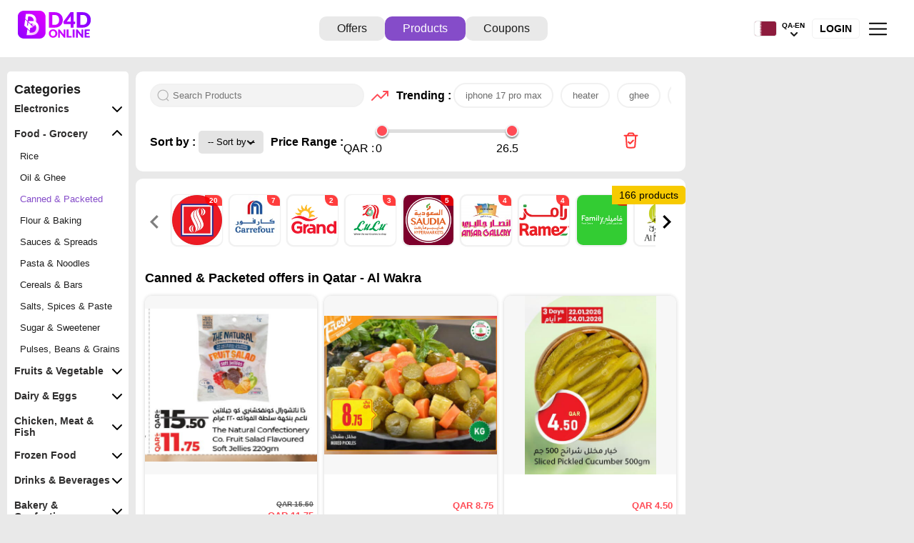

--- FILE ---
content_type: text/html; charset=UTF-8
request_url: https://d4donline.com/EN/qatar/al-wakra/products/48/canned-packeted
body_size: 35507
content:

<!DOCTYPE html>
<html lang="EN" dir="ltr">

<head>
    <meta charset="utf-8">
    <meta name="csrf-param" content="_csrf-frontend">
<meta name="csrf-token" content="NKEjAOppTP2yPbdRorDWmLOdR8ywJqqcBTfot87vxPwC62Uwvg4lzMV70R-a5Zjf2dIK4fFB5PtiWbzdloKIzA==">

    <title>Canned &amp; Packeted offers in Qatar - Al Wakra</title>

    <meta name="viewport" content="width=device-width, initial-scale=1, shrink-to-fit=no, maximum-scale=1.0, user-scalable=no" />
    <meta name="apple-mobile-web-app-capable" content="yes">
    <meta name="apple-mobile-web-app-status-bar-style" content="#854cc9">
    <meta name="theme-color" content="#854cc9" />
    <meta name="msapplication-navbutton-color" content="#854cc9">
            <meta property="og:image" content="https://d4donline.com/u/a/26/01/22/84d7f74a6f4b8ebc29c944f31123e42a.jpg" />
    
    <meta name="apple-mobile-web-app-title" content="D4D">
    <meta name="apple-itunes-app" content="app-id=1118537235, app-argument=https://d4donline.com/EN/qatar/al-wakra/products/48/canned-packeted">
    <meta name="google-play-app" content="app-id=com.voixme.d4d">

    <meta name="csrf-param" content="_csrf-frontend">
<meta name="csrf-token" content="NKEjAOppTP2yPbdRorDWmLOdR8ywJqqcBTfot87vxPwC62Uwvg4lzMV70R-a5Zjf2dIK4fFB5PtiWbzdloKIzA==">
    <meta name="author" content="RedHat Media" />
    <meta name="title" content="Canned &amp; Packeted offers in Qatar - Al Wakra">
            <meta name="keywords" content="D4D, Offers, Deals, Shopping, Bahrain, Qatar, Saudi Arabia, Dubai, Kuwait, Oman, Cash,
              Free, Prize, Price, Stores, sales, special offers, discount, promotions, deals, shopping, coupons, KSA, UAE">
        <meta name="description" content="Install D4D : Find All Offers in D4D mobile app www.D4D.online">
    <meta name="application-name" content="D4D Online">
    <meta name="msapplication-tooltip" content="D4D Online - All in one mobile app ">
    <meta name="propeller" content="37bddeb53a8a6c5fe286c869909f7675">

    <link rel="apple-touch-icon" href="/fav/apple-touch-icon.png">

    <link rel="dns-prefetch" href="https://fonts.gstatic.com">
    <link rel="dns-prefetch" href="https://adservice.google.com.bh">
    <link rel="dns-prefetch" href="https://adservice.google.com">
    <link rel="dns-prefetch" href="https://www.gstatic.com">
    <link rel="dns-prefetch" href="https://www.googleadservices.com">
    <link rel="dns-prefetch" href="https://googleads.g.doubleclick.net">
    <link rel="dns-prefetch" href="https://www.google.com.bh">
    <link rel="dns-prefetch" href="https://www.google-analytics.com">
    <link rel="dns-prefetch" href="https://connect.facebook.net">
    <link rel="dns-prefetch" href="https://www.google.com">
    <link rel="stylesheet" href="/css/styles/details.css?v=20.2.0">

    <link href="/css/styles/products.css?v=12.5.0" rel="stylesheet" type="text/css">
    <link rel="icon" href="https://d4donline.com/img/icons/medium/icon.png">

            <meta property="og:image" content="/u/a/26/01/22/84d7f74a6f4b8ebc29c944f31123e42a.jpg" />
    
        

            <!-- Google Tag Manager -->
        <script>
            (function(w, d, s, l, i) {
                w[l] = w[l] || [];
                w[l].push({
                    'gtm.start': new Date().getTime(),
                    event: 'gtm.js'
                });
                var f = d.getElementsByTagName(s)[0],
                    j = d.createElement(s),
                    dl = l != 'dataLayer' ? '&l=' + l : '';
                j.async = true;
                j.src =
                    'https://www.googletagmanager.com/gtm.js?id=' + i + dl;
                f.parentNode.insertBefore(j, f);
            })(window, document, 'script', 'dataLayer', 'GTM-53KGKWJ');

            window.dataLayer = window.dataLayer || [];

            function gtag() {
                dataLayer.push(arguments);
            }
            gtag('js', new Date());

            gtag('config', 'G-PK5C20YH16');
    gtag('config', 'AW-928394558');
    gtag('config', 'UA-83218464-1');
    gtag('config', 'AW-341360966');
    gtag('config', 'AW-10853471156');
            gtag('event', 'conversion', {
                'send_to': 'AW-928394558/mJKtCJu-2HIQvtrYugM'
            });

            gtag('event', 'conversion', {
                'send_to': 'AW-928394558/062nCJbghu4BEL7a2LoD',
                'value': 1.0,
                'currency': 'USD',
                'aw_remarketing_only': true
            });

            gtag('event', 'Language', {
                'event_category': 'Page',
                'event_label': 'EN'
            });
        </script>
        <!-- End Google Tag Manager -->
    
    <script src="https://stpd.cloud/assets/libraries/inview.min.js"></script>
    <script>
        inView.offset(-150);
    </script>
    <script>
        stpd = window.stpd || {
            que: []
        };
        window.googletag = window.googletag || {};
        googletag.cmd = googletag.cmd || [];
    </script>
    <script async src="https://stpd.cloud/saas/7477"></script>
    <script async src="https://cdn.fuseplatform.net/publift/tags/2/3961/fuse.js"></script>

</head>

<body>
    <!-- Google Tag Manager (noscript) -->
    <noscript><iframe src="https://www.googletagmanager.com/ns.html?id=GTM-53KGKWJ" height="0" width="0" style="display:none;visibility:hidden"></iframe></noscript>
    <!-- End Google Tag Manager (noscript) -->

    <div class="alert-feedback">
    <span class="closebtn" onclick="this.parentElement.style.display='none';">&times;</span>
    <p></p>
</div>
        <header class="prd-header">
            <a href="https://d4donline.com/en/qatar/al-wakra/offers" class="text-center">
                <div class="logo" src="/img/icons/logo/d4d-logo.svg" title="Qatar - Al Wakra offers in D4D Online" alt="d4d logo"></div>
            </a>
            <div class="menu prd-menu">
                <a href="https://d4donline.com/en/qatar/al-wakra/offers" class="" title="Qatar - Al Wakra offers in D4D Online">
                    Offers                </a>
                <a href="https://d4donline.com/en/qatar/al-wakra/products" class="active" title="Qatar - Al Wakra offers in D4D Online">
                    Products                </a>
                <a href="https://coupon.d4donline.com/en/qatar/coupons" title="Qatar - Al Wakra offers in D4D Online" target="_blank">Coupons</a>

                            </div>

            
<div class="header_menu">
    <div id="language-country">
        <a href="#" title="غير اللغة" class="country__data">
            <img src="/img/flag/svg/qa.svg" alt="country image" class="country_click " width="27px" height="32px"></a>
        <div class="country_area">
            <div class="country_name"> QA-EN</div>
            <img src="/img/icons/small/down-arrow-black.png" alt="" class="down_arrow_lag" title="غير اللغة" title="غير اللغة">
            <img src="/img/icons/small/arrow-down-white.png" alt="" class="down_arrow_lag" style="display:none" id="arrow_dark" title="غير اللغة">
            <div id="myDropdown" class="dropdown-content arrow-top">
                <a href="https://d4donline.com/EN/qatar/al-wakra/products/48/canned-packeted?ln=en&countryf=qatar&regionf=al-wakra&idproduct_category=48&slug=canned-packeted" title="غير اللغة" style="border:0 !important;">
                    <input type="radio" value="" checked name="fav_language" onclick="window.location.href = 'https://d4donline.com/EN/qatar/al-wakra/products/48/canned-packeted?ln=en&countryf=qatar&regionf=al-wakra&idproduct_category=48&slug=canned-packeted'"> English - EN</a>
                <a href="https://d4donline.com/EN/qatar/al-wakra/products/48/canned-packeted?ln=ar&countryf=qatar&regionf=al-wakra&idproduct_category=48&slug=canned-packeted" title="غير اللغة" style="border:0 !important;" class="arabic_lang">
                    <input type="radio" value="ىبرع - AR" name="fav_language"  onclick="window.location.href = 'https://d4donline.com/EN/qatar/al-wakra/products/48/canned-packeted?ln=ar&countryf=qatar&regionf=al-wakra&idproduct_category=48&slug=canned-packeted'"> عربي - AR
                </a>
                <hr width="130px">
                <div class="country_selected_data">
                    <div><img src="/img/flag/svg/qa.svg" alt="country image" width="22px" height="21px" class="country_click-drop">
                    </div>
                                        <div class="selected_country">

                                                    Qatar - Al Wakra                                            </div>
                    
                </div>
                <div class="change_country">
                    <a href="#" class="change-country">
                        Change country/region                    </a>
                </div>
            </div>
        </div>
    </div>
            <a href="/site/login" class="login btn-login" id="login">Login</a>
    
    <img src="/img/icons/small/menu-home.svg" alt="Menu icon" class="slider_menu" id="white_slider">
    <img src="/img/icons/small/menuwhite.png" alt="" class="slider_menu" style="display:none" id="dark_slider">

</div>        </header>

    

<div class="open-category visible">
    <label for="category" class="category-label">Categories</label>
    <!-- icons -->
     <div class="category-icon"></div>
</div>
<div id="top"></div>
<div class="main-container">
    <div class="bg-img standalone"></div>
<aside class="product-category-container">
    <a class="close-parent">&#x274C;</a>
                        <nav class="product-categories">
                <div class="category-heading">
                    <!-- <img src="/img/icons/small/menu.svg" alt=""> -->
                    <h2>Categories</h2>
                </div>

                                                                <nav class="category-container ">
                            <a href="#" class="category-title">
                                Electronics                                <img class="down" src="/img/icons/small/action/chevron-down.svg">
                                <img class="up" src="/img/icons/small/action/chevron-up.svg">
                            </a>
                            <nav class="category-navs ">
                                                                                                                                                    <a href="https://d4donline.com/en/qatar/al-wakra/products/2/mobiles" title="Mobiles offers in Qatar - Al Wakra" class="">
                                            Mobiles                                        </a>
                                                                                                                                                                                                                                                                                                                                                                                                                                                                                                                                                                                                                                                                                                                                                                                                                                                                                                <a href="https://d4donline.com/en/qatar/al-wakra/products/32/tv" title="TV offers in Qatar - Al Wakra" class="">
                                            TV                                        </a>
                                                                                                                                                                                                                                                            <a href="https://d4donline.com/en/qatar/al-wakra/products/46/kitchen-appliance" title="Kitchen Appliance offers in Qatar - Al Wakra" class="">
                                            Kitchen Appliance                                        </a>
                                                                                                                                                                                                                                                                                                                                                                                                                                                                                                                                                                                                                                                                                                                                                                                                                                                                                                                                                                                                                                                                                                                                                                                                                                                    <a href="https://d4donline.com/en/qatar/al-wakra/products/63/printer" title="Printer offers in Qatar - Al Wakra" class="">
                                            Printer                                        </a>
                                                                                                                                                                                                                                                                                                                                                                                                                                                                                                                                                                                                                                                                                                                                                                                                                                                                                                                                                                                                                                                                                                                                                                                                                                                                                                                                                                                                                                                                                                                                                                                                                                                                                                                                                                                                                                                                                                                                                                                                                                                                                                                                                                                                                                                                                                                                                                                                                                                                                                                                                                                                                                                                                                                                                                                                                                                                                                                                                                                                                        <a href="https://d4donline.com/en/qatar/al-wakra/products/118/smart-watch" title="Smart Watch offers in Qatar - Al Wakra" class="">
                                            Smart Watch                                        </a>
                                                                                                                                                                                                                                                            <a href="https://d4donline.com/en/qatar/al-wakra/products/17/computer-laptop" title="Computer & Laptop offers in Qatar - Al Wakra" class="">
                                            Computer & Laptop                                        </a>
                                                                                                                                                                                        <a href="https://d4donline.com/en/qatar/al-wakra/products/35/tabs" title="Tabs offers in Qatar - Al Wakra" class="">
                                            Tabs                                        </a>
                                                                                                                                                                                        <a href="https://d4donline.com/en/qatar/al-wakra/products/36/monitors-projectors" title="Monitors & Projectors offers in Qatar - Al Wakra" class="">
                                            Monitors & Projectors                                        </a>
                                                                                                                                                                                                                                                            <a href="https://d4donline.com/en/qatar/al-wakra/products/1/large-appliances" title="Large Appliances offers in Qatar - Al Wakra" class="">
                                            Large Appliances                                        </a>
                                                                                                                                                                                                                                                                                                                                                                                                                                                                                                                                                                                                                                                                                                                                                                                                                                                                                                                                                                                                                                                                                                                                                                                                                                                                                                                        <a href="https://d4donline.com/en/qatar/al-wakra/products/28/accessories" title="Accessories offers in Qatar - Al Wakra" class="">
                                            Accessories                                        </a>
                                                                                                                                                                                        <a href="https://d4donline.com/en/qatar/al-wakra/products/31/small-appliances" title="Small Appliances offers in Qatar - Al Wakra" class="">
                                            Small Appliances                                        </a>
                                                                                                                                                                                        <a href="https://d4donline.com/en/qatar/al-wakra/products/33/camera" title="Camera offers in Qatar - Al Wakra" class="">
                                            Camera                                        </a>
                                                                                                                                                                                        <a href="https://d4donline.com/en/qatar/al-wakra/products/34/gaming" title="Gaming offers in Qatar - Al Wakra" class="">
                                            Gaming                                        </a>
                                                                                                                                                                    </nav>
                        </nav>
                                                                                        <nav class="category-container active">
                            <a href="#" class="category-title">
                                Food - Grocery                                <img class="down" src="/img/icons/small/action/chevron-down.svg">
                                <img class="up" src="/img/icons/small/action/chevron-up.svg">
                            </a>
                            <nav class="category-navs active">
                                                                                                                                                                                                                        <a href="https://d4donline.com/en/qatar/al-wakra/products/38/rice" title="Rice offers in Qatar - Al Wakra" class="">
                                            Rice                                        </a>
                                                                                                                                                                                        <a href="https://d4donline.com/en/qatar/al-wakra/products/39/oil-ghee" title="Oil & Ghee offers in Qatar - Al Wakra" class="">
                                            Oil & Ghee                                        </a>
                                                                                                                                                                                                                                                                                                                                                                                                                                                                                                                                                                                                                                                                                                                                                                                                                                                                                                                                                                                                                                        <a href="https://d4donline.com/en/qatar/al-wakra/products/48/canned-packeted" title="Canned & Packeted offers in Qatar - Al Wakra" class="active">
                                            Canned & Packeted                                        </a>
                                                                                                                                                                                                                                                            <a href="https://d4donline.com/en/qatar/al-wakra/products/50/flour-baking" title="Flour & Baking offers in Qatar - Al Wakra" class="">
                                            Flour & Baking                                        </a>
                                                                                                                                                                                                                                                            <a href="https://d4donline.com/en/qatar/al-wakra/products/52/sauces-spreads" title="Sauces & Spreads offers in Qatar - Al Wakra" class="">
                                            Sauces & Spreads                                        </a>
                                                                                                                                                                                                                                                            <a href="https://d4donline.com/en/qatar/al-wakra/products/54/pasta-noodles" title="Pasta & Noodles offers in Qatar - Al Wakra" class="">
                                            Pasta & Noodles                                        </a>
                                                                                                                                                                                                                                                            <a href="https://d4donline.com/en/qatar/al-wakra/products/56/cereals-bars" title="Cereals & Bars offers in Qatar - Al Wakra" class="">
                                            Cereals & Bars                                        </a>
                                                                                                                                                                                        <a href="https://d4donline.com/en/qatar/al-wakra/products/58/salts-spices-paste" title="Salts, Spices & Paste offers in Qatar - Al Wakra" class="">
                                            Salts, Spices & Paste                                        </a>
                                                                                                                                                                                                                                                            <a href="https://d4donline.com/en/qatar/al-wakra/products/60/sugar-sweetener" title="Sugar & Sweetener offers in Qatar - Al Wakra" class="">
                                            Sugar & Sweetener                                        </a>
                                                                                                                                                                                                                                                            <a href="https://d4donline.com/en/qatar/al-wakra/products/62/pulses-beans-grains" title="Pulses, Beans & Grains offers in Qatar - Al Wakra" class="">
                                            Pulses, Beans & Grains                                        </a>
                                                                                                                                                                                                                                                                                                                                                                                                                                                                                                                                                                                                                                                                                                                                                                                                                                                                                                                                                                                                                                                                                                                                                                                                                                                                                                                                                                                                                                                                                                                                                                                                                                                                                                                                                                                                                                                                                                                                                                                                                                                                                                                                                                                                                                                                                                                                                                                                                                                                                                                                                                                                                                                                                                                                                                                                                                                                                                                                                                                                                                                                                                                                                                                                                                                                                                                                                                                                                                                                                                                                                                                                                                                                                                                                                                                                                                                                                                                                                                                                                                                                                                                                                                                                                                                                                                                                                                                                                                                                                                                                                                                                                                                                                                                                                                                                                                                                                                                                                                                    </nav>
                        </nav>
                                                                                        <nav class="category-container ">
                            <a href="#" class="category-title">
                                Fruits & Vegetable                                <img class="down" src="/img/icons/small/action/chevron-down.svg">
                                <img class="up" src="/img/icons/small/action/chevron-up.svg">
                            </a>
                            <nav class="category-navs ">
                                                                                                                                                                                                                                                                                                                                                                                                                                                                                                                                                                                                                                                                                                                                                                                                                                                                                                                                                                                                                                                                                                                                                                                                                                                                                                                                                                                                                                                                                                                                                                                                                                                                                                                                                                                                                                                                                                                                                                                                                                                                                                                                                                                                                                                                                                                                                                                                                                                                                                                                                                                                                                                                                                                                                                                                                                                                                                                                                                                                                                                                                                                                                                                                                                                                                                                                                                                                                                                                                                                                                                                                                                                                                                                                                                                                                                                                                                                                                                                                                                                                                                                                                                                                                                                                                                                                                                                                                                                                                                                                                                                                                                                                                                                                                                                                                                                                                                                                                                                                                                                                                                                                                                                                                                                                                                                                                                                                                                                                <a href="https://d4donline.com/en/qatar/al-wakra/products/37/fresh-vegetables" title="Fresh Vegetables offers in Qatar - Al Wakra" class="">
                                            Fresh Vegetables                                        </a>
                                                                                                                                                                                                                                                            <a href="https://d4donline.com/en/qatar/al-wakra/products/4/fresh-fruits" title="Fresh Fruits offers in Qatar - Al Wakra" class="">
                                            Fresh Fruits                                        </a>
                                                                                                                                                                                                                                                                                                                                                                                                                                                                                                                                                                                                                                                                                                                                                                                                                                                                                                                                                                                                                                                                                                                                                                                                                                                                                                                                                                                                                                                                                                                </nav>
                        </nav>
                                                                                        <nav class="category-container ">
                            <a href="#" class="category-title">
                                Dairy & Eggs                                <img class="down" src="/img/icons/small/action/chevron-down.svg">
                                <img class="up" src="/img/icons/small/action/chevron-up.svg">
                            </a>
                            <nav class="category-navs ">
                                                                                                                                                                                                                                                                                                                                                                <a href="https://d4donline.com/en/qatar/al-wakra/products/40/milk-laban" title="Milk & Laban offers in Qatar - Al Wakra" class="">
                                            Milk & Laban                                        </a>
                                                                                                                                                                                                                                                                                                                                                                                                                                                                                                                                                                                                                                                                                                                                                                                                                                                                                                                                                                                                                                                                                                                                                                                                                                                                                                                                                                                                                                                                                                                                                                                                                                                                                                                                                                                                                                                                                                                                                                                                                                                                                                                                                                                                                                                                                                                                                                                                                                                        <a href="https://d4donline.com/en/qatar/al-wakra/products/71/yogurt-labneh" title="Yogurt & Labneh offers in Qatar - Al Wakra" class="">
                                            Yogurt & Labneh                                        </a>
                                                                                                                                                                                        <a href="https://d4donline.com/en/qatar/al-wakra/products/72/cheese-creame" title="Cheese & Creame offers in Qatar - Al Wakra" class="">
                                            Cheese & Creame                                        </a>
                                                                                                                                                                                        <a href="https://d4donline.com/en/qatar/al-wakra/products/73/butter-margarine" title="Butter & Margarine offers in Qatar - Al Wakra" class="">
                                            Butter & Margarine                                        </a>
                                                                                                                                                                                                                                                                                                                                                                                                                                                                                                                                                                                                                                                                                                                                                                                                                                                                                                                                                                                                                                                                                                                                                                                                                                                                                                                                                                                                                                                                                                                                                                                                                                                                                                                                                                                                                                                                                                                                                                                                                                                                                                    <a href="https://d4donline.com/en/qatar/al-wakra/products/114/eggs" title="Eggs offers in Qatar - Al Wakra" class="">
                                            Eggs                                        </a>
                                                                                                                                                                                                                                                                                                                                <a href="https://d4donline.com/en/qatar/al-wakra/products/117/powdered-condensed-milk" title="Powdered & Condensed Milk offers in Qatar - Al Wakra" class="">
                                            Powdered & Condensed Milk                                        </a>
                                                                                                                                                                                                                                                                                                                                                                                                                                                                                                                                                                                                                                                                                                                                                                                                                                                                                                                                                                                                                                                                                                                                                                                                                                                                                                                                                                                                                                                                                                                                                                                                                                                                                                                                                                                                                                                                                                                                                                                                                                                                                </nav>
                        </nav>
                                                                                        <nav class="category-container ">
                            <a href="#" class="category-title">
                                Chicken, Meat & Fish                                <img class="down" src="/img/icons/small/action/chevron-down.svg">
                                <img class="up" src="/img/icons/small/action/chevron-up.svg">
                            </a>
                            <nav class="category-navs ">
                                                                                                                                                                                                                                                                                                                                                                                                                                    <a href="https://d4donline.com/en/qatar/al-wakra/products/41/fresh-fish" title="Fresh Fish offers in Qatar - Al Wakra" class="">
                                            Fresh Fish                                        </a>
                                                                                                                                                                                        <a href="https://d4donline.com/en/qatar/al-wakra/products/42/chicken" title="Chicken offers in Qatar - Al Wakra" class="">
                                            Chicken                                        </a>
                                                                                                                                                                                                                                                                                                                                                                                                                                                                                                                                                                                                                                                                                                                                                                                                                                                                                                                                                                                                                                                                                                                                                                                                                                                                                                                                                                                                                                                                                                                                                                                                                                                                                                                                                                                                                                                                                                                                                                                                                                                                                                                                                                                                                                                                                                                                                                                                                                                                                                                            <a href="https://d4donline.com/en/qatar/al-wakra/products/74/deli-speaclity-meats" title="Deli & Speaclity Meats offers in Qatar - Al Wakra" class="">
                                            Deli & Speaclity Meats                                        </a>
                                                                                                                                                                                                                                                                                                                                                                                                                                                                                                                                                                                                                                                                                                                                                                                                                                                                                                                                                                                                                                                                                                                                                                                                                                                                                                                                                                                                                                                                                                                                                                                                                                                                                                                                                                                                                                                                                                                                                                                                                                                                                                                                                                                                                                                                                                                                                                                                                                                                                                                                                                                                                                                                                                                                                                                                                                                                                <a href="https://d4donline.com/en/qatar/al-wakra/products/6/meat-fresh-chilled" title="Meat - Fresh & Chilled offers in Qatar - Al Wakra" class="">
                                            Meat - Fresh & Chilled                                        </a>
                                                                                                                                                                                                                                                                                                                                                                                                                                                                                                                                                                                                                                                                                                                                                                                                                                                                                                                                                                                                                                                                                                                                                                                                                                                                                                                                                                                                                                            </nav>
                        </nav>
                                                                                        <nav class="category-container ">
                            <a href="#" class="category-title">
                                Frozen Food                                <img class="down" src="/img/icons/small/action/chevron-down.svg">
                                <img class="up" src="/img/icons/small/action/chevron-up.svg">
                            </a>
                            <nav class="category-navs ">
                                                                                                                                                                                                                                                                                                                                                                                                                                                                                                                                                                                                                                                                                                                                                                                        <a href="https://d4donline.com/en/qatar/al-wakra/products/24/frozen-meat" title="Frozen Meat offers in Qatar - Al Wakra" class="">
                                            Frozen Meat                                        </a>
                                                                                                                                                                                        <a href="https://d4donline.com/en/qatar/al-wakra/products/25/frozen-fish" title="Frozen Fish offers in Qatar - Al Wakra" class="">
                                            Frozen Fish                                        </a>
                                                                                                                                                                                                                                                                                                                                                                                                                                                                                                                                                                                                                                                                                                                                                                                                                                                                                                                                                                                                                                                                                                                                                                                                                                                                                                                                                                                                                                                                                                                                                                                                                                                                                                                                                                                                                                                                                                                                                                                                                                                                                                                                                                                                                                                                                                                                                                                                                                                                                                                                                                                                                                                                                                                                                                                                                                                                                                                                                                                                                                                                                                                                                                                                                                                                                                                                                                                                                                                                                                                                                                                                                                                                                                                                                                                                                                                                                                                                                                                                                                                                                                                                                        <a href="https://d4donline.com/en/qatar/al-wakra/products/115/other-frozen-food" title="Other Frozen Food offers in Qatar - Al Wakra" class="">
                                            Other Frozen Food                                        </a>
                                                                                                                                                                                                                                                                                                                                                                                                                                                                                                                                                                                                                                                                                                                                                                                                                                                                                                                                                                    <a href="https://d4donline.com/en/qatar/al-wakra/products/7/frozen-fruits-veg" title="Frozen Fruits & Veg offers in Qatar - Al Wakra" class="">
                                            Frozen Fruits & Veg                                        </a>
                                                                                                                                                                                                                                                                                                                                <a href="https://d4donline.com/en/qatar/al-wakra/products/29/ice-ice-cream" title="Ice & Ice cream offers in Qatar - Al Wakra" class="">
                                            Ice & Ice cream                                        </a>
                                                                                                                                                                                                                                                                                                                                                                                                                                                                                                                                                                                                                                                                                                                                                                                                                                                                                                                                                                                                                                                                                                                                                            </nav>
                        </nav>
                                                                                        <nav class="category-container ">
                            <a href="#" class="category-title">
                                Drinks & Beverages                                <img class="down" src="/img/icons/small/action/chevron-down.svg">
                                <img class="up" src="/img/icons/small/action/chevron-up.svg">
                            </a>
                            <nav class="category-navs ">
                                                                                                                                                                                                                                                                                                                                                                                                                                                                                                                                                                            <a href="https://d4donline.com/en/qatar/al-wakra/products/43/tea-coffee" title="Tea & Coffee offers in Qatar - Al Wakra" class="">
                                            Tea & Coffee                                        </a>
                                                                                                                                                                                                                                                                                                                                                                                                                                                                                                                                                                                                                                                                                                                                                                                                                                                                                                                                                                                                                                                                                                                                                                                                                                                                                                                                                                                                                                                                                                                                                                                                                                                                                                                                                                                                                                                                                                                                                            <a href="https://d4donline.com/en/qatar/al-wakra/products/67/juices-drinks" title="Juices & Drinks offers in Qatar - Al Wakra" class="">
                                            Juices & Drinks                                        </a>
                                                                                                                                                                                        <a href="https://d4donline.com/en/qatar/al-wakra/products/68/water" title="Water offers in Qatar - Al Wakra" class="">
                                            Water                                        </a>
                                                                                                                                                                                        <a href="https://d4donline.com/en/qatar/al-wakra/products/69/powdered-drinks-syrups" title="Powdered Drinks & Syrups offers in Qatar - Al Wakra" class="">
                                            Powdered Drinks & Syrups                                        </a>
                                                                                                                                                                                        <a href="https://d4donline.com/en/qatar/al-wakra/products/70/malt-beverages" title="Malt Beverages offers in Qatar - Al Wakra" class="">
                                            Malt Beverages                                        </a>
                                                                                                                                                                                                                                                                                                                                                                                                                                                                                                                                                                                                                                                                                                                                                                                                                                                                                                                                                                                                                                                                                                                                                                                                                                                                                                                                                                                                                                                                                                                                                                                                                                                                                                                                                                                                                                                                                                                                                                                                                                                                                                                                                                                                                                            <a href="https://d4donline.com/en/qatar/al-wakra/products/113/soft-drinks" title="Soft Drinks offers in Qatar - Al Wakra" class="">
                                            Soft Drinks                                        </a>
                                                                                                                                                                                                                                                                                                                                                                                                                                                                                                                                                                                                                                                                                                                                                                                                                                                                                                                                                                                                                                                                                                                                                                                                                                                                                                                                                                                                                                                                                                                                                                                                                                                                                                                                                                                                                                                                                                                                                                                                                                                                                                                                                                                                                                                                                                                                                                </nav>
                        </nav>
                                                                                        <nav class="category-container ">
                            <a href="#" class="category-title">
                                Bakery & Confectionary                                <img class="down" src="/img/icons/small/action/chevron-down.svg">
                                <img class="up" src="/img/icons/small/action/chevron-up.svg">
                            </a>
                            <nav class="category-navs ">
                                                                                                                                                                                                                                                                                                                                                                                                                                                                                                                                                                                                                                                                                                                    <a href="https://d4donline.com/en/qatar/al-wakra/products/23/dried-fruits-dates" title="Dried Fruits & Dates offers in Qatar - Al Wakra" class="">
                                            Dried Fruits & Dates                                        </a>
                                                                                                                                                                                                                                                                                                                                                                                                                                                                                                                                                                                                                                                                                                                                                                                                                                                                                                                                                                                                                                                                                                                                                                                                                                                                                                                                                                                                                                                                                                                                                                                                                                                                                                                                                                                                                                                                                                                                                                                                                                                                                                                                                                                                                                                                                                                                                                                                                                                        <a href="https://d4donline.com/en/qatar/al-wakra/products/76/bread-buns" title="Bread & Buns offers in Qatar - Al Wakra" class="">
                                            Bread & Buns                                        </a>
                                                                                                                                                                                        <a href="https://d4donline.com/en/qatar/al-wakra/products/77/biscuits" title="Biscuits offers in Qatar - Al Wakra" class="">
                                            Biscuits                                        </a>
                                                                                                                                                                                        <a href="https://d4donline.com/en/qatar/al-wakra/products/78/chocolates-candies" title="Chocolates & Candies offers in Qatar - Al Wakra" class="">
                                            Chocolates & Candies                                        </a>
                                                                                                                                                                                        <a href="https://d4donline.com/en/qatar/al-wakra/products/79/pudding-desserts" title="Pudding & Desserts offers in Qatar - Al Wakra" class="">
                                            Pudding & Desserts                                        </a>
                                                                                                                                                                                        <a href="https://d4donline.com/en/qatar/al-wakra/products/80/snacks" title="Snacks offers in Qatar - Al Wakra" class="">
                                            Snacks                                        </a>
                                                                                                                                                                                                                                                                                                                                                                                                                                                                                                                                                                                                                                                                                                                                                                                                                                                                                                                                                                                                                                                                                                                                                                                                                                                                                                                                                                                                                                                                <a href="https://d4donline.com/en/qatar/al-wakra/products/112/sweets" title="Sweets offers in Qatar - Al Wakra" class="">
                                            Sweets                                        </a>
                                                                                                                                                                                                                                                                                                                                                                                                                                                                                                                                                                                                                                                                                                                                                                                                                                                                                                                                                                                                                                                                                                                                                                                                                                                    <a href="https://d4donline.com/en/qatar/al-wakra/products/8/cakes-pastry" title="Cakes & Pastry offers in Qatar - Al Wakra" class="">
                                            Cakes & Pastry                                        </a>
                                                                                                                                                                                        <a href="https://d4donline.com/en/qatar/al-wakra/products/22/ready-to-eat" title="Ready to Eat offers in Qatar - Al Wakra" class="">
                                            Ready to Eat                                        </a>
                                                                                                                                                                                                                                                                                                                                                                                                                                                                                                                                                                                                                                                                                                                                                                                                                                                                                                                                                                                                                                                                                                                                                                                                                                </nav>
                        </nav>
                                                                                        <nav class="category-container ">
                            <a href="#" class="category-title">
                                Health & Beauty                                <img class="down" src="/img/icons/small/action/chevron-down.svg">
                                <img class="up" src="/img/icons/small/action/chevron-up.svg">
                            </a>
                            <nav class="category-navs ">
                                                                                                                                                                                                                                                                                                                                                                                                                                                                                                                                                                                                                                                                                                                                                                                                                                                                                                                                                                                                                                                                                                                                                                                                                                                                                                                                                                                                                                                                                                                                                                                                                                                                                                                                                                                                                                                                                                                                                                                                                                                                                                                                                                                                                                                                            <a href="https://d4donline.com/en/qatar/al-wakra/products/65/cosmetics" title="Cosmetics offers in Qatar - Al Wakra" class="">
                                            Cosmetics                                        </a>
                                                                                                                                                                                        <a href="https://d4donline.com/en/qatar/al-wakra/products/66/fragrance" title="Fragrance offers in Qatar - Al Wakra" class="">
                                            Fragrance                                        </a>
                                                                                                                                                                                                                                                                                                                                                                                                                                                                                                                                                                                                                                                                                                                                                        <a href="https://d4donline.com/en/qatar/al-wakra/products/75/feminine-hygiene" title="Feminine Hygiene offers in Qatar - Al Wakra" class="">
                                            Feminine Hygiene                                        </a>
                                                                                                                                                                                                                                                                                                                                                                                                                                                                                                                                                                                                                                                                                                                                                                                                                                                                                                                                                                                                                                                                                                                                                                                                                                                                                                                                                                                            <a href="https://d4donline.com/en/qatar/al-wakra/products/93/bath-body" title="Bath & Body offers in Qatar - Al Wakra" class="">
                                            Bath & Body                                        </a>
                                                                                                                                                                                        <a href="https://d4donline.com/en/qatar/al-wakra/products/94/skin-face-care" title="Skin & Face Care offers in Qatar - Al Wakra" class="">
                                            Skin & Face Care                                        </a>
                                                                                                                                                                                        <a href="https://d4donline.com/en/qatar/al-wakra/products/95/hair-care" title="Hair Care offers in Qatar - Al Wakra" class="">
                                            Hair Care                                        </a>
                                                                                                                                                                                        <a href="https://d4donline.com/en/qatar/al-wakra/products/96/shaving-hair-removal" title="Shaving & Hair Removal offers in Qatar - Al Wakra" class="">
                                            Shaving & Hair Removal                                        </a>
                                                                                                                                                                                        <a href="https://d4donline.com/en/qatar/al-wakra/products/97/dental-care" title="Dental Care offers in Qatar - Al Wakra" class="">
                                            Dental Care                                        </a>
                                                                                                                                                                                                                                                                                                                                                                                                                                                                                                                                                                                                                                                                                                                                                                                                                                                                                                                                                                                                                                                                                                                                                                                                                                                                                                                                                                                                                                                                                                                                                                                                        <a href="https://d4donline.com/en/qatar/al-wakra/products/11/health-care" title="Health Care offers in Qatar - Al Wakra" class="">
                                            Health Care                                        </a>
                                                                                                                                                                                                                                                                                                                                                                                                                                                                                                                                                                                                                                                                                                                                                                                                                                                                                                                                                                                                                                                                                        </nav>
                        </nav>
                                                                                        <nav class="category-container ">
                            <a href="#" class="category-title">
                                Baby & Mom Care                                <img class="down" src="/img/icons/small/action/chevron-down.svg">
                                <img class="up" src="/img/icons/small/action/chevron-up.svg">
                            </a>
                            <nav class="category-navs ">
                                                                                                                                                                                                                                                                                                                                                                                                                                                                                                                                                                                                                                                <a href="https://d4donline.com/en/qatar/al-wakra/products/44/baby-diapers" title="Baby Diapers offers in Qatar - Al Wakra" class="">
                                            Baby Diapers                                        </a>
                                                                                                                                                                                                                                                                                                                                                                                                                                                                                                                                                                                                                                                                                                                                                                                                                                                                                                                                                                                                                                                                                                                                                                                                                                                                                                                                                                                            <a href="https://d4donline.com/en/qatar/al-wakra/products/59/baby-toys-accesories" title="Baby Toys & Accesories offers in Qatar - Al Wakra" class="">
                                            Baby Toys & Accesories                                        </a>
                                                                                                                                                                                                                                                            <a href="https://d4donline.com/en/qatar/al-wakra/products/61/baby-feeding" title="Baby Feeding offers in Qatar - Al Wakra" class="">
                                            Baby Feeding                                        </a>
                                                                                                                                                                                                                                                                                                                                                                                                                                                                                                                                                                                                                                                                                                                                                                                                                                                                                                                                                                                                                                                                                                                                                                                                                                                                                                                                                                                                                                                                                                                                                                                                                                                                                                                                                                                                                                                                                                                                                                                                                                                                                                                                                                                                                                                                                                                                                                                                                                                                                                                                                                                                                                                                                                                                                                                                                                                                                                                                                                                                                                                                                                                                                                                                                                                                                                                                                                                                                                                                                                                                                                                                                                                                                                                                                                                                                                                                                                                                                                                                                                                                                                                                                                                                                                                                                                <a href="https://d4donline.com/en/qatar/al-wakra/products/14/baby-care" title="Baby Care offers in Qatar - Al Wakra" class="">
                                            Baby Care                                        </a>
                                                                                                                                                                                                                                                                                                                                                                                                                                                                                                                                                                                                                                                                                                                                                                                                                                                                            </nav>
                        </nav>
                                                                                        <nav class="category-container ">
                            <a href="#" class="category-title">
                                Laundry & Cleaning                                <img class="down" src="/img/icons/small/action/chevron-down.svg">
                                <img class="up" src="/img/icons/small/action/chevron-up.svg">
                            </a>
                            <nav class="category-navs ">
                                                                                                                                                                                                                                                                                                                                                                                                                                                                                                                                                                                                                                                                                                                                                                                                                                                                                                                                                                                                                                                                                                                                                                                                                                                                                                                                                                                                                            <a href="https://d4donline.com/en/qatar/al-wakra/products/51/dishwasher" title="Dishwasher offers in Qatar - Al Wakra" class="">
                                            Dishwasher                                        </a>
                                                                                                                                                                                                                                                            <a href="https://d4donline.com/en/qatar/al-wakra/products/53/insect-repellent" title="Insect Repellent offers in Qatar - Al Wakra" class="">
                                            Insect Repellent                                        </a>
                                                                                                                                                                                                                                                            <a href="https://d4donline.com/en/qatar/al-wakra/products/55/laundry" title="Laundry offers in Qatar - Al Wakra" class="">
                                            Laundry                                        </a>
                                                                                                                                                                                                                                                                                                                                                                                                                                                                                                                                                                                                                                                                                                                                                                                                                                                                                                                                                                                                                                                                                                                                                                                                                                                                                                                                                                                                                                                                                                                                                                                                                                                                                                                                                                                                                                                                                                                                                                                                                                                                                                                                                                                                                                                                                                                                                                                                                                                                                                                                                                                                                                                                                                                                                                                                                                                                                                                                                                                                                                                                                                                                                                                                                                                                                                                                                                                                                                                                                                                                                                                                                                                                                                                                                                                                                                                                                                                                                                                                                                                                                                                                                                                                                                                                                                                                                                                                                                                                                                            <a href="https://d4donline.com/en/qatar/al-wakra/products/12/cleaning" title="Cleaning offers in Qatar - Al Wakra" class="">
                                            Cleaning                                        </a>
                                                                                                                                                                                                                                                                                                                                                                                                                                                                                                                                                                                                                                                                                                                                                                                                                                                                                                                                                                                                                    </nav>
                        </nav>
                                                                                        <nav class="category-container ">
                            <a href="#" class="category-title">
                                Tissue & Disposables                                <img class="down" src="/img/icons/small/action/chevron-down.svg">
                                <img class="up" src="/img/icons/small/action/chevron-up.svg">
                            </a>
                            <nav class="category-navs ">
                                                                                                                                                                                                                                                                                                                                                                                                                                                                                                                                                                                                                                                                                                                                                                                                                                                                                                                                                                                                    <a href="https://d4donline.com/en/qatar/al-wakra/products/45/foils-cling" title="Foils & Cling offers in Qatar - Al Wakra" class="">
                                            Foils & Cling                                        </a>
                                                                                                                                                                                                                                                            <a href="https://d4donline.com/en/qatar/al-wakra/products/47/toilet-paper-tissue" title="Toilet & Paper Tissue offers in Qatar - Al Wakra" class="">
                                            Toilet & Paper Tissue                                        </a>
                                                                                                                                                                                                                                                            <a href="https://d4donline.com/en/qatar/al-wakra/products/49/facial-tissue" title="Facial Tissue offers in Qatar - Al Wakra" class="">
                                            Facial Tissue                                        </a>
                                                                                                                                                                                                                                                                                                                                                                                                                                                                                                                                                                                                                                                                                                                                                                                                                                                                                                                                                                                                                                                                                                                                                                                                                                                                                                                                                                                                                                                                                                                                                                                                                                                                                                                                                                                                                                                                                                                                                                                                                                                                                                                                                                                                                                                                                                                                                                                                                                                                                                                                                                                                                                                                                                                                                                                                                                                                                                                                                                                                                                                                                                                                                                                                                                                                                                                                                                                                                                                                                                                                                                                                                                                                                                                                                                                                                                                                                                                                                                                                                                                                                                                                                                                                                                                                                                                                                                                                                                                                                                                                                                                                                                                                                                                                                                                                                                                                                                                                                                                                        <a href="https://d4donline.com/en/qatar/al-wakra/products/13/disposables" title="Disposables offers in Qatar - Al Wakra" class="">
                                            Disposables                                        </a>
                                                                                                                                                                                                                                                                                                                                                                                                                                                                                                                                                                                                                                                                                                                                                                                                                                                                                                                                                </nav>
                        </nav>
                                                                                        <nav class="category-container ">
                            <a href="#" class="category-title">
                                Home & Lifestyle                                <img class="down" src="/img/icons/small/action/chevron-down.svg">
                                <img class="up" src="/img/icons/small/action/chevron-up.svg">
                            </a>
                            <nav class="category-navs ">
                                                                                                                                                                                                                                                                                                                                                                                                                                                                                                                                                                                                                                                                                                                                                                                                                                                                                                                                                                                                                                                                                                                                                                                                                                                                                                                                                                                                                                                                                                                                                                                                                                                                                                                                                                                                                                                                                                                                                                                                                                                                                                                                                                                                                                                                                                                                                                                                                                                                                                                                                                                                                                                                                                                                                                                                                                                                                                                                                                                                                                                                                                                                                                                                                                                                                                                                                                                                            <a href="https://d4donline.com/en/qatar/al-wakra/products/81/dining-serving" title="Dining & Serving offers in Qatar - Al Wakra" class="">
                                            Dining & Serving                                        </a>
                                                                                                                                                                                        <a href="https://d4donline.com/en/qatar/al-wakra/products/82/cookware" title="Cookware offers in Qatar - Al Wakra" class="">
                                            Cookware                                        </a>
                                                                                                                                                                                        <a href="https://d4donline.com/en/qatar/al-wakra/products/83/home-furnishing-decor" title="Home Furnishing & Decor offers in Qatar - Al Wakra" class="">
                                            Home Furnishing & Decor                                        </a>
                                                                                                                                                                                        <a href="https://d4donline.com/en/qatar/al-wakra/products/84/household-essentials" title="Household Essentials offers in Qatar - Al Wakra" class="">
                                            Household Essentials                                        </a>
                                                                                                                                                                                        <a href="https://d4donline.com/en/qatar/al-wakra/products/85/lighting" title="Lighting offers in Qatar - Al Wakra" class="">
                                            Lighting                                        </a>
                                                                                                                                                                                        <a href="https://d4donline.com/en/qatar/al-wakra/products/86/car-care" title="Car Care offers in Qatar - Al Wakra" class="">
                                            Car Care                                        </a>
                                                                                                                                                                                                                                                                                                                                                                                                                                                                        <a href="https://d4donline.com/en/qatar/al-wakra/products/91/outdoors-garden" title="Outdoors & Garden offers in Qatar - Al Wakra" class="">
                                            Outdoors & Garden                                        </a>
                                                                                                                                                                                                                                                                                                                                                                                                                                                                                                                                                                                                                                                                                                                                                                                                                                                                                                                                                                                                                                                                                                                                                                                                                                                                                                                                                                                                                                                                                                                                                                                                                                                                                                                                                                                                                                                                                                                                                                                                                                                                                                                                                                                                                                                                                                                <a href="https://d4donline.com/en/qatar/al-wakra/products/15/home-fixtures-fittings" title="Home Fixtures & Fittings offers in Qatar - Al Wakra" class="">
                                            Home Fixtures & Fittings                                        </a>
                                                                                                                                                                                        <a href="https://d4donline.com/en/qatar/al-wakra/products/18/sports-fitness" title="Sports & Fitness offers in Qatar - Al Wakra" class="">
                                            Sports & Fitness                                        </a>
                                                                                                                                                                                        <a href="https://d4donline.com/en/qatar/al-wakra/products/19/gifts-toys" title="Gifts & Toys offers in Qatar - Al Wakra" class="">
                                            Gifts & Toys                                        </a>
                                                                                                                                                                                        <a href="https://d4donline.com/en/qatar/al-wakra/products/20/school-stationary" title="School & Stationary offers in Qatar - Al Wakra" class="">
                                            School & Stationary                                        </a>
                                                                                                                                                                                        <a href="https://d4donline.com/en/qatar/al-wakra/products/21/tools-hardware" title="Tools & Hardware offers in Qatar - Al Wakra" class="">
                                            Tools & Hardware                                        </a>
                                                                                                                                                                                        <a href="https://d4donline.com/en/qatar/al-wakra/products/26/furniture" title="Furniture offers in Qatar - Al Wakra" class="">
                                            Furniture                                        </a>
                                                                                                                                                                                                                                                                                                                                                                                                                                                                        <a href="https://d4donline.com/en/qatar/al-wakra/products/30/pets" title="Pets offers in Qatar - Al Wakra" class="">
                                            Pets                                        </a>
                                                                                                </nav>
                        </nav>
                                                                                        <nav class="category-container ">
                            <a href="#" class="category-title">
                                Clothing & Apparels                                <img class="down" src="/img/icons/small/action/chevron-down.svg">
                                <img class="up" src="/img/icons/small/action/chevron-up.svg">
                            </a>
                            <nav class="category-navs ">
                                                                                                                                                                                                                                                                                                                                                                                                                                                                                                                                                                                                                                                                                                                                                                                                                                                                                                                                                                                                                                                                                                                                                                                                                                                                                                                                                                                                                                                                                                                                                                                                                                                                                                                                                                                                                                                                                                                                                                                                                                                                                                                                                                                                                                                                                                                                                                                                                                                                                                                                                                                                                                                                                                                                                                                                                                                                                                                                                                                                                                                                                                                                                                                                                                                                                                                                                                                                                                                                                                                                                                                                                                                                                                                                                                                                                                    <a href="https://d4donline.com/en/qatar/al-wakra/products/87/women-clothing" title="Women Clothing offers in Qatar - Al Wakra" class="">
                                            Women Clothing                                        </a>
                                                                                                                                                                                        <a href="https://d4donline.com/en/qatar/al-wakra/products/88/kids-wear" title="Kids Wear offers in Qatar - Al Wakra" class="">
                                            Kids Wear                                        </a>
                                                                                                                                                                                        <a href="https://d4donline.com/en/qatar/al-wakra/products/89/accessories-fashion" title="Accessories - Fashion offers in Qatar - Al Wakra" class="">
                                            Accessories - Fashion                                        </a>
                                                                                                                                                                                        <a href="https://d4donline.com/en/qatar/al-wakra/products/90/footwear" title="Footwear offers in Qatar - Al Wakra" class="">
                                            Footwear                                        </a>
                                                                                                                                                                                                                                                            <a href="https://d4donline.com/en/qatar/al-wakra/products/92/luggage" title="Luggage offers in Qatar - Al Wakra" class="">
                                            Luggage                                        </a>
                                                                                                                                                                                                                                                                                                                                                                                                                                                                                                                                            <a href="https://d4donline.com/en/qatar/al-wakra/products/101/men-clothing" title="Men Clothing offers in Qatar - Al Wakra" class="">
                                            Men Clothing                                        </a>
                                                                                                                                                                                                                                                                                                                                                                                                                                                                        <a href="https://d4donline.com/en/qatar/al-wakra/products/116/sports-wear" title="Sports Wear offers in Qatar - Al Wakra" class="">
                                            Sports Wear                                        </a>
                                                                                                                                                                                                                                                                                                                                <a href="https://d4donline.com/en/qatar/al-wakra/products/119/watch" title="Watch offers in Qatar - Al Wakra" class="">
                                            Watch                                        </a>
                                                                                                                                                                                                                                                                                                                                                                                                                                                                                                                                                                                                                                                                                                                                                                                                                                                                                                                                                                                                                                                                                                                                                                                                                                                                                                                                                                                                                                                                                                                                                                                                                                                                                                                                                                                                                                                                                                                                        </nav>
                        </nav>
                                                    </nav>
            
    <div class="left_ads_container float-ad">
                    <div data-fuse="sticky_sidebar_vrec_lhs"></div>
            </div>
</aside>
    <section class="product-filter active">
    <div class="row-1">
        <form id="product_search_inp" class="product-search-form">
            <div class="srh">
                <div class="search_product show_sreach">
                    <input type="search" id="search-input" class="form-search search-query" name="search"
                           placeholder="Search Products" autocomplete="off"
                           value="">
                    <img src="/img/icons/small/search-v2.svg" class="" alt="search icon">
                </div>
                <div id="category-suggestion" class="product-search"></div>
            </div>
            <div class="filter-btn-products" id="filter-btn-pr"></div>
        </form>

        <div class="trending">
            <img src="/img/icons/small/trending-up.svg" class="trend_icon" alt="trending-up icon">
            <label class="trending-up">
                Trending :
            </label>

                            <nav class="search_tags">
                                            <a class="suggestion-anchor" href="?search=iphone 17 pro max"
                           title="Qatar - Al Wakra offers in D4D Online">
                            <h2>iphone 17 pro max</h2>
                        </a>
                                            <a class="suggestion-anchor" href="?search=heater"
                           title="Qatar - Al Wakra offers in D4D Online">
                            <h2>heater</h2>
                        </a>
                                            <a class="suggestion-anchor" href="?search=ghee"
                           title="Qatar - Al Wakra offers in D4D Online">
                            <h2>ghee</h2>
                        </a>
                                            <a class="suggestion-anchor" href="?search=paris"
                           title="Qatar - Al Wakra offers in D4D Online">
                            <h2>paris</h2>
                        </a>
                                            <a class="suggestion-anchor" href="?search=fish"
                           title="Qatar - Al Wakra offers in D4D Online">
                            <h2>fish</h2>
                        </a>
                                            <a class="suggestion-anchor" href="?search=iron box"
                           title="Qatar - Al Wakra offers in D4D Online">
                            <h2>iron box</h2>
                        </a>
                                            <a class="suggestion-anchor" href="?search=egg"
                           title="Qatar - Al Wakra offers in D4D Online">
                            <h2>egg</h2>
                        </a>
                                            <a class="suggestion-anchor" href="?search=yellow"
                           title="Qatar - Al Wakra offers in D4D Online">
                            <h2>yellow</h2>
                        </a>
                                            <a class="suggestion-anchor" href="?search=lulu"
                           title="Qatar - Al Wakra offers in D4D Online">
                            <h2>lulu</h2>
                        </a>
                                            <a class="suggestion-anchor" href="?search=saudia"
                           title="Qatar - Al Wakra offers in D4D Online">
                            <h2>saudia</h2>
                        </a>
                                            <a class="suggestion-anchor" href="?search=banana"
                           title="Qatar - Al Wakra offers in D4D Online">
                            <h2>banana</h2>
                        </a>
                                            <a class="suggestion-anchor" href="?search=beef"
                           title="Qatar - Al Wakra offers in D4D Online">
                            <h2>beef</h2>
                        </a>
                                            <a class="suggestion-anchor" href="?search=tv"
                           title="Qatar - Al Wakra offers in D4D Online">
                            <h2>tv</h2>
                        </a>
                                            <a class="suggestion-anchor" href="?search=oil"
                           title="Qatar - Al Wakra offers in D4D Online">
                            <h2>oil</h2>
                        </a>
                                            <a class="suggestion-anchor" href="?search=Dana Market"
                           title="Qatar - Al Wakra offers in D4D Online">
                            <h2>Dana Market</h2>
                        </a>
                                            <a class="suggestion-anchor" href="?search=WASHING MACHINE"
                           title="Qatar - Al Wakra offers in D4D Online">
                            <h2>WASHING MACHINE</h2>
                        </a>
                                            <a class="suggestion-anchor" href="?search=rice"
                           title="Qatar - Al Wakra offers in D4D Online">
                            <h2>rice</h2>
                        </a>
                                            <a class="suggestion-anchor" href="?search=iphone"
                           title="Qatar - Al Wakra offers in D4D Online">
                            <h2>iphone</h2>
                        </a>
                                            <a class="suggestion-anchor" href="?search=milk"
                           title="Qatar - Al Wakra offers in D4D Online">
                            <h2>milk</h2>
                        </a>
                                            <a class="suggestion-anchor" href="?search=mobile"
                           title="Qatar - Al Wakra offers in D4D Online">
                            <h2>mobile</h2>
                        </a>
                                    </nav>
                    </div>
    </div>

    <div class="sort">
        <label for="product-sort">Sort by :&nbsp;</label>
        <select class="sort_select" id="product-sort">
            <option value="">-- Sort by --</option>
            <option value="1">All (Best match)</option>
            <option value="3">Price (Low to High)</option>
            <option value="4">Price (High to Low)</option>
            <option value="2">Newest First</option>
            <option value="5">Expiring soon</option>
        </select>
    </div>

    <div class="price-filter">
        <label>Price Range :</label>
        <div class="price-filter-area">
            <div class="currency">QAR :</div>
            <div class="price-slider">
                <span>
                    <input type="number" value="0" min="0" max="26.5" id="fromPrice"
                           class="hide"/>
                    <input type="number" value="26.5" min="0" max="26.5" id="toPrice"
                           class="hide"/>
                </span>
                <input value="26.5" min="0" max="26.5" step="any" type="range" id="price-max"/>
                <input value="0" min="0" max="26.5" step="any" type="range" id="price-min"/>
            </div>
            <div id="df">0</div>
            <div id="dto">26.5</div>
        </div>
    </div>

    <a href="" title="Qatar - Al Wakra offers in D4D Online">
        <img src="/img/icons/small/action/del.svg" class="del_image" alt="delete icon">
    </a>

    <div class="product-brands" id="product-brands">
            </div>
    <div class="product-models" id="product-models">
            </div>
    <div class="product-names" id="product-names">
            </div>
</section>
    <div class="offer-container">
        <div id="search-status"></div>
        <div id="count-status">166 products</div>
        <div class="product" id="product-list">
                            <div class="company-container">
                    
<div class="container_outlet" id="container_outlet">
    <a class="lefticon" href="#">
        <img src="/img/icons/small/left.png" alt="arrow_en" class="arrow-slider">
    </a>

    <div class="scrolling-wrapper" id="outlet-nav">
        <div id="outlet-nav">
                            <a href="products?search=Safari Hypermarket" class="disable_link company-product" data-idcompany="33" data-company="Safari Hypermarket" id="company-product" title="">
                    <div class="cards"><img src="https://cdn.d4donline.com/u/c/ed76a310098c8858f96a44a36ae7c9f3.png" alt="Safari Hypermarket" title="Safari Hypermarket">
                        <div class="productCount">20</div>
                    </div>
                </a>
                            <a href="products?search=Carrefour" class="disable_link company-product" data-idcompany="36" data-company="Carrefour" id="company-product" title="">
                    <div class="cards"><img src="https://cdn.d4donline.com/u/c/fa40c867cd71c4373aacb4c6bbec3a7e.jpg" alt="Carrefour" title="Carrefour">
                        <div class="productCount">7</div>
                    </div>
                </a>
                            <a href="products?search=Grand Hypermarket" class="disable_link company-product" data-idcompany="45" data-company="Grand Hypermarket" id="company-product" title="">
                    <div class="cards"><img src="https://cdn.d4donline.com/u/c/ac432fef6552051a696c8f9c3ffe0374.png" alt="Grand Hypermarket" title="Grand Hypermarket">
                        <div class="productCount">2</div>
                    </div>
                </a>
                            <a href="products?search=LuLu Hypermarket" class="disable_link company-product" data-idcompany="49" data-company="LuLu Hypermarket" id="company-product" title="">
                    <div class="cards"><img src="https://cdn.d4donline.com/u/c/c20884fa867ff8f5f8450a177c7a2cf3.png" alt="LuLu Hypermarket" title="LuLu Hypermarket">
                        <div class="productCount">3</div>
                    </div>
                </a>
                            <a href="products?search=Saudia Hypermarket" class="disable_link company-product" data-idcompany="54" data-company="Saudia Hypermarket" id="company-product" title="">
                    <div class="cards"><img src="https://cdn.d4donline.com/u/c/d923363a747b332197330666490f82c9.png" alt="Saudia Hypermarket" title="Saudia Hypermarket">
                        <div class="productCount">5</div>
                    </div>
                </a>
                            <a href="products?search=Ansar Gallery" class="disable_link company-product" data-idcompany="55" data-company="Ansar Gallery" id="company-product" title="">
                    <div class="cards"><img src="https://cdn.d4donline.com/u/c/03cd4c06.jpg" alt="Ansar Gallery" title="Ansar Gallery">
                        <div class="productCount">4</div>
                    </div>
                </a>
                            <a href="products?search=Aswaq Ramez" class="disable_link company-product" data-idcompany="90" data-company="Aswaq Ramez" id="company-product" title="">
                    <div class="cards"><img src="https://cdn.d4donline.com/u/c/3128dcc42725d3c94159bf1c111891e0.png" alt="Aswaq Ramez" title="Aswaq Ramez">
                        <div class="productCount">4</div>
                    </div>
                </a>
                            <a href="products?search=Family Food Centre" class="disable_link company-product" data-idcompany="128" data-company="Family Food Centre" id="company-product" title="">
                    <div class="cards"><img src="https://cdn.d4donline.com/u/c/b22175f11531b4330a56118c86dde2e1.png" alt="Family Food Centre" title="Family Food Centre">
                        <div class="productCount">7</div>
                    </div>
                </a>
                            <a href="products?search=Al Meera" class="disable_link company-product" data-idcompany="173" data-company="Al Meera" id="company-product" title="">
                    <div class="cards"><img src="https://cdn.d4donline.com/u/c/1d3fb47e147fca3d59669b2f6937efa5.png" alt="Al Meera" title="Al Meera">
                        <div class="productCount">32</div>
                    </div>
                </a>
                            <a href="products?search=Dana Hypermarket" class="disable_link company-product" data-idcompany="568" data-company="Dana Hypermarket" id="company-product" title="">
                    <div class="cards"><img src="https://cdn.d4donline.com/u/c/667d4dd2794e846af8c3df74d9e0caac.png" alt="Dana Hypermarket" title="Dana Hypermarket">
                        <div class="productCount">9</div>
                    </div>
                </a>
                            <a href="products?search=SPAR" class="disable_link company-product" data-idcompany="662" data-company="SPAR" id="company-product" title="">
                    <div class="cards"><img src="https://cdn.d4donline.com/u/c/425460a5db202390ba876d132b94528f.png" alt="SPAR" title="SPAR">
                        <div class="productCount">8</div>
                    </div>
                </a>
                            <a href="products?search=Paris Hypermarket" class="disable_link company-product" data-idcompany="950" data-company="Paris Hypermarket" id="company-product" title="">
                    <div class="cards"><img src="https://cdn.d4donline.com/u/c/5982fcbc25aacdc7387ea05dd095ec80.png" alt="Paris Hypermarket" title="Paris Hypermarket">
                        <div class="productCount">2</div>
                    </div>
                </a>
                            <a href="products?search=Food Palace Hypermarket" class="disable_link company-product" data-idcompany="984" data-company="Food Palace Hypermarket" id="company-product" title="">
                    <div class="cards"><img src="https://cdn.d4donline.com/u/c/1a476e325392d3520ecaf32b6026254a.png" alt="Food Palace Hypermarket" title="Food Palace Hypermarket">
                        <div class="productCount">1</div>
                    </div>
                </a>
                            <a href="products?search=G MAX Hypermarket" class="disable_link company-product" data-idcompany="1037" data-company="G MAX Hypermarket" id="company-product" title="">
                    <div class="cards"><img src="https://cdn.d4donline.com/u/c/4adba9bf35fb53510a098578b4fb85b8.png" alt="G MAX Hypermarket" title="G MAX Hypermarket">
                        <div class="productCount">2</div>
                    </div>
                </a>
                            <a href="products?search=Monoprix" class="disable_link company-product" data-idcompany="1096" data-company="Monoprix" id="company-product" title="">
                    <div class="cards"><img src="https://cdn.d4donline.com/u/c/06ef2809354238db8c6d9e5e7fc2fcee.png" alt="Monoprix" title="Monoprix">
                        <div class="productCount">12</div>
                    </div>
                </a>
                            <a href="products?search=Kenz Mini Mart" class="disable_link company-product" data-idcompany="2974" data-company="Kenz Mini Mart" id="company-product" title="">
                    <div class="cards"><img src="https://cdn.d4donline.com/u/c/72c72d033291e19070a416277cf8e6ae.png" alt="Kenz Mini Mart" title="Kenz Mini Mart">
                        <div class="productCount">5</div>
                    </div>
                </a>
                            <a href="products?search=Gulf Food Center" class="disable_link company-product" data-idcompany="3140" data-company="Gulf Food Center" id="company-product" title="">
                    <div class="cards"><img src="https://cdn.d4donline.com/u/c/b0fe87e800b41a142b1e758ce3b99f29.png" alt="Gulf Food Center" title="Gulf Food Center">
                        <div class="productCount">4</div>
                    </div>
                </a>
                            <a href="products?search=City Hypermarket" class="disable_link company-product" data-idcompany="3298" data-company="City Hypermarket" id="company-product" title="">
                    <div class="cards"><img src="https://cdn.d4donline.com/u/c/9b0c88f49943184c1ad13a4c0a908f69.png" alt="City Hypermarket" title="City Hypermarket">
                        <div class="productCount">4</div>
                    </div>
                </a>
                            <a href="products?search=Retail Mart" class="disable_link company-product" data-idcompany="3307" data-company="Retail Mart" id="company-product" title="">
                    <div class="cards"><img src="https://cdn.d4donline.com/u/c/ae9898e513e2181fa3c37131d2ebfc25.png" alt="Retail Mart" title="Retail Mart">
                        <div class="productCount">9</div>
                    </div>
                </a>
                            <a href="products?search=New Indian Supermarket" class="disable_link company-product" data-idcompany="3310" data-company="New Indian Supermarket" id="company-product" title="">
                    <div class="cards"><img src="https://cdn.d4donline.com/u/c/f6019cfe9c2f8097ef27a81d6b08bb06.png" alt="New Indian Supermarket" title="New Indian Supermarket">
                        <div class="productCount">9</div>
                    </div>
                </a>
                            <a href="products?search=Mark & Save " class="disable_link company-product" data-idcompany="3686" data-company="Mark & Save " id="company-product" title="">
                    <div class="cards"><img src="https://cdn.d4donline.com/u/c/826beb94a939cb2b690b9249e82c9cc1.png" alt="Mark & Save " title="Mark & Save ">
                        <div class="productCount">6</div>
                    </div>
                </a>
                            <a href="products?search=Ahla Mart" class="disable_link company-product" data-idcompany="3692" data-company="Ahla Mart" id="company-product" title="">
                    <div class="cards"><img src="https://cdn.d4donline.com/u/c/d9c21c2d7885c3078fcee9f066c61410.png" alt="Ahla Mart" title="Ahla Mart">
                        <div class="productCount">2</div>
                    </div>
                </a>
                            <a href="products?search=Shop n Smile Hypermarket" class="disable_link company-product" data-idcompany="3695" data-company="Shop n Smile Hypermarket" id="company-product" title="">
                    <div class="cards"><img src="https://cdn.d4donline.com/u/c/a3ceb4906eacdeb3695dbd67d44fdc5d.png" alt="Shop n Smile Hypermarket" title="Shop n Smile Hypermarket">
                        <div class="productCount">2</div>
                    </div>
                </a>
                            <a href="products?search=Dana Market" class="disable_link company-product" data-idcompany="3877" data-company="Dana Market" id="company-product" title="">
                    <div class="cards"><img src="https://cdn.d4donline.com/u/c/dfcf006a8ec6f0f8e7e409329b781e2d.png" alt="Dana Market" title="Dana Market">
                        <div class="productCount">7</div>
                    </div>
                </a>
                    </div>
    </div>
    <a class="righticon" href="#">
        <img src="/img/icons/small/right.png" alt="arrow_en" class="arrow-slider">
    </a>
    <br>
</div>

                </div>
            
            <div class="product-alert ">
                            </div>
            
                                    <div class="grid-container products" data-category="48"
                         data-child-ad-size="[[120,60],[216,54],[234,60],[300,50],[320,50],[468,60],[970,66]]"
                         data-slot="/21806497188/product-page-inline-ad">
                        <h1 class="offer-heading">
                            Canned & Packeted offers in Qatar - Al Wakra                        </h1>

                        
                                
        
    <a href="https://d4donline.com/en/qatar/al-wakra/products/lulu-hypermarket-671564/81726281/top-product" class="product-card" data-product-id="81726281" data-image-title=""
       data-image-tr="https://cdn.d4donline.com/u/a/26/01/22/84d7f74a6f4b8ebc29c944f31123e42a.jpg" data-url="https://d4donline.com/en/qatar/al-wakra/offers/lulu-hypermarket-49/671564/al-wakra-qatar-lulu-hypermarket-offers-offer?page=8408702"
       data-pic-desc="LuLu Hypermarket"
       title="available at LuLu Hypermarket in Qatar - Al Wakra" target="_blank">

        <div class="book-hover">
            <picture>
                <img src="https://cdn.d4donline.com/u/a/26/01/22/84d7f74a6f4b8ebc29c944f31123e42a.jpg" class="product-img" title="Canned & Packeted in LuLu Hypermarket, Qatar Offers - Qatar"
                     alt="available at LuLu Hypermarket in Qatar - Al Wakra" loading="lazy">
            </picture>
            <div class="flayer_view">
                <div class="hover_link"></div>
                <img src="https://d4donline.com/img/icons/small/action/maximize-2.png" alt="maximize_icon"
                     class="maximize_icon"
                     onclick="">
                <div class="view_flayer_btn">View Product</div>
            </div>
        </div>
        <div class="products-banner-text">
            <h2 class="product-title">            </h2>
                                    <div class="offer_tag color_bg ptag-rm-sp">
                                    24.2                    % Off                            </div>
            <div class="price-wrapper">
                <p class="ptag-rm-sp sub_txt">
                                            QAR 15.50                                    </p>
                <p class="ptag-rm-sp product-amount">
                                            QAR 11.75                                    </p>
                                    <div class="price-tooltip">
                        <span class="warning-icon">⚠️</span>
                        Prices are AI-generated. Official flyer prices prevail in case of any mismatch                        .
                    </div>
                            </div>
            <h2 class="product-description">LuLu Hypermarket</h2>
                    </div>
    </a>
    
        
    <a href="https://d4donline.com/en/qatar/al-wakra/products/al-meera-671642/81722612/lebanon" class="product-card" data-product-id="81722612" data-image-title=""
       data-image-tr="https://cdn.d4donline.com/u/a/26/01/22/c2bbb7604183d15fa22251bfaa1a846f.jpg" data-url="https://d4donline.com/en/qatar/al-wakra/offers/al-meera-173/671642/al-wakra-qatar-al-meera-offers-offer?page=8409254"
       data-pic-desc="Al Meera"
       title="available at Al Meera in Qatar - Al Wakra" target="_blank">

        <div class="book-hover">
            <picture>
                <img src="https://cdn.d4donline.com/u/a/26/01/22/c2bbb7604183d15fa22251bfaa1a846f.jpg" class="product-img" title="Canned & Packeted in Al Meera, Qatar Offers - Qatar"
                     alt="available at Al Meera in Qatar - Al Wakra" loading="lazy">
            </picture>
            <div class="flayer_view">
                <div class="hover_link"></div>
                <img src="https://d4donline.com/img/icons/small/action/maximize-2.png" alt="maximize_icon"
                     class="maximize_icon"
                     onclick="">
                <div class="view_flayer_btn">View Product</div>
            </div>
        </div>
        <div class="products-banner-text">
            <h2 class="product-title">            </h2>
                                    <div class="offer_tag  ptag-rm-sp">
                            </div>
            <div class="price-wrapper">
                <p class="ptag-rm-sp sub_txt">
                                                                                </p>
                <p class="ptag-rm-sp product-amount">
                                            QAR 8.75                                    </p>
                                    <div class="price-tooltip">
                        <span class="warning-icon">⚠️</span>
                        Prices are AI-generated. Official flyer prices prevail in case of any mismatch                        .
                    </div>
                            </div>
            <h2 class="product-description">Al Meera</h2>
                    </div>
    </a>
    
        
    <a href="https://d4donline.com/en/qatar/al-wakra/products/dana-market-671273/81689564/cucumber" class="product-card" data-product-id="81689564" data-image-title=""
       data-image-tr="https://cdn.d4donline.com/u/a/26/01/22/582ac26f57156bf42aa68f072f82afe4.jpg" data-url="https://d4donline.com/en/qatar/al-wakra/offers/dana-market-3877/671273/al-wakra-qatar-dana-market-offers-offer?page=8403521"
       data-pic-desc="Dana Market"
       title="Cucumber available at Dana Market in Qatar - Al Wakra" target="_blank">

        <div class="book-hover">
            <picture>
                <img src="https://cdn.d4donline.com/u/a/26/01/22/582ac26f57156bf42aa68f072f82afe4.jpg" class="product-img" title="Canned & Packeted in Dana Market, Qatar Offers - Qatar"
                     alt="Cucumber available at Dana Market in Qatar - Al Wakra" loading="lazy">
            </picture>
            <div class="flayer_view">
                <div class="hover_link"></div>
                <img src="https://d4donline.com/img/icons/small/action/maximize-2.png" alt="maximize_icon"
                     class="maximize_icon"
                     onclick="">
                <div class="view_flayer_btn">View Product</div>
            </div>
        </div>
        <div class="products-banner-text">
            <h2 class="product-title">            </h2>
                                    <div class="offer_tag  ptag-rm-sp">
                            </div>
            <div class="price-wrapper">
                <p class="ptag-rm-sp sub_txt">
                                                                                </p>
                <p class="ptag-rm-sp product-amount">
                                            QAR 4.50                                    </p>
                                    <div class="price-tooltip">
                        <span class="warning-icon">⚠️</span>
                        Prices are AI-generated. Official flyer prices prevail in case of any mismatch                        .
                    </div>
                            </div>
            <h2 class="product-description">Dana Market</h2>
                    </div>
    </a>
    
        
    <a href="https://d4donline.com/en/qatar/al-wakra/products/dana-hypermarket-671288/81646199/qatar-spain" class="product-card" data-product-id="81646199" data-image-title=""
       data-image-tr="https://cdn.d4donline.com/u/a/26/01/22/e9b8aa50675fb904506986e7c58b2c48.jpg" data-url="https://d4donline.com/en/qatar/al-wakra/offers/dana-hypermarket-568/671288/al-wakra-qatar-dana-hypermarket-offers-offer?page=8403923"
       data-pic-desc="Dana Hypermarket"
       title="available at Dana Hypermarket in Qatar - Al Wakra" target="_blank">

        <div class="book-hover">
            <picture>
                <img src="https://cdn.d4donline.com/u/a/26/01/22/e9b8aa50675fb904506986e7c58b2c48.jpg" class="product-img" title="Canned & Packeted in Dana Hypermarket, Qatar Offers - Qatar"
                     alt="available at Dana Hypermarket in Qatar - Al Wakra" loading="lazy">
            </picture>
            <div class="flayer_view">
                <div class="hover_link"></div>
                <img src="https://d4donline.com/img/icons/small/action/maximize-2.png" alt="maximize_icon"
                     class="maximize_icon"
                     onclick="">
                <div class="view_flayer_btn">View Product</div>
            </div>
        </div>
        <div class="products-banner-text">
            <h2 class="product-title">            </h2>
                                    <div class="offer_tag  ptag-rm-sp">
                            </div>
            <div class="price-wrapper">
                <p class="ptag-rm-sp sub_txt">
                                                                                </p>
                <p class="ptag-rm-sp product-amount">
                                            QAR 9.00                                    </p>
                                    <div class="price-tooltip">
                        <span class="warning-icon">⚠️</span>
                        Prices are AI-generated. Official flyer prices prevail in case of any mismatch                        .
                    </div>
                            </div>
            <h2 class="product-description">Dana Hypermarket</h2>
                    </div>
    </a>
    
        
    <a href="https://d4donline.com/en/qatar/al-wakra/products/family-food-centre-671141/81642428/lebanon" class="product-card" data-product-id="81642428" data-image-title=""
       data-image-tr="https://cdn.d4donline.com/u/a/26/01/22/bd110dd1e95507e6475a6d3ece7438c1.jpg" data-url="https://d4donline.com/en/qatar/al-wakra/offers/family-food-centre-128/671141/al-wakra-qatar-family-food-centre-offers-offer?page=8401064"
       data-pic-desc="Family Food Centre"
       title="available at Family Food Centre in Qatar - Al Wakra" target="_blank">

        <div class="book-hover">
            <picture>
                <img src="https://cdn.d4donline.com/u/a/26/01/22/bd110dd1e95507e6475a6d3ece7438c1.jpg" class="product-img" title="Canned & Packeted in Family Food Centre, Qatar Offers - Qatar"
                     alt="available at Family Food Centre in Qatar - Al Wakra" loading="lazy">
            </picture>
            <div class="flayer_view">
                <div class="hover_link"></div>
                <img src="https://d4donline.com/img/icons/small/action/maximize-2.png" alt="maximize_icon"
                     class="maximize_icon"
                     onclick="">
                <div class="view_flayer_btn">View Product</div>
            </div>
        </div>
        <div class="products-banner-text">
            <h2 class="product-title">            </h2>
                                    <div class="offer_tag  ptag-rm-sp">
                            </div>
            <div class="price-wrapper">
                <p class="ptag-rm-sp sub_txt">
                                                                                </p>
                <p class="ptag-rm-sp product-amount">
                                            QAR 15.50                                    </p>
                                    <div class="price-tooltip">
                        <span class="warning-icon">⚠️</span>
                        Prices are AI-generated. Official flyer prices prevail in case of any mismatch                        .
                    </div>
                            </div>
            <h2 class="product-description">Family Food Centre</h2>
                    </div>
    </a>
    
        
    <a href="https://d4donline.com/en/qatar/al-wakra/products/saudia-hypermarket-671201/81640784/jordan" class="product-card" data-product-id="81640784" data-image-title=""
       data-image-tr="https://cdn.d4donline.com/u/a/26/01/22/bdcd5f1ad0c968f395b1b6a5b769e60c.jpg" data-url="https://d4donline.com/en/qatar/al-wakra/offers/saudia-hypermarket-54/671201/al-wakra-qatar-saudia-hypermarket-offers-offer?page=8402249"
       data-pic-desc="Saudia Hypermarket"
       title="available at Saudia Hypermarket in Qatar - Al Wakra" target="_blank">

        <div class="book-hover">
            <picture>
                <img src="https://cdn.d4donline.com/u/a/26/01/22/bdcd5f1ad0c968f395b1b6a5b769e60c.jpg" class="product-img" title="Canned & Packeted in Saudia Hypermarket, Qatar Offers - Qatar"
                     alt="available at Saudia Hypermarket in Qatar - Al Wakra" loading="lazy">
            </picture>
            <div class="flayer_view">
                <div class="hover_link"></div>
                <img src="https://d4donline.com/img/icons/small/action/maximize-2.png" alt="maximize_icon"
                     class="maximize_icon"
                     onclick="">
                <div class="view_flayer_btn">View Product</div>
            </div>
        </div>
        <div class="products-banner-text">
            <h2 class="product-title">            </h2>
                                    <div class="offer_tag  ptag-rm-sp">
                            </div>
            <div class="price-wrapper">
                <p class="ptag-rm-sp sub_txt">
                                                                                </p>
                <p class="ptag-rm-sp product-amount">
                                            QAR 6.00                                    </p>
                                    <div class="price-tooltip">
                        <span class="warning-icon">⚠️</span>
                        Prices are AI-generated. Official flyer prices prevail in case of any mismatch                        .
                    </div>
                            </div>
            <h2 class="product-description">Saudia Hypermarket</h2>
                    </div>
    </a>
    
        
    <a href="https://d4donline.com/en/qatar/al-wakra/products/kenz-mini-mart-671204/81640322/jordan" class="product-card" data-product-id="81640322" data-image-title=""
       data-image-tr="https://cdn.d4donline.com/u/a/26/01/22/bdcd5f1ad0c968f395b1b6a5b769e60c.jpg" data-url="https://d4donline.com/en/qatar/al-wakra/offers/kenz-mini-mart-2974/671204/al-wakra-qatar-kenz-mini-mart-offers-offer?page=8402261"
       data-pic-desc="Kenz Mini Mart"
       title="available at Kenz Mini Mart in Qatar - Al Wakra" target="_blank">

        <div class="book-hover">
            <picture>
                <img src="https://cdn.d4donline.com/u/a/26/01/22/bdcd5f1ad0c968f395b1b6a5b769e60c.jpg" class="product-img" title="Canned & Packeted in Kenz Mini Mart, Qatar Offers - Qatar"
                     alt="available at Kenz Mini Mart in Qatar - Al Wakra" loading="lazy">
            </picture>
            <div class="flayer_view">
                <div class="hover_link"></div>
                <img src="https://d4donline.com/img/icons/small/action/maximize-2.png" alt="maximize_icon"
                     class="maximize_icon"
                     onclick="">
                <div class="view_flayer_btn">View Product</div>
            </div>
        </div>
        <div class="products-banner-text">
            <h2 class="product-title">            </h2>
                                    <div class="offer_tag  ptag-rm-sp">
                            </div>
            <div class="price-wrapper">
                <p class="ptag-rm-sp sub_txt">
                                                                                </p>
                <p class="ptag-rm-sp product-amount">
                                            QAR 6.00                                    </p>
                                    <div class="price-tooltip">
                        <span class="warning-icon">⚠️</span>
                        Prices are AI-generated. Official flyer prices prevail in case of any mismatch                        .
                    </div>
                            </div>
            <h2 class="product-description">Kenz Mini Mart</h2>
                    </div>
    </a>
    
        
    <a href="https://d4donline.com/en/qatar/al-wakra/products/grand-hypermarket-671045/81613871/spain" class="product-card" data-product-id="81613871" data-image-title=""
       data-image-tr="https://cdn.d4donline.com/u/a/26/01/21/5ec4d46136760173718387ad275fafe7.jpg" data-url="https://d4donline.com/en/qatar/al-wakra/offers/grand-hypermarket-45/671045/al-wakra-qatar-grand-hypermarket-offers-offer?page=8400530"
       data-pic-desc="Grand Hypermarket"
       title="available at Grand Hypermarket in Qatar - Al Wakra" target="_blank">

        <div class="book-hover">
            <picture>
                <img src="https://cdn.d4donline.com/u/a/26/01/21/5ec4d46136760173718387ad275fafe7.jpg" class="product-img" title="Canned & Packeted in Grand Hypermarket, Qatar Offers - Qatar"
                     alt="available at Grand Hypermarket in Qatar - Al Wakra" loading="lazy">
            </picture>
            <div class="flayer_view">
                <div class="hover_link"></div>
                <img src="https://d4donline.com/img/icons/small/action/maximize-2.png" alt="maximize_icon"
                     class="maximize_icon"
                     onclick="">
                <div class="view_flayer_btn">View Product</div>
            </div>
        </div>
        <div class="products-banner-text">
            <h2 class="product-title">            </h2>
                                    <div class="offer_tag  ptag-rm-sp">
                            </div>
            <div class="price-wrapper">
                <p class="ptag-rm-sp sub_txt">
                                                                                </p>
                <p class="ptag-rm-sp product-amount">
                                            QAR 10.00                                    </p>
                                    <div class="price-tooltip">
                        <span class="warning-icon">⚠️</span>
                        Prices are AI-generated. Official flyer prices prevail in case of any mismatch                        .
                    </div>
                            </div>
            <h2 class="product-description">Grand Hypermarket</h2>
                    </div>
    </a>
    
        
    <a href="https://d4donline.com/en/qatar/al-wakra/products/retail-mart-670883/81581258/top-product" class="product-card" data-product-id="81581258" data-image-title=""
       data-image-tr="https://cdn.d4donline.com/u/a/26/01/21/fe61b1a7062ca0a9fc2ec99785b03c07.jpg" data-url="https://d4donline.com/en/qatar/al-wakra/offers/retail-mart-3307/670883/al-wakra-qatar-retail-mart-offers-offer?page=8398127"
       data-pic-desc="Retail Mart"
       title="available at Retail Mart in Qatar - Al Wakra" target="_blank">

        <div class="book-hover">
            <picture>
                <img src="https://cdn.d4donline.com/u/a/26/01/21/fe61b1a7062ca0a9fc2ec99785b03c07.jpg" class="product-img" title="Canned & Packeted in Retail Mart, Qatar Offers - Qatar"
                     alt="available at Retail Mart in Qatar - Al Wakra" loading="lazy">
            </picture>
            <div class="flayer_view">
                <div class="hover_link"></div>
                <img src="https://d4donline.com/img/icons/small/action/maximize-2.png" alt="maximize_icon"
                     class="maximize_icon"
                     onclick="">
                <div class="view_flayer_btn">View Product</div>
            </div>
        </div>
        <div class="products-banner-text">
            <h2 class="product-title">            </h2>
                            <p class="unit-info">
                    Unit:
                    0.380                    KG                </p>
                <p class="qty-info">Qty:
                    3                </p>
                                    <div class="offer_tag  ptag-rm-sp">
                            </div>
            <div class="price-wrapper">
                <p class="ptag-rm-sp sub_txt">
                                                                                </p>
                <p class="ptag-rm-sp product-amount">
                                            QAR 5.00                                    </p>
                                    <div class="price-tooltip">
                        <span class="warning-icon">⚠️</span>
                        Prices are AI-generated. Official flyer prices prevail in case of any mismatch                        .
                    </div>
                            </div>
            <h2 class="product-description">Retail Mart</h2>
                    </div>
    </a>
    
        
    <a href="https://d4donline.com/en/qatar/al-wakra/products/new-indian-supermarket-670880/81580571/india" class="product-card" data-product-id="81580571" data-image-title=""
       data-image-tr="https://cdn.d4donline.com/u/a/26/01/21/fe61b1a7062ca0a9fc2ec99785b03c07.jpg" data-url="https://d4donline.com/en/qatar/al-wakra/offers/new-indian-supermarket-3310/670880/al-wakra-qatar-new-indian-supermarket-offers-offer?page=8398064"
       data-pic-desc="New Indian Supermarket"
       title="available at New Indian Supermarket in Qatar - Al Wakra" target="_blank">

        <div class="book-hover">
            <picture>
                <img src="https://cdn.d4donline.com/u/a/26/01/21/fe61b1a7062ca0a9fc2ec99785b03c07.jpg" class="product-img" title="Canned & Packeted in New Indian Supermarket, Qatar Offers - Qatar"
                     alt="available at New Indian Supermarket in Qatar - Al Wakra" loading="lazy">
            </picture>
            <div class="flayer_view">
                <div class="hover_link"></div>
                <img src="https://d4donline.com/img/icons/small/action/maximize-2.png" alt="maximize_icon"
                     class="maximize_icon"
                     onclick="">
                <div class="view_flayer_btn">View Product</div>
            </div>
        </div>
        <div class="products-banner-text">
            <h2 class="product-title">            </h2>
                            <p class="unit-info">
                    Unit:
                    0.380                    KG                </p>
                <p class="qty-info">Qty:
                    3                </p>
                                    <div class="offer_tag  ptag-rm-sp">
                            </div>
            <div class="price-wrapper">
                <p class="ptag-rm-sp sub_txt">
                                                                                </p>
                <p class="ptag-rm-sp product-amount">
                                            QAR 5.00                                    </p>
                                    <div class="price-tooltip">
                        <span class="warning-icon">⚠️</span>
                        Prices are AI-generated. Official flyer prices prevail in case of any mismatch                        .
                    </div>
                            </div>
            <h2 class="product-description">New Indian Supermarket</h2>
                    </div>
    </a>
    
        
    <a href="https://d4donline.com/en/qatar/al-wakra/products/lulu-hypermarket-669692/81410501/spain" class="product-card" data-product-id="81410501" data-image-title=""
       data-image-tr="https://cdn.d4donline.com/u/a/26/01/18/dfd47680e8669d5bb710849f9d520143.jpg" data-url="https://d4donline.com/en/qatar/al-wakra/offers/lulu-hypermarket-49/669692/al-wakra-qatar-lulu-hypermarket-offers-offer?page=8383496"
       data-pic-desc="LuLu Hypermarket"
       title="available at LuLu Hypermarket in Qatar - Al Wakra" target="_blank">

        <div class="book-hover">
            <picture>
                <img src="https://cdn.d4donline.com/u/a/26/01/18/dfd47680e8669d5bb710849f9d520143.jpg" class="product-img" title="Canned & Packeted in LuLu Hypermarket, Qatar Offers - Qatar"
                     alt="available at LuLu Hypermarket in Qatar - Al Wakra" loading="lazy">
            </picture>
            <div class="flayer_view">
                <div class="hover_link"></div>
                <img src="https://d4donline.com/img/icons/small/action/maximize-2.png" alt="maximize_icon"
                     class="maximize_icon"
                     onclick="">
                <div class="view_flayer_btn">View Product</div>
            </div>
        </div>
        <div class="products-banner-text">
            <h2 class="product-title">            </h2>
                                    <div class="offer_tag  ptag-rm-sp">
                            </div>
            <div class="price-wrapper">
                <p class="ptag-rm-sp sub_txt">
                                                                                </p>
                <p class="ptag-rm-sp product-amount">
                                            QAR 20.00                                    </p>
                                    <div class="price-tooltip">
                        <span class="warning-icon">⚠️</span>
                        Prices are AI-generated. Official flyer prices prevail in case of any mismatch                        .
                    </div>
                            </div>
            <h2 class="product-description">LuLu Hypermarket</h2>
                    </div>
    </a>
    
        
    <a href="https://d4donline.com/en/qatar/al-wakra/products/ansar-gallery-668612/81271664/top-product" class="product-card" data-product-id="81271664" data-image-title=""
       data-image-tr="https://cdn.d4donline.com/u/a/26/01/15/ed2ce02733d409fb7ea1b3f2e122b941.jpg" data-url="https://d4donline.com/en/qatar/al-wakra/offers/ansar-gallery-55/668612/al-wakra-qatar-ansar-gallery-offers-offer?page=8371121"
       data-pic-desc="Ansar Gallery"
       title="available at Ansar Gallery in Qatar - Al Wakra" target="_blank">

        <div class="book-hover">
            <picture>
                <img src="https://cdn.d4donline.com/u/a/26/01/15/ed2ce02733d409fb7ea1b3f2e122b941.jpg" class="product-img" title="Canned & Packeted in Ansar Gallery, Qatar Offers - Qatar"
                     alt="available at Ansar Gallery in Qatar - Al Wakra" loading="lazy">
            </picture>
            <div class="flayer_view">
                <div class="hover_link"></div>
                <img src="https://d4donline.com/img/icons/small/action/maximize-2.png" alt="maximize_icon"
                     class="maximize_icon"
                     onclick="">
                <div class="view_flayer_btn">View Product</div>
            </div>
        </div>
        <div class="products-banner-text">
            <h2 class="product-title">            </h2>
                                    <div class="offer_tag  ptag-rm-sp">
                            </div>
            <div class="price-wrapper">
                <p class="ptag-rm-sp sub_txt">
                                                                                </p>
                <p class="ptag-rm-sp product-amount">
                                            QAR 5.75                                    </p>
                                    <div class="price-tooltip">
                        <span class="warning-icon">⚠️</span>
                        Prices are AI-generated. Official flyer prices prevail in case of any mismatch                        .
                    </div>
                            </div>
            <h2 class="product-description">Ansar Gallery</h2>
                    </div>
    </a>
    
        
    <a href="https://d4donline.com/en/qatar/al-wakra/products/new-indian-supermarket-667997/81135269/peas-india" class="product-card" data-product-id="81135269" data-image-title=""
       data-image-tr="https://cdn.d4donline.com/u/a/26/01/14/518de07cccbb38378ae88be385cbaa57.jpg" data-url="https://d4donline.com/en/qatar/al-wakra/offers/new-indian-supermarket-3310/667997/al-wakra-qatar-new-indian-supermarket-offers-offer?page=8360885"
       data-pic-desc="New Indian Supermarket"
       title="Peas available at New Indian Supermarket in Qatar - Al Wakra" target="_blank">

        <div class="book-hover">
            <picture>
                <img src="https://cdn.d4donline.com/u/a/26/01/14/518de07cccbb38378ae88be385cbaa57.jpg" class="product-img" title="Canned & Packeted in New Indian Supermarket, Qatar Offers - Qatar"
                     alt="Peas available at New Indian Supermarket in Qatar - Al Wakra" loading="lazy">
            </picture>
            <div class="flayer_view">
                <div class="hover_link"></div>
                <img src="https://d4donline.com/img/icons/small/action/maximize-2.png" alt="maximize_icon"
                     class="maximize_icon"
                     onclick="">
                <div class="view_flayer_btn">View Product</div>
            </div>
        </div>
        <div class="products-banner-text">
            <h2 class="product-title">            </h2>
                            <p class="unit-info">
                    Unit:
                    0.380                    KG                </p>
                <p class="qty-info">Qty:
                    4                </p>
                                    <div class="offer_tag  ptag-rm-sp">
                            </div>
            <div class="price-wrapper">
                <p class="ptag-rm-sp sub_txt">
                                                                                </p>
                <p class="ptag-rm-sp product-amount">
                                            QAR 10.00                                    </p>
                                    <div class="price-tooltip">
                        <span class="warning-icon">⚠️</span>
                        Prices are AI-generated. Official flyer prices prevail in case of any mismatch                        .
                    </div>
                            </div>
            <h2 class="product-description">New Indian Supermarket</h2>
                    </div>
    </a>
    
        
    <a href="https://d4donline.com/en/qatar/al-wakra/products/al-meera-671642/81722615/syria" class="product-card" data-product-id="81722615" data-image-title=""
       data-image-tr="https://cdn.d4donline.com/u/a/26/01/22/b93db1110207c9941628931569b6af09.jpg" data-url="https://d4donline.com/en/qatar/al-wakra/offers/al-meera-173/671642/al-wakra-qatar-al-meera-offers-offer?page=8409254"
       data-pic-desc="Al Meera"
       title="available at Al Meera in Qatar - Al Wakra" target="_blank">

        <div class="book-hover">
            <picture>
                <img src="https://cdn.d4donline.com/u/a/26/01/22/b93db1110207c9941628931569b6af09.jpg" class="product-img" title="Canned & Packeted in Al Meera, Qatar Offers - Qatar"
                     alt="available at Al Meera in Qatar - Al Wakra" loading="lazy">
            </picture>
            <div class="flayer_view">
                <div class="hover_link"></div>
                <img src="https://d4donline.com/img/icons/small/action/maximize-2.png" alt="maximize_icon"
                     class="maximize_icon"
                     onclick="">
                <div class="view_flayer_btn">View Product</div>
            </div>
        </div>
        <div class="products-banner-text">
            <h2 class="product-title">            </h2>
                                    <div class="offer_tag  ptag-rm-sp">
                            </div>
            <div class="price-wrapper">
                <p class="ptag-rm-sp sub_txt">
                                                                                </p>
                <p class="ptag-rm-sp product-amount">
                                                                                </p>
                            </div>
            <h2 class="product-description">Al Meera</h2>
                    </div>
    </a>
    
        
    <a href="https://d4donline.com/en/qatar/al-wakra/products/dana-market-671273/81689567/top-product" class="product-card" data-product-id="81689567" data-image-title=""
       data-image-tr="https://cdn.d4donline.com/u/a/26/01/22/ab8432a2df08307fb853bc52c2ec1643.jpg" data-url="https://d4donline.com/en/qatar/al-wakra/offers/dana-market-3877/671273/al-wakra-qatar-dana-market-offers-offer?page=8403521"
       data-pic-desc="Dana Market"
       title="available at Dana Market in Qatar - Al Wakra" target="_blank">

        <div class="book-hover">
            <picture>
                <img src="https://cdn.d4donline.com/u/a/26/01/22/ab8432a2df08307fb853bc52c2ec1643.jpg" class="product-img" title="Canned & Packeted in Dana Market, Qatar Offers - Qatar"
                     alt="available at Dana Market in Qatar - Al Wakra" loading="lazy">
            </picture>
            <div class="flayer_view">
                <div class="hover_link"></div>
                <img src="https://d4donline.com/img/icons/small/action/maximize-2.png" alt="maximize_icon"
                     class="maximize_icon"
                     onclick="">
                <div class="view_flayer_btn">View Product</div>
            </div>
        </div>
        <div class="products-banner-text">
            <h2 class="product-title">            </h2>
                                    <div class="offer_tag  ptag-rm-sp">
                            </div>
            <div class="price-wrapper">
                <p class="ptag-rm-sp sub_txt">
                                                                                </p>
                <p class="ptag-rm-sp product-amount">
                                            QAR 4.00                                    </p>
                                    <div class="price-tooltip">
                        <span class="warning-icon">⚠️</span>
                        Prices are AI-generated. Official flyer prices prevail in case of any mismatch                        .
                    </div>
                            </div>
            <h2 class="product-description">Dana Market</h2>
                    </div>
    </a>
    
        
    <a href="https://d4donline.com/en/qatar/al-wakra/products/dana-hypermarket-671288/81646412/qatar" class="product-card" data-product-id="81646412" data-image-title=""
       data-image-tr="https://cdn.d4donline.com/u/a/26/01/22/ab6340665d144ee5fb6ab7e5e9df912e.jpg" data-url="https://d4donline.com/en/qatar/al-wakra/offers/dana-hypermarket-568/671288/al-wakra-qatar-dana-hypermarket-offers-offer?page=8403941"
       data-pic-desc="Dana Hypermarket"
       title="available at Dana Hypermarket in Qatar - Al Wakra" target="_blank">

        <div class="book-hover">
            <picture>
                <img src="https://cdn.d4donline.com/u/a/26/01/22/ab6340665d144ee5fb6ab7e5e9df912e.jpg" class="product-img" title="Canned & Packeted in Dana Hypermarket, Qatar Offers - Qatar"
                     alt="available at Dana Hypermarket in Qatar - Al Wakra" loading="lazy">
            </picture>
            <div class="flayer_view">
                <div class="hover_link"></div>
                <img src="https://d4donline.com/img/icons/small/action/maximize-2.png" alt="maximize_icon"
                     class="maximize_icon"
                     onclick="">
                <div class="view_flayer_btn">View Product</div>
            </div>
        </div>
        <div class="products-banner-text">
            <h2 class="product-title">            </h2>
                            <p class="unit-info">
                    Unit:
                    0.425                    KG                </p>
                <p class="qty-info">Qty:
                    3                </p>
                                    <div class="offer_tag  ptag-rm-sp">
                            </div>
            <div class="price-wrapper">
                <p class="ptag-rm-sp sub_txt">
                                                                                </p>
                <p class="ptag-rm-sp product-amount">
                                            QAR 12.00                                    </p>
                                    <div class="price-tooltip">
                        <span class="warning-icon">⚠️</span>
                        Prices are AI-generated. Official flyer prices prevail in case of any mismatch                        .
                    </div>
                            </div>
            <h2 class="product-description">Dana Hypermarket</h2>
                    </div>
    </a>
    
        
    <a href="https://d4donline.com/en/qatar/al-wakra/products/family-food-centre-671141/81642431/spain" class="product-card" data-product-id="81642431" data-image-title=""
       data-image-tr="https://cdn.d4donline.com/u/a/26/01/22/f37ef4eb090e91c1f54ef310a4500698.jpg" data-url="https://d4donline.com/en/qatar/al-wakra/offers/family-food-centre-128/671141/al-wakra-qatar-family-food-centre-offers-offer?page=8401064"
       data-pic-desc="Family Food Centre"
       title="available at Family Food Centre in Qatar - Al Wakra" target="_blank">

        <div class="book-hover">
            <picture>
                <img src="https://cdn.d4donline.com/u/a/26/01/22/f37ef4eb090e91c1f54ef310a4500698.jpg" class="product-img" title="Canned & Packeted in Family Food Centre, Qatar Offers - Qatar"
                     alt="available at Family Food Centre in Qatar - Al Wakra" loading="lazy">
            </picture>
            <div class="flayer_view">
                <div class="hover_link"></div>
                <img src="https://d4donline.com/img/icons/small/action/maximize-2.png" alt="maximize_icon"
                     class="maximize_icon"
                     onclick="">
                <div class="view_flayer_btn">View Product</div>
            </div>
        </div>
        <div class="products-banner-text">
            <h2 class="product-title">            </h2>
                                    <div class="offer_tag  ptag-rm-sp">
                            </div>
            <div class="price-wrapper">
                <p class="ptag-rm-sp sub_txt">
                                                                                </p>
                <p class="ptag-rm-sp product-amount">
                                            QAR 13.50                                    </p>
                                    <div class="price-tooltip">
                        <span class="warning-icon">⚠️</span>
                        Prices are AI-generated. Official flyer prices prevail in case of any mismatch                        .
                    </div>
                            </div>
            <h2 class="product-description">Family Food Centre</h2>
                    </div>
    </a>
    
        
    <a href="https://d4donline.com/en/qatar/al-wakra/products/saudia-hypermarket-671201/81640787/egypt" class="product-card" data-product-id="81640787" data-image-title=""
       data-image-tr="https://cdn.d4donline.com/u/a/26/01/22/423b4aed60ed2d533e84283efb8ff90b.jpg" data-url="https://d4donline.com/en/qatar/al-wakra/offers/saudia-hypermarket-54/671201/al-wakra-qatar-saudia-hypermarket-offers-offer?page=8402249"
       data-pic-desc="Saudia Hypermarket"
       title="available at Saudia Hypermarket in Qatar - Al Wakra" target="_blank">

        <div class="book-hover">
            <picture>
                <img src="https://cdn.d4donline.com/u/a/26/01/22/423b4aed60ed2d533e84283efb8ff90b.jpg" class="product-img" title="Canned & Packeted in Saudia Hypermarket, Qatar Offers - Qatar"
                     alt="available at Saudia Hypermarket in Qatar - Al Wakra" loading="lazy">
            </picture>
            <div class="flayer_view">
                <div class="hover_link"></div>
                <img src="https://d4donline.com/img/icons/small/action/maximize-2.png" alt="maximize_icon"
                     class="maximize_icon"
                     onclick="">
                <div class="view_flayer_btn">View Product</div>
            </div>
        </div>
        <div class="products-banner-text">
            <h2 class="product-title">            </h2>
                                    <div class="offer_tag  ptag-rm-sp">
                            </div>
            <div class="price-wrapper">
                <p class="ptag-rm-sp sub_txt">
                                                                                </p>
                <p class="ptag-rm-sp product-amount">
                                            QAR 3.00                                    </p>
                                    <div class="price-tooltip">
                        <span class="warning-icon">⚠️</span>
                        Prices are AI-generated. Official flyer prices prevail in case of any mismatch                        .
                    </div>
                            </div>
            <h2 class="product-description">Saudia Hypermarket</h2>
                    </div>
    </a>
    
        
    <a href="https://d4donline.com/en/qatar/al-wakra/products/kenz-mini-mart-671204/81640325/egypt" class="product-card" data-product-id="81640325" data-image-title=""
       data-image-tr="https://cdn.d4donline.com/u/a/26/01/22/423b4aed60ed2d533e84283efb8ff90b.jpg" data-url="https://d4donline.com/en/qatar/al-wakra/offers/kenz-mini-mart-2974/671204/al-wakra-qatar-kenz-mini-mart-offers-offer?page=8402261"
       data-pic-desc="Kenz Mini Mart"
       title="available at Kenz Mini Mart in Qatar - Al Wakra" target="_blank">

        <div class="book-hover">
            <picture>
                <img src="https://cdn.d4donline.com/u/a/26/01/22/423b4aed60ed2d533e84283efb8ff90b.jpg" class="product-img" title="Canned & Packeted in Kenz Mini Mart, Qatar Offers - Qatar"
                     alt="available at Kenz Mini Mart in Qatar - Al Wakra" loading="lazy">
            </picture>
            <div class="flayer_view">
                <div class="hover_link"></div>
                <img src="https://d4donline.com/img/icons/small/action/maximize-2.png" alt="maximize_icon"
                     class="maximize_icon"
                     onclick="">
                <div class="view_flayer_btn">View Product</div>
            </div>
        </div>
        <div class="products-banner-text">
            <h2 class="product-title">            </h2>
                                    <div class="offer_tag  ptag-rm-sp">
                            </div>
            <div class="price-wrapper">
                <p class="ptag-rm-sp sub_txt">
                                                                                </p>
                <p class="ptag-rm-sp product-amount">
                                            QAR 3.00                                    </p>
                                    <div class="price-tooltip">
                        <span class="warning-icon">⚠️</span>
                        Prices are AI-generated. Official flyer prices prevail in case of any mismatch                        .
                    </div>
                            </div>
            <h2 class="product-description">Kenz Mini Mart</h2>
                    </div>
    </a>
    
        
    <a href="https://d4donline.com/en/qatar/al-wakra/products/grand-hypermarket-671045/81613874/top-product" class="product-card" data-product-id="81613874" data-image-title=""
       data-image-tr="https://cdn.d4donline.com/u/a/26/01/21/655a49bb36a72ddc79b552adee264a1f.jpg" data-url="https://d4donline.com/en/qatar/al-wakra/offers/grand-hypermarket-45/671045/al-wakra-qatar-grand-hypermarket-offers-offer?page=8400530"
       data-pic-desc="Grand Hypermarket"
       title="available at Grand Hypermarket in Qatar - Al Wakra" target="_blank">

        <div class="book-hover">
            <picture>
                <img src="https://cdn.d4donline.com/u/a/26/01/21/655a49bb36a72ddc79b552adee264a1f.jpg" class="product-img" title="Canned & Packeted in Grand Hypermarket, Qatar Offers - Qatar"
                     alt="available at Grand Hypermarket in Qatar - Al Wakra" loading="lazy">
            </picture>
            <div class="flayer_view">
                <div class="hover_link"></div>
                <img src="https://d4donline.com/img/icons/small/action/maximize-2.png" alt="maximize_icon"
                     class="maximize_icon"
                     onclick="">
                <div class="view_flayer_btn">View Product</div>
            </div>
        </div>
        <div class="products-banner-text">
            <h2 class="product-title">            </h2>
                                    <div class="offer_tag  ptag-rm-sp">
                            </div>
            <div class="price-wrapper">
                <p class="ptag-rm-sp sub_txt">
                                                                                </p>
                <p class="ptag-rm-sp product-amount">
                                            QAR 5.00                                    </p>
                                    <div class="price-tooltip">
                        <span class="warning-icon">⚠️</span>
                        Prices are AI-generated. Official flyer prices prevail in case of any mismatch                        .
                    </div>
                            </div>
            <h2 class="product-description">Grand Hypermarket</h2>
                    </div>
    </a>
<input type="hidden" name="offset" id="offset" value="">
<input type="hidden" name="productCountOutlet" id="productCountOutlet" value="166">
                                            </div>
                                    </div>

        <div class="view-more" data-category="48">
            <a href="#" title="View More Products" class="view-more-products view_mr"
               data-category="48"
               data-index="20" data-division-index="1">
                View More Products            </a>
        </div>

            </div>

    <div class="ads_bottom">
        <div data-fuse="bottom_lb_hrec"></div>
        <!--                 <img src="/img/ads/970-x-250.jpeg" alt="Google Ads" />
             -->
    </div>
    
    <div class="right_container ">
        <div class="ads_right_container">
                            <div class="ads_right_container ad-container " data-stick="true">
                    <div class="float-ad">
                        <div data-fuse="sticky_sidebar_mrec"></div>
                        <br>
                        <div data-fuse="sticky_sidebar_vrec_rhs"></div>
                    </div>
                </div>
                    </div>
    </div>

    <div class="modal_bg" id="prd_modal_bg">
        <div class="product-modal">
            <header>
                <h4 id="prd_head">Title</h4>
                <img class="close-btn" src="/img/icons/small/action/exit.png">
            </header>
            <img src="" alt="" id="product-img" width="100%">
            <footer>
                <button class="bg-grey close-product">Close</button>
                <a href="#" class="bg-rebeccapurple" id="product-offer-url">Go to flyer</a>
            </footer>
        </div>
    </div>
    <input type="hidden" min="120" max="500" value="0" class="slider" id="myRange">
    <input type="hidden" id="language" value="EN">
</div>

<script type="text/javascript">
    let productCategories = {"2":{"idproduct_category":2,"idfirm_sub_category":9,"idproduct_main_category":2,"name":{"en":"Mobiles","ar":"\u062c\u0648\u0627\u0644\u0627\u062a","ml":"\u0d2e\u0d4a\u0d2c\u0d48\u0d32\u0d41\u0d15\u0d7e","ur":"\u0645\u0648\u0628\u0627\u0626\u0644\u0632","bn":"\u09ae\u09cb\u09ac\u09be\u0987\u09b2","tr":"Cep Telefonlar\u0131","fil":"Mga mobile","ta":"\u0b85\u0bb2\u0bc8\u0baa\u0bc7\u0b9a\u0bbf\u0b95\u0bb3\u0bcd","fr":"T\u00e9l\u00e9phones mobiles","hi":"\u092e\u094b\u092c\u093e\u0907\u0932 ","ne":"\u092e\u094b\u092c\u093e\u0907\u0932\u0939\u0930\u0942"},"thumb_url":"u\/cy\/2\/56d90405a636b9a3.webp","image_url":"u\/cy\/2\/56d90405a636b9a3.webp","flag":1,"server_version":0,"priority":-2,"count":3063},"38":{"idproduct_category":38,"idfirm_sub_category":9,"idproduct_main_category":3,"name":{"en":"Rice","ar":"\u0623\u0631\u0632","ml":"\u0d05\u0d30\u0d3f","ur":"\u0686\u0627\u0648\u0644","bn":"\u099a\u09be\u09b2","tr":"Pirin\u00e7","fil":"Bigas","ta":"\u0b85\u0bb0\u0bbf\u0b9a\u0bbf","fr":"Riz","hi":"\u091a\u093e\u0935\u0932","ne":"\u091a\u093e\u092e\u0932"},"thumb_url":"u\/cy\/3\/310da7bba21aed4a.webp","image_url":"u\/cy\/3\/310da7bba21aed4a.webp","flag":1,"server_version":0,"priority":0,"count":3191},"39":{"idproduct_category":39,"idfirm_sub_category":9,"idproduct_main_category":3,"name":{"en":"Oil & Ghee","ar":"\u0632\u064a\u0648\u062a \u0648 \u0633\u0645\u0646","ml":"\u0d0e\u0d23\u0d4d\u0d23 & \u0d28\u0d46\u0d2f\u0d4d\u0d2f\u0d4d","ur":"\u062a\u06cc\u0644 \u0627\u0648\u0631 \u06af\u06be\u06cc","bn":"\u09a4\u09c7\u09b2 \u0993 \u0998\u09bf","tr":"Ya\u011f ve Ghee","fil":"Oil & Ghee","ta":"\u0b8e\u0ba3\u0bcd\u0ba3\u0bc6\u0baf\u0bcd \u0bae\u0bb1\u0bcd\u0bb1\u0bc1\u0bae\u0bcd \u0ba8\u0bc6\u0baf\u0bcd","fr":"Huile & ghee","hi":"\u0924\u0947\u0932 \u0914\u0930 \u0918\u0940","ne":"\u0924\u0947\u0932 \u0930 \u0918\u093f\u0909"},"thumb_url":"u\/cy\/3\/240417ac05aefdc8.webp","image_url":"u\/cy\/3\/240417ac05aefdc8.webp","flag":1,"server_version":0,"priority":0,"count":3009},"40":{"idproduct_category":40,"idfirm_sub_category":9,"idproduct_main_category":59,"name":{"en":"Milk & Laban","ar":"\u062d\u0644\u064a\u0628  \u0648  \u0644\u0628\u0646","ml":"\u0d2a\u0d3e\u0d7d & \u0d32\u0d2c\u0d3e\u0d7b","ur":"\u062f\u0648\u062f\u06be \u0627\u0648\u0631 \u0644\u0627\u0628\u0646","bn":"\u09a6\u09c1\u09a7 \u0993 \u09b2\u09be\u09ac\u09a8","tr":"S\u00fct ve Laban","fil":"Gatas at Laban","ta":"\u0baa\u0bbe\u0bb2\u0bcd \u0bae\u0bb1\u0bcd\u0bb1\u0bc1\u0bae\u0bcd \u0bb2\u0bbe\u0baa\u0bbe\u0ba9\u0bcd","fr":"Lait et laban","hi":"\u0926\u0942\u0927 \u0914\u0930 \u0932\u092c\u0928 ","ne":"\u0926\u0942\u0927 \u0930 \u0932\u093e\u092c\u093e\u0928"},"thumb_url":"u\/cy\/59\/6b395d250b85119d.webp","image_url":"u\/cy\/59\/6b395d250b85119d.webp","flag":1,"server_version":0,"priority":0,"count":875},"41":{"idproduct_category":41,"idfirm_sub_category":9,"idproduct_main_category":60,"name":{"en":"Fresh Fish","ar":"\u0627\u0644\u0623\u0633\u0645\u0627\u0643 \u0627\u0644\u0637\u0627\u0632\u062c\u0629","ml":"\u0d2b\u0d4d\u0d30\u0d37\u0d4d \u0d2b\u0d3f\u0d37\u0d4d","ur":"\u062a\u0627\u0632\u06c1 \u0645\u0686\u06be\u0644\u06cc","bn":"\u09a4\u09be\u099c\u09be \u09ae\u09be\u099b","tr":"Taze Bal\u0131k","fil":"Sariwang Isda","ta":"\u0baa\u0bc1\u0ba4\u0bbf\u0baf \u0bae\u0bc0\u0ba9\u0bcd","fr":"Poisson frais","hi":"\u0924\u093e\u095b\u093e \u092e\u091b\u0932\u0940 ","ne":"\u0924\u093e\u091c\u093e \u092e\u093e\u091b\u093e"},"thumb_url":"u\/cy\/60\/ac678831866fb70c.webp","image_url":"u\/cy\/60\/ac678831866fb70c.webp","flag":1,"server_version":0,"priority":0,"count":1235},"42":{"idproduct_category":42,"idfirm_sub_category":9,"idproduct_main_category":60,"name":{"en":"Chicken","ar":"\u062f\u062c\u0627\u062c","ml":"\u0d1a\u0d3f\u0d15\u0d4d\u0d15\u0d7b","ur":"\u0686\u06a9\u0646","bn":"\u099a\u09bf\u0995\u09c7\u09a8","tr":"Tavuk","fil":"Manok","ta":"\u0b95\u0bcb\u0bb4\u0bbf","fr":"Poulet","hi":"\u091a\u093f\u0915\u0928 ","ne":"\u0915\u0941\u0916\u0941\u0930\u093e"},"thumb_url":"u\/cy\/60\/342fbaf5da831be5.webp","image_url":"u\/cy\/60\/342fbaf5da831be5.webp","flag":1,"server_version":0,"priority":0,"count":4131},"43":{"idproduct_category":43,"idfirm_sub_category":9,"idproduct_main_category":58,"name":{"en":"Tea & Coffee","ar":"\u0634\u0627\u0649  \u0648  \u0642\u0647\u0648\u0629","ml":"\u0d1f\u0d40 & \u0d15\u0d4b\u0d2b\u0d3f","ur":"\u0686\u0627\u0626\u06d2 \u0627\u0648\u0631 \u06a9\u0627\u0641\u06cc","bn":"\u099a\u09be \u098f\u09ac\u0982 \u0995\u09ab\u09bf","tr":"\u00c7ay ve Kahve","fil":"Tsaa at Kape","ta":"\u0ba4\u0bc7\u0ba8\u0bc0\u0bb0\u0bcd \u0bae\u0bb1\u0bcd\u0bb1\u0bc1\u0bae\u0bcd \u0b95\u0bbe\u0baa\u0bbf","fr":"Th\u00e9 et caf\u00e9","hi":"\u091a\u093e\u092f \u0914\u0930 \u0915\u0949\u095e\u0940 ","ne":"\u091a\u093f\u092f\u093e \u0930 \u0915\u092b\u0940"},"thumb_url":"u\/cy\/58\/997c487db23b83f7.webp","image_url":"u\/cy\/58\/997c487db23b83f7.webp","flag":1,"server_version":0,"priority":0,"count":2138},"44":{"idproduct_category":44,"idfirm_sub_category":9,"idproduct_main_category":65,"name":{"en":"Baby Diapers","ar":"\u062d\u0641\u0627\u0636\u0627\u062a \u0623\u0637\u0641\u0627\u0644","ml":"\u0d2c\u0d47\u0d2c\u0d3f \u0d21\u0d2f\u0d2a\u0d4d\u0d2a\u0d31\u0d41\u0d15\u0d7e","ur":"\u0628\u0686\u06d2 \u06a9\u06d2 \u0644\u0646\u06af\u0648\u0679","bn":"\u09b6\u09bf\u09b6\u09c1\u09b0 \u09a1\u09be\u09af\u09bc\u09be\u09aa\u09be\u09b0","tr":"Bebek Bezi","fil":"Mga lampin ng sanggol","ta":"\u0b95\u0bc1\u0bb4\u0ba8\u0bcd\u0ba4\u0bc8 \u0b9f\u0baf\u0baa\u0bcd\u0baa\u0bb0\u0bcd\u0b95\u0bb3\u0bcd","fr":"Couches pour b\u00e9b\u00e9s","hi":"\u092c\u0947\u092c\u0940 \u0921\u093e\u092f\u092a\u0930 ","ne":"\u092c\u091a\u094d\u091a\u093e\u0915\u094b \u0921\u093e\u092f\u092a\u0930"},"thumb_url":"u\/cy\/65\/bffaecd6fa87c0b1.webp","image_url":"u\/cy\/65\/bffaecd6fa87c0b1.webp","flag":1,"server_version":0,"priority":0,"count":596},"23":{"idproduct_category":23,"idfirm_sub_category":9,"idproduct_main_category":61,"name":{"en":"Dried Fruits & Dates","ar":"\u0627\u0644\u0641\u0648\u0627\u0643\u0647 \u0627\u0644\u0645\u062c\u0641\u0641\u0629  \u0648  \u0627\u0644\u062a\u0645\u0648\u0631","ml":"\u0d21\u0d4d\u0d30\u0d48 \u0d2b\u0d4d\u0d30\u0d42\u0d1f\u0d4d\u0d38\u0d4d & \u0d08\u0d28\u0d4d\u0d24\u0d2a\u0d4d\u0d2a\u0d34\u0d02","ur":"\u062e\u0634\u06a9 \u0645\u06cc\u0648\u06c1 \u062c\u0627\u062a \u0627\u0648\u0631 \u06a9\u06be\u062c\u0648\u0631\u06cc\u06ba","bn":"\u09b6\u09c1\u0995\u09a8\u09cb \u09ab\u09b2 \u098f\u09ac\u0982 \u0996\u09c7\u099c\u09c1\u09b0","tr":"Kuru Meyve ve Hurma","fil":"Mga Pinatuyong Prutas at Dates","ta":"\u0b89\u0bb2\u0bb0\u0bcd\u0ba8\u0bcd\u0ba4 \u0baa\u0bb4\u0b99\u0bcd\u0b95\u0bb3\u0bcd \u0bae\u0bb1\u0bcd\u0bb1\u0bc1\u0bae\u0bcd \u0baa\u0bc7\u0bb0\u0bbf\u0b9a\u0bcd\u0b9a\u0bae\u0bcd\u0baa\u0bb4\u0b99\u0bcd\u0b95\u0bb3\u0bcd","fr":"Fruits secs et dattes","hi":"\u0938\u0942\u0916\u0947 \u092e\u0947\u0935\u0947 \u0914\u0930 \u0916\u091c\u0942\u0930","ne":"\u0938\u0941\u0915\u0947\u0915\u094b \u092b\u0932 \u0930 \u0916\u091c\u0941\u0930"},"thumb_url":"u\/cy\/61\/60bfb81104340451.webp","image_url":"u\/cy\/61\/60bfb81104340451.webp","flag":1,"server_version":0,"priority":1,"count":2609},"24":{"idproduct_category":24,"idfirm_sub_category":9,"idproduct_main_category":57,"name":{"en":"Frozen Meat","ar":"\u0627\u0644\u0644\u062d\u0648\u0645 \u0627\u0644\u0645\u062c\u0645\u062f\u0629","ml":"\u0d2b\u0d4d\u0d30\u0d4b\u0d38\u0d7a \u0d2e\u0d3e\u0d02\u0d38\u0d02","ur":"\u0645\u0646\u062c\u0645\u062f \u06af\u0648\u0634\u062a","bn":"\u09b9\u09bf\u09ae\u09be\u09af\u09bc\u09bf\u09a4 \u09ae\u09be\u0982\u09b8","tr":"Donmu\u015f Et","fil":"Frozen na Karne","ta":"\u0b89\u0bb1\u0bc8\u0ba8\u0bcd\u0ba4 \u0b87\u0bb1\u0bc8\u0b9a\u0bcd\u0b9a\u0bbf","fr":"Viande congel\u00e9e","hi":"\u092b\u094d\u0930\u094b\u095b\u0947\u0928 \u092e\u093e\u0902\u0938 ","ne":"\u091c\u092e\u0947\u0915\u094b \u092e\u093e\u0938\u0941"},"thumb_url":"u\/cy\/57\/1ddb040dd541c696.webp","image_url":"u\/cy\/57\/1ddb040dd541c696.webp","flag":1,"server_version":0,"priority":1,"count":357},"25":{"idproduct_category":25,"idfirm_sub_category":9,"idproduct_main_category":57,"name":{"en":"Frozen Fish","ar":"\u0633\u0645\u0643 \u0645\u062c\u0645\u062f","ml":"\u0d2b\u0d4d\u0d30\u0d4b\u0d38\u0d7a \u0d2e\u0d24\u0d4d\u0d38\u0d4d\u0d2f\u0d02","ur":"\u0645\u0646\u062c\u0645\u062f \u0645\u0686\u06be\u0644\u06cc","bn":"\u09b9\u09bf\u09ae\u09be\u09af\u09bc\u09bf\u09a4 \u09ae\u09be\u099b","tr":"Donmu\u015f Bal\u0131k","fil":"Frozen na Isda","ta":"\u0b89\u0bb1\u0bc8\u0ba8\u0bcd\u0ba4 \u0bae\u0bc0\u0ba9\u0bcd","fr":"Poisson congel\u00e9","hi":"\u092b\u094d\u0930\u094b\u095b\u0947\u0928 \u092e\u091b\u0932\u0940 ","ne":"\u091c\u092e\u0947\u0915\u094b \u092e\u093e\u091b\u093e"},"thumb_url":"u\/cy\/57\/5d534eb273c17f6d.webp","image_url":"u\/cy\/57\/5d534eb273c17f6d.webp","flag":1,"server_version":0,"priority":1,"count":314},"32":{"idproduct_category":32,"idfirm_sub_category":9,"idproduct_main_category":2,"name":{"en":"TV","ar":"\u062a\u0644\u0641\u0632\u064a\u0648\u0646","ml":"\u0d1f\u0d3f.\u0d35\u0d3f","ur":"\u0679\u06cc \u0648\u06cc","bn":"\u099f\u09c7\u09b2\u09bf\u09ad\u09bf\u09b6\u09a8","tr":"Televizyon","fil":"TV","ta":"\u0ba4\u0bca\u0bb2\u0bc8\u0b95\u0bcd\u0b95\u0bbe\u0b9f\u0bcd\u0b9a\u0bbf","fr":"T\u00e9l\u00e9vision","hi":"\u091f\u0940\u0935\u0940 ","ne":"\u091f\u093f\u092d\u0940"},"thumb_url":"u\/cy\/2\/8ba30f90e0a6a941.webp","image_url":"u\/cy\/2\/8ba30f90e0a6a941.webp","flag":1,"server_version":0,"priority":1,"count":846},"45":{"idproduct_category":45,"idfirm_sub_category":9,"idproduct_main_category":67,"name":{"en":"Foils & Cling","ar":"\u0627\u0644\u0631\u0642\u0627\u0626\u0642 \u0648\u063a\u0644\u0627\u0641 \u0628\u0644\u0627\u0633\u062a\u064a\u0643\u064a","ml":"\u0d2b\u0d4b\u0d2f\u0d3f\u0d7d & \u0d15\u0d4d\u0d33\u0d3f\u0d02\u0d17\u0d4d","ur":"\u0648\u0631\u0642 \u0627\u0648\u0631 \u0686\u0645\u0679\u06cc","bn":"\u09ab\u09df\u09c7\u09b2 \u0993 \u0995\u09cd\u09b2\u09bf\u0982","tr":"Folyo ve Stre\u00e7","fil":"Mga Foil at Cling","ta":"\u0baa\u0b9f\u0bb2\u0b99\u0bcd\u0b95\u0bb3\u0bcd & \u0b92\u0b9f\u0bcd\u0b9f\u0bbf","fr":"Feuilles d'aluminium et film alimentaire","hi":"\u092b\u0949\u092f\u0932 \u0914\u0930 \u0915\u094d\u0932\u093f\u0902\u0917   ","ne":"\u092b\u094b\u0907\u0932 \u0930 \u0915\u094d\u0932\u093f\u0919"},"thumb_url":"u\/cy\/67\/70241d24f53e52d7.webp","image_url":"u\/cy\/67\/70241d24f53e52d7.webp","flag":1,"server_version":0,"priority":1,"count":435},"46":{"idproduct_category":46,"idfirm_sub_category":9,"idproduct_main_category":2,"name":{"en":"Kitchen Appliance","ar":"\u0623\u062f\u0648\u0627\u062a \u0627\u0644\u0645\u0637\u0628\u062e","ml":"\u0d05\u0d1f\u0d41\u0d15\u0d4d\u0d15\u0d33 \u0d09\u0d2a\u0d15\u0d30\u0d23\u0d19\u0d4d\u0d19\u0d7e","ur":"\u06a9\u0686\u0646 \u06a9\u06d2 \u0622\u0644\u0627\u062a","bn":"\u0997\u09c3\u09b9\u09b8\u09cd\u09a5\u09be\u09b2\u09bf\u09b0 \u0995\u09be\u099c\u09c7 \u09ac\u09cd\u09af\u09ac\u09b9\u09c3\u09a4 \u09af\u09a8\u09cd\u09a4\u09cd\u09b0\u09aa\u09be\u09a4\u09bf","tr":"Mutfak Gere\u00e7leri","fil":"Kagamitan sa kusina","ta":"\u0b9a\u0bae\u0bc8\u0baf\u0bb2\u0bb1\u0bc8 \u0b89\u0baa\u0b95\u0bb0\u0ba3\u0b99\u0bcd\u0b95\u0bb3\u0bcd","fr":"Appareil de cuisine","hi":"\u0930\u0938\u094b\u0908 \u0909\u092a\u0915\u0930\u0923","ne":"\u092d\u093e\u0928\u094d\u0938\u093e \u0909\u092a\u0915\u0930\u0923"},"thumb_url":"u\/cy\/2\/7f6cbdd9132e37b3.webp","image_url":"u\/cy\/2\/7f6cbdd9132e37b3.webp","flag":1,"server_version":0,"priority":1,"count":4151},"47":{"idproduct_category":47,"idfirm_sub_category":9,"idproduct_main_category":67,"name":{"en":"Toilet & Paper Tissue","ar":"\u0648\u0631\u0642 \u0627\u0644\u062a\u0648\u0627\u0644\u064a\u062a  \u0648  \u0627\u0644\u0645\u0646\u0627\u0634\u0641 \u0627\u0644\u0648\u0631\u0642\u064a\u0629","ml":"\u0d1f\u0d4b\u0d2f\u0d4d\u200c\u0d32\u0d31\u0d4d\u0d31\u0d4d & \u0d2a\u0d47\u0d2a\u0d4d\u0d2a\u0d7c \u0d1f\u0d3f\u0d37\u0d4d\u0d2f\u0d41","ur":"\u0679\u0648\u0627\u0626\u0644\u0679 \u0627\u0648\u0631 \u067e\u06cc\u067e\u0631 \u0679\u0634\u0648","bn":"\u099f\u09af\u09bc\u09b2\u09c7\u099f \u098f\u09ac\u0982 \u0995\u09be\u0997\u099c\u09c7\u09b0 \u099f\u09bf\u09b8\u09cd\u09af\u09c1","tr":"Tuvalet Ka\u011f\u0131d\u0131 ve Ka\u011f\u0131t Havlu","fil":"Toilet at Paper Tissue","ta":"\u0b95\u0bb4\u0bbf\u0baa\u0bcd\u0baa\u0bb1\u0bc8 \u0bae\u0bb1\u0bcd\u0bb1\u0bc1\u0bae\u0bcd \u0b95\u0bbe\u0b95\u0bbf\u0ba4 \u0ba4\u0bbf\u0b9a\u0bc1","fr":"Papier toilette et essuie-tout","hi":"\u091f\u0949\u092f\u0932\u0947\u091f \u0914\u0930 \u092a\u0947\u092a\u0930 \u091f\u093f\u0936\u094d\u092f\u0942 ","ne":"\u0936\u094c\u091a\u093e\u0932\u092f \u0930 \u0915\u093e\u0917\u091c\u0915\u094b \u091f\u093f\u0938\u094d\u092f\u0941"},"thumb_url":"u\/cy\/67\/5bad0b22b4ce54ad.webp","image_url":"u\/cy\/67\/5bad0b22b4ce54ad.webp","flag":1,"server_version":0,"priority":1,"count":1030},"48":{"idproduct_category":48,"idfirm_sub_category":9,"idproduct_main_category":3,"name":{"en":"Canned & Packeted","ar":"\u0623\u063a\u0630\u064a\u0629 \u0645\u0639\u0644\u0628\u0629 \u0648\u0645\u063a\u0644\u0641\u0629","ml":"\u0d1f\u0d3f\u0d28\u0d4d\u0d28\u0d3f\u0d32\u0d1f\u0d1a\u0d4d\u0d1a\u0d24\u0d4d & \u0d2a\u0d3e\u0d2f\u0d4d\u0d15\u0d4d\u0d15\u0d4d \u0d1a\u0d46\u0d2f\u0d4d\u0d24\u0d24\u0d4d","ur":"\u0688\u0628\u06c1 \u0628\u0646\u062f \u0627\u0648\u0631 \u067e\u06cc\u06a9\u0688","bn":"\u099f\u09bf\u09a8\u099c\u09be\u09a4 \u0993 \u09aa\u09cd\u09af\u09be\u0995\u09c7\u099f\u099c\u09be\u09a4","tr":"Konserve ve Paketli G\u0131da","fil":"Delata at Nakapakete","ta":"\u0baa\u0ba4\u0bbf\u0bb5\u0bc1 \u0b9a\u0bc6\u0baf\u0bcd\u0baf\u0baa\u0bcd\u0baa\u0b9f\u0bcd\u0b9f \u0bae\u0bb1\u0bcd\u0bb1\u0bc1\u0bae\u0bcd \u0baa\u0bc7\u0b95\u0bcd\u0b95\u0bc7\u0b9c\u0bcd \u0b9a\u0bc6\u0baf\u0bcd\u0baf\u0baa\u0bcd\u0baa\u0b9f\u0bcd\u0b9f","fr":"Conserves & emball\u00e9s","hi":"\u0921\u093f\u092c\u094d\u092c\u093e\u092c\u0902\u0926 \u0914\u0930 \u092a\u0948\u0915\u0947\u091f\u092c\u0902\u0926","ne":"\u0921\u093f\u092c\u094d\u092c\u093e\u092c\u0902\u0926 \u0930 \u092a\u094d\u092f\u093e\u0915\u0947\u091f \u0917\u0930\u093f\u090f\u0915\u094b"},"thumb_url":"u\/cy\/3\/e97aba7eedf295e5.webp","image_url":"u\/cy\/3\/e97aba7eedf295e5.webp","flag":1,"server_version":0,"priority":1,"count":2733},"49":{"idproduct_category":49,"idfirm_sub_category":9,"idproduct_main_category":67,"name":{"en":"Facial Tissue","ar":"\u0645\u0646\u0627\u062f\u064a\u0644 \u0644\u0644\u0648\u062c\u0647","ml":"\u0d2b\u0d47\u0d37\u0d4d\u0d2f\u0d7d \u0d1f\u0d3f\u0d37\u0d4d\u0d2f\u0d41","ur":"\u0641\u06cc\u0634\u0644 \u0679\u0634\u0648","bn":"\u09ab\u09c7\u09b8\u09bf\u09df\u09be\u09b2 \u099f\u09bf\u09b8\u09cd\u09af\u09c1","tr":"Kutu Mendil","fil":"Tissue sa Mukha","ta":"\u0bae\u0bc1\u0b95 \u0ba4\u0bbf\u0b9a\u0bc1","fr":"Mouchoirs en papier","hi":"\u092b\u0947\u0936\u093f\u092f\u0932 \u091f\u093f\u0936\u094d\u092f\u0942 ","ne":"\u0905\u0928\u0941\u0939\u093e\u0930\u0915\u094b \u0924\u0928\u094d\u0924\u0941"},"thumb_url":"u\/cy\/67\/60b4d56539215900.webp","image_url":"u\/cy\/67\/60b4d56539215900.webp","flag":1,"server_version":0,"priority":1,"count":1002},"50":{"idproduct_category":50,"idfirm_sub_category":9,"idproduct_main_category":3,"name":{"en":"Flour & Baking","ar":"\u0637\u062d\u064a\u0646 \u0648\u0644\u0648\u0627\u0632\u0645 \u062e\u0628\u0632","ml":"\u0d2c\u0d47\u0d15\u0d4d\u0d15\u0d3f\u0d02\u0d17\u0d4d","ur":"\u0628\u06cc\u06a9\u0646\u06af","bn":"\u09ac\u09c7\u0995\u09bf\u0982","tr":"Pi\u015firme","fil":"Baking","ta":"\u0baa\u0bc7\u0b95\u0bcd\u0b95\u0bbf\u0b99\u0bcd","fr":"Boulangerie","hi":"\u092c\u0947\u0915\u093f\u0902\u0917 ","ne":"\u092c\u0947\u0915\u093f\u0902\u0917"},"thumb_url":"u\/cy\/3\/66d0517e499068ac.webp","image_url":"u\/cy\/3\/66d0517e499068ac.webp","flag":1,"server_version":0,"priority":1,"count":1480},"51":{"idproduct_category":51,"idfirm_sub_category":9,"idproduct_main_category":66,"name":{"en":"Dishwasher","ar":"\u063a\u0633\u0644 \u0627\u0644\u0637\u0628\u0642","ml":"\u0d21\u0d3f\u0d37\u0d4d\u200d\u0d35\u0d3e\u0d37\u0d7c","ur":"\u0688\u0634 \u0648\u0627\u0634\u0631","bn":"\u09a1\u09bf\u09b8 \u0993\u09df\u09be\u09b8\u09be\u09b0","tr":"Bula\u015f\u0131k Makinesi","fil":"Panghugas ng pinggan","ta":"\u0baa\u0bbe\u0ba4\u0bcd\u0ba4\u0bbf\u0bb0\u0b99\u0bcd\u0b95\u0bb4\u0bc1\u0bb5\u0bbf","fr":"Lave-vaisselle","hi":"\u0921\u093f\u0936\u0935\u0949\u0936\u0930 ","ne":"\u092d\u093e\u0901\u0921\u093e \u0927\u0941\u0928\u0947 \u092e\u093f\u0938\u093f\u0928"},"thumb_url":"u\/cy\/66\/26da6446e1d3d02a.webp","image_url":"u\/cy\/66\/26da6446e1d3d02a.webp","flag":1,"server_version":0,"priority":1,"count":1088},"52":{"idproduct_category":52,"idfirm_sub_category":9,"idproduct_main_category":3,"name":{"en":"Sauces & Spreads","ar":"\u0627\u0644\u0635\u0644\u0635\u0627\u062a \u0648\u0627\u0644\u0633\u0628\u0631\u064a\u062f","ml":"\u0d38\u0d4b\u0d38\u0d4d & \u0d38\u0d4d\u0d2a\u0d4d\u0d30\u0d46\u0d21\u0d4d","ur":"\u0686\u0679\u0646\u06cc \u0627\u0648\u0631 \u0627\u0633\u067e\u0631\u06cc\u0688\u0632","bn":"\u09b8\u09b8 \u098f\u09ac\u0982 \u09b8\u09cd\u09aa\u09cd\u09b0\u09c7\u09a1","tr":"Sos ve Ezme","fil":"Mga Sauce at Palaman","ta":"\u0b9a\u0bbe\u0bb8\u0bcd\u0b95\u0bb3\u0bcd \u0bae\u0bb1\u0bcd\u0bb1\u0bc1\u0bae\u0bcd \u0bb5\u0bbf\u0bb0\u0bbf\u0baa\u0bcd\u0baa\u0bc1\u0b95\u0bb3\u0bcd","fr":"Sauces & tartinades","hi":"\u0938\u0949\u0938 \u0914\u0930 \u0938\u094d\u092a\u094d\u0930\u0947\u0921","ne":"\u0938\u0938 \u0930 \u0938\u094d\u092a\u094d\u0930\u0947\u0921\u0939\u0930\u0942"},"thumb_url":"u\/cy\/3\/a39ed474f1368a06.webp","image_url":"u\/cy\/3\/a39ed474f1368a06.webp","flag":1,"server_version":0,"priority":1,"count":2734},"53":{"idproduct_category":53,"idfirm_sub_category":9,"idproduct_main_category":66,"name":{"en":"Insect Repellent","ar":"\u0637\u0627\u0631\u062f \u0627\u0644\u062d\u0634\u0631\u0627\u062a","ml":"\u0d15\u0d40\u0d1f\u0d28\u0d3e\u0d36\u0d3f\u0d28\u0d3f","ur":"\u06a9\u06cc\u0691\u06d2 \u0645\u0627\u0631\u0646\u06d2 \u0648\u0627\u0644\u0627","bn":"\u09aa\u09cb\u0995\u09be \u09a4\u09be\u09a1\u09bc\u09be\u09a8\u09cb\u09b0 \u0994\u09b7\u09a7","tr":"B\u00f6cek Kovucu","fil":"Pamuksa ng insekto","ta":"\u0baa\u0bc2\u0b9a\u0bcd\u0b9a\u0bbf \u0bb5\u0bbf\u0bb0\u0b9f\u0bcd\u0b9f\u0bbf","fr":"R\u00e9pulsif contre les insectes","hi":"\u0907\u0902\u0938\u0947\u0915\u094d\u091f \u0930\u0947\u092a\u0947\u0932\u0947\u0902\u091f ","ne":"\u0915\u093f\u0930\u093e \u092a\u094d\u0930\u0924\u093f\u0930\u094b\u0927\u0915"},"thumb_url":"u\/cy\/66\/81b942900d6084e5.webp","image_url":"u\/cy\/66\/81b942900d6084e5.webp","flag":1,"server_version":0,"priority":1,"count":183},"54":{"idproduct_category":54,"idfirm_sub_category":9,"idproduct_main_category":3,"name":{"en":"Pasta & Noodles","ar":"\u0627\u0644\u0645\u0639\u0643\u0631\u0648\u0646\u0629  \u0648  \u0627\u0644\u0646\u0648\u062f\u0644\u0632","ml":"\u0d2a\u0d3e\u0d38\u0d4d\u0d24 & \u0d28\u0d42\u0d21\u0d3f\u0d7d\u0d38\u0d4d","ur":"\u067e\u0627\u0633\u062a\u0627 \u0627\u0648\u0631 \u0646\u0648\u0688\u0644\u0632","bn":"\u09aa\u09be\u09b8\u09cd\u09a4\u09be \u098f\u09ac\u0982 \u09a8\u09c1\u09a1\u09b2\u09b8","tr":"Makarna ve Noodle","fil":"Pasta at Noodles","ta":"\u0baa\u0bbe\u0bb8\u0bcd\u0ba4\u0bbe \u0bae\u0bb1\u0bcd\u0bb1\u0bc1\u0bae\u0bcd \u0ba8\u0bc2\u0b9f\u0bc1\u0bb2\u0bcd\u0bb8\u0bcd","fr":"P\u00e2tes & nouilles","hi":"\u092a\u093e\u0938\u094d\u0924\u093e \u0914\u0930 \u0928\u0942\u0921\u0932\u094d\u0938","ne":"\u092a\u093e\u0938\u094d\u0924\u093e \u0930 \u091a\u093e\u0909\u091a\u093e\u0909"},"thumb_url":"u\/cy\/3\/9c4a6678923064b2.webp","image_url":"u\/cy\/3\/9c4a6678923064b2.webp","flag":1,"server_version":0,"priority":1,"count":1143},"55":{"idproduct_category":55,"idfirm_sub_category":9,"idproduct_main_category":66,"name":{"en":"Laundry","ar":"\u063a\u0633\u0644 \u0627\u0644\u0645\u0644\u0627\u0628\u0633","ml":"\u0d32\u0d4b\u0d7a\u0d1f\u0d4d\u0d30\u0d3f","ur":"\u0644\u0627\u0646\u0688\u0631\u06cc","bn":"\u09b2\u09a8\u09cd\u09a1\u09cd\u09b0\u09bf","tr":"\u00c7ama\u015f\u0131r","fil":"Paglalaba","ta":"\u0b9a\u0bb2\u0bb5\u0bc8","fr":"Lavage","hi":"\u0932\u0949\u0928\u094d\u0921\u094d\u0930\u0940 ","ne":"\u0932\u0941\u0917\u093e \u0927\u0941\u0928\u0941"},"thumb_url":"u\/cy\/66\/a4d634f3018b1616.webp","image_url":"u\/cy\/66\/a4d634f3018b1616.webp","flag":1,"server_version":0,"priority":1,"count":2754},"56":{"idproduct_category":56,"idfirm_sub_category":9,"idproduct_main_category":3,"name":{"en":"Cereals & Bars","ar":"\u0627\u0644\u062d\u0628\u0648\u0628 \u0648\u0627\u0644\u0642\u0637\u0639","ml":"\u0d2a\u0d4d\u0d30\u0d3e\u0d24\u0d7d \u0d27\u0d3e\u0d28\u0d4d\u0d2f\u0d19\u0d4d\u0d19\u0d7e & \u0d2c\u0d3e\u0d31\u0d41\u0d15\u0d7e","ur":"\u0627\u0646\u0627\u062c \u0627\u0648\u0631 \u0628\u0627\u0631\u0632","bn":"\u09b8\u09bf\u09b0\u09bf\u09af\u09bc\u09be\u09b2 \u098f\u09ac\u0982 \u09ac\u09be\u09b0","tr":"Kahvalt\u0131l\u0131k Tah\u0131l ve Bar","fil":"Mga Cereal at Bar","ta":"\u0ba4\u0bbe\u0ba9\u0bbf\u0baf\u0b99\u0bcd\u0b95\u0bb3\u0bcd \u0bae\u0bb1\u0bcd\u0bb1\u0bc1\u0bae\u0bcd \u0baa\u0bbe\u0bb0\u0bcd\u0b95\u0bb3\u0bcd","fr":"C\u00e9r\u00e9ales & barres","hi":"\u0938\u0940\u0930\u093f\u092f\u0932 \u0914\u0930 \u092c\u093e\u0930 ","ne":"\u0905\u0928\u093e\u091c \u0930 \u092c\u093e\u0930\u0939\u0930\u0942"},"thumb_url":"u\/cy\/3\/7f52a3fc3ff531ae.webp","image_url":"u\/cy\/3\/7f52a3fc3ff531ae.webp","flag":1,"server_version":0,"priority":1,"count":705},"58":{"idproduct_category":58,"idfirm_sub_category":9,"idproduct_main_category":3,"name":{"en":"Salts, Spices & Paste","ar":"\u0627\u0644\u0645\u0644\u062d\u060c \u0627\u0644\u062a\u0648\u0627\u0628\u0644 \u0648\u0627\u0644\u0645\u0639\u062c\u0648\u0646","ml":"\u0d09\u0d2a\u0d4d\u0d2a\u0d4d, \u0d2e\u0d38\u0d3e\u0d32 & \u0d2a\u0d47\u0d38\u0d4d\u0d31\u0d4d\u0d31\u0d4d","ur":"\u0646\u0645\u06a9\u060c \u0645\u0635\u0627\u0644\u062d\u06c1 \u0627\u0648\u0631 \u067e\u06cc\u0633\u0679","bn":"\u09b2\u09ac\u09a3, \u09ae\u09b6\u09b2\u09be \u098f\u09ac\u0982 \u09aa\u09c7\u09b8\u09cd\u099f","tr":"Tuz, Baharat ve Sal\u00e7a","fil":"Mga Asin, Pampalasa at Paste","ta":"\u0b89\u0baa\u0bcd\u0baa\u0bc1\u0b95\u0bb3\u0bcd, \u0bae\u0b9a\u0bbe\u0bb2\u0bbe \u0bae\u0bb1\u0bcd\u0bb1\u0bc1\u0bae\u0bcd \u0baa\u0bc7\u0bb8\u0bcd\u0b9f\u0bcd","fr":"Sels, \u00e9pices & p\u00e2tes","hi":"\u0928\u092e\u0915, \u092e\u0938\u093e\u0932\u0947 \u0914\u0930 \u092a\u0947\u0938\u094d\u091f","ne":"\u0928\u0941\u0928, \u092e\u0938\u0932\u093e \u0930 \u092a\u0947\u0938\u094d\u091f"},"thumb_url":"u\/cy\/3\/ba6968a140654cae.webp","image_url":"u\/cy\/3\/ba6968a140654cae.webp","flag":1,"server_version":0,"priority":1,"count":1361},"59":{"idproduct_category":59,"idfirm_sub_category":9,"idproduct_main_category":65,"name":{"en":"Baby Toys & Accesories","ar":"\u0623\u0644\u0639\u0627\u0628 \u0627\u0644\u0623\u0637\u0641\u0627\u0644 \u0648\u0625\u0643\u0633\u0633\u0648\u0627\u0631\u0627\u062a ","ml":"\u0d2c\u0d47\u0d2c\u0d3f \u0d1f\u0d4b\u0d2f\u0d4d\u0d38\u0d4d & \u0d06\u0d15\u0d4d\u0d38\u0d38\u0d31\u0d40\u0d38\u0d4d","ur":"\u0628\u0686\u0648\u06ba \u06a9\u06d2 \u06a9\u06be\u0644\u0648\u0646\u06d2 \u0627\u0648\u0631 \u0644\u0648\u0627\u0632\u0645\u0627\u062a","bn":"\u09b6\u09bf\u09b6\u09c1\u09b0 \u0996\u09c7\u09b2\u09a8\u09be \u098f\u09ac\u0982 \u0986\u09a8\u09c1\u09b7\u09be\u0999\u09cd\u0997\u09bf\u0995","tr":"Bebek Oyuncaklar\u0131 ve Aksesuarlar","fil":"Mga Laruan at Aksesorya ng Sanggol","ta":"\u0b95\u0bc1\u0bb4\u0ba8\u0bcd\u0ba4\u0bc8\u0b95\u0bb3\u0bc1\u0b95\u0bcd\u0b95\u0bbe\u0ba9 \u0baa\u0bca\u0bae\u0bcd\u0bae\u0bc8\u0b95\u0bb3\u0bcd & \u0ba4\u0bc1\u0ba3\u0bc8\u0b95\u0bcd\u0b95\u0bb0\u0bc1\u0bb5\u0bbf\u0b95\u0bb3\u0bcd","fr":"Jouets et accessoires pour b\u00e9b\u00e9","hi":"\u092c\u091a\u094d\u091a\u094b\u0902 \u0915\u0947 \u0916\u093f\u0932\u094c\u0928\u0947 \u0914\u0930 \u090f\u0915\u094d\u0938\u0947\u0938\u0930\u0940\u095b  ","ne":"\u092c\u091a\u094d\u091a\u093e\u0915\u094b \u0916\u0947\u0932\u094c\u0928\u093e \u0930 \u0938\u0930 \u0938\u093e\u092e\u093e\u0928\u0939\u0930\u0942"},"thumb_url":"u\/cy\/65\/0c53dd29ecca7917.webp","image_url":"u\/cy\/65\/0c53dd29ecca7917.webp","flag":1,"server_version":0,"priority":1,"count":76},"60":{"idproduct_category":60,"idfirm_sub_category":9,"idproduct_main_category":3,"name":{"en":"Sugar & Sweetener","ar":"\u0627\u0644\u0633\u0643\u0631  \u0648  \u0627\u0644\u062a\u062d\u0644\u064a\u0629","ml":"\u0d2a\u0d1e\u0d4d\u0d1a\u0d38\u0d3e\u0d30 & \u0d38\u0d4d\u0d35\u0d40\u0d31\u0d4d\u0d31\u0d28\u0d7c","ur":"\u0634\u0648\u06af\u0631 \u0627\u0648\u0631 \u0633\u0648\u06cc\u0679\u0646\u0631","bn":"\u099a\u09bf\u09a8\u09bf \u098f\u09ac\u0982 \u09ae\u09bf\u09b7\u09cd\u099f\u09bf","tr":"\u015eeker ve Tatland\u0131r\u0131c\u0131lar","fil":"Asukal at Pampatamis","ta":"\u0b9a\u0bb0\u0bcd\u0b95\u0bcd\u0b95\u0bb0\u0bc8 \u0bae\u0bb1\u0bcd\u0bb1\u0bc1\u0bae\u0bcd \u0b87\u0ba9\u0bbf\u0baa\u0bcd\u0baa\u0bc1","fr":"Sucre & \u00e9dulcorant","hi":"\u091a\u0940\u0928\u0940 \u0914\u0930 \u0938\u094d\u0935\u0940\u091f\u0928\u0930","ne":"\u091a\u093f\u0928\u0940 \u0930 \u0917\u0941\u0932\u093f\u092f\u094b \u092c\u0928\u093e\u0909\u0928\u0947 \u0938\u093e\u092e\u093e\u0928"},"thumb_url":"u\/cy\/3\/98a34ff7f839f190.webp","image_url":"u\/cy\/3\/98a34ff7f839f190.webp","flag":1,"server_version":0,"priority":1,"count":519},"61":{"idproduct_category":61,"idfirm_sub_category":9,"idproduct_main_category":65,"name":{"en":"Baby Feeding","ar":"\u062a\u063a\u0630\u064a\u0629 \u0627\u0644\u0623\u0637\u0641\u0627\u0644","ml":"\u0d2c\u0d47\u0d2c\u0d3f \u0d2b\u0d40\u0d21\u0d3f\u0d02\u0d17\u0d4d","ur":"\u0628\u0686\u06d2 \u06a9\u06cc \u062e\u0648\u0631\u0627\u06a9","bn":"\u09b6\u09bf\u09b6\u09c1\u09b0 \u0996\u09be\u09ac\u09be\u09b0","tr":"Bebek G\u0131das\u0131","fil":"Pagpapakain ng Sanggol","ta":"\u0b95\u0bc1\u0bb4\u0ba8\u0bcd\u0ba4\u0bc8 \u0b89\u0ba3\u0bb5\u0bc1","fr":"Alimentation du b\u00e9b\u00e9","hi":"\u092c\u0947\u092c\u0940 \u092b\u0940\u0921\u093f\u0902\u0917   ","ne":"\u092c\u091a\u094d\u091a\u093e\u0932\u093e\u0908 \u0916\u0941\u0935\u093e\u0909\u0928\u0941"},"thumb_url":"u\/cy\/65\/a0861004d1d7e084.webp","image_url":"u\/cy\/65\/a0861004d1d7e084.webp","flag":1,"server_version":0,"priority":1,"count":124},"62":{"idproduct_category":62,"idfirm_sub_category":9,"idproduct_main_category":3,"name":{"en":"Pulses, Beans & Grains","ar":"\u0627\u0644\u0628\u0642\u0648\u0644\u060c \u0627\u0644\u0641\u0648\u0644 \u0648\u0627\u0644\u062d\u0628\u0648\u0628","ml":"\u0d2a\u0d2f\u0d7c\u0d35\u0d7c\u0d17\u0d4d\u0d17\u0d19\u0d4d\u0d19\u0d7e, \u0d2c\u0d40\u0d7b\u0d38\u0d4d & \u0d27\u0d3e\u0d28\u0d4d\u0d2f\u0d19\u0d4d\u0d19\u0d7e","ur":"\u062f\u0627\u0644\u06cc\u06ba\u060c \u067e\u06be\u0644\u06cc\u0627\u06ba \u0627\u0648\u0631 \u0627\u0646\u0627\u062c","bn":"\u09a1\u09be\u09b2, \u09ae\u099f\u09b0\u09b6\u09c1\u099f\u09bf \u098f\u09ac\u0982 \u09b6\u09b8\u09cd\u09af","tr":"Bakliyat, Fasulye ve Tah\u0131l","fil":"Mga Pulse, Beans at Butil","ta":"\u0baa\u0bb0\u0bc1\u0baa\u0bcd\u0baa\u0bc1 \u0bb5\u0b95\u0bc8\u0b95\u0bb3\u0bcd, \u0baa\u0bc0\u0ba9\u0bcd\u0bb8\u0bcd & \u0ba4\u0bbe\u0ba9\u0bbf\u0baf\u0b99\u0bcd\u0b95\u0bb3\u0bcd","fr":"L\u00e9gumineuses, haricots & c\u00e9r\u00e9ales","hi":"\u0926\u093e\u0932\u0947\u0902, \u092b\u0932\u093f\u092f\u093e\u0901 \u0914\u0930 \u0905\u0928\u093e\u091c","ne":"\u0926\u093e\u0932, \u0938\u093f\u092e\u0940 \u0930 \u0905\u0928\u094d\u0928"},"thumb_url":"u\/cy\/3\/6641b7445311ba97.webp","image_url":"u\/cy\/3\/6641b7445311ba97.webp","flag":1,"server_version":0,"priority":1,"count":1191},"63":{"idproduct_category":63,"idfirm_sub_category":9,"idproduct_main_category":2,"name":{"en":"Printer","ar":"\u0637\u0627\u0628\u0639\u0629","ml":"\u0d2a\u0d4d\u0d30\u0d3f\u0d7b\u0d4d\u0d31\u0d7c","ur":"\u067e\u0631\u0646\u0679\u0631","bn":"\u09aa\u09cd\u09b0\u09bf\u09a8\u09cd\u099f\u09be\u09b0","tr":"Yaz\u0131c\u0131","fil":"Printer","ta":"\u0b85\u0b9a\u0bcd\u0b9a\u0bc1 \u0b87\u0baf\u0ba8\u0bcd\u0ba4\u0bbf\u0bb0\u0bae\u0bcd","fr":"Imprimante","hi":"\u092a\u094d\u0930\u093f\u0902\u091f\u0930 ","ne":"\u092a\u094d\u0930\u093f\u0928\u094d\u091f\u0930"},"thumb_url":"u\/cy\/2\/5e16eca90e24566e.webp","image_url":"u\/cy\/2\/5e16eca90e24566e.webp","flag":1,"server_version":0,"priority":1,"count":177},"65":{"idproduct_category":65,"idfirm_sub_category":9,"idproduct_main_category":64,"name":{"en":"Cosmetics","ar":"\u0645\u0648\u0627\u062f \u062a\u062c\u0645\u064a\u0644","ml":"\u0d38\u0d57\u0d28\u0d4d\u0d26\u0d30\u0d4d\u0d2f\u0d35\u0d7c\u0d26\u0d4d\u0d27\u0d15 \u0d35\u0d38\u0d4d\u0d24\u0d41\u0d15\u0d4d\u0d15\u0d7e","ur":"\u06a9\u0627\u0633\u0645\u06cc\u0679\u06a9\u0633","bn":"\u09aa\u09cd\u09b0\u09b8\u09be\u09a7\u09a8\u09c0","tr":"Kozmetik","fil":"Mga pampaganda","ta":"\u0b85\u0bb4\u0b95\u0bc1\u0b9a\u0bbe\u0ba4\u0ba9\u0baa\u0bcd \u0baa\u0bca\u0bb0\u0bc1\u0b9f\u0bcd\u0b95\u0bb3\u0bcd","fr":"Cosm\u00e9tiques","hi":"\u0915\u0949\u0938\u094d\u092e\u0947\u091f\u093f\u0915\u094d\u0938 ","ne":"\u0938\u094c\u0928\u094d\u0926\u0930\u094d\u092f \u092a\u094d\u0930\u0938\u093e\u0927\u0928\u0939\u0930\u0942"},"thumb_url":"u\/cy\/64\/561fb0a8060a11ac.webp","image_url":"u\/cy\/64\/561fb0a8060a11ac.webp","flag":1,"server_version":0,"priority":1,"count":361},"66":{"idproduct_category":66,"idfirm_sub_category":9,"idproduct_main_category":64,"name":{"en":"Fragrance","ar":"\u0627\u0644\u0639\u0637\u0631","ml":"\u0d2b\u0d4d\u0d30\u0d3e\u0d17\u0d4d\u0d30\u0d7b\u0d38\u0d4d","ur":"\u062e\u0648\u0634\u0628\u0648","bn":"\u09b8\u09c1\u09ac\u09be\u09b8","tr":"Parf\u00fcm","fil":"Pabango","ta":"\u0ba8\u0bb1\u0bc1\u0bae\u0ba3\u0bae\u0bcd","fr":"Parfums","hi":"\u0916\u0941\u0936\u094d\u092c\u0942","ne":"\u0938\u0941\u0917\u0928\u094d\u0927"},"thumb_url":"u\/cy\/64\/edc12c659fa6f997.webp","image_url":"u\/cy\/64\/edc12c659fa6f997.webp","flag":1,"server_version":0,"priority":1,"count":3120},"67":{"idproduct_category":67,"idfirm_sub_category":9,"idproduct_main_category":58,"name":{"en":"Juices & Drinks","ar":"\u0627\u0644\u0639\u0635\u0627\u0626\u0631  \u0648  \u0627\u0644\u0645\u0634\u0631\u0648\u0628\u0627\u062a","ml":"\u0d1c\u0d4d\u0d2f\u0d42\u0d38\u0d4d & \u0d21\u0d4d\u0d30\u0d3f\u0d02\u0d17\u0d4d\u0d38\u0d4d","ur":"\u062c\u0648\u0633 \u0627\u0648\u0631 \u0645\u0634\u0631\u0648\u0628\u0627\u062a","bn":"\u099c\u09c1\u09b8 \u098f\u09ac\u0982 \u09aa\u09be\u09a8\u09c0\u09af\u09bc","tr":"Meyve Suyu ve \u0130\u00e7ecek","fil":"Mga Juice at Inumin","ta":"\u0baa\u0bb4\u0b9a\u0bcd\u0b9a\u0bbe\u0bb1\u0bc1\u0b95\u0bb3\u0bcd \u0bae\u0bb1\u0bcd\u0bb1\u0bc1\u0bae\u0bcd \u0baa\u0bbe\u0ba9\u0b99\u0bcd\u0b95\u0bb3\u0bcd","fr":"Jus et boissons","hi":"\u091c\u0942\u0938 \u0914\u0930 \u0921\u094d\u0930\u093f\u0902\u0915 ","ne":"\u091c\u0941\u0938 \u0930 \u092a\u0947\u092f \u092a\u0926\u093e\u0930\u094d\u0925"},"thumb_url":"u\/cy\/58\/dc33e1758cb22af1.webp","image_url":"u\/cy\/58\/dc33e1758cb22af1.webp","flag":1,"server_version":0,"priority":1,"count":790},"68":{"idproduct_category":68,"idfirm_sub_category":9,"idproduct_main_category":58,"name":{"en":"Water","ar":"\u0645\u0627\u0621","ml":"\u0d35\u0d46\u0d33\u0d4d\u0d33\u0d02","ur":"\u067e\u0627\u0646\u06cc","bn":"\u099c\u09b2","tr":"Su","fil":"Tubig","ta":"\u0ba4\u0ba3\u0bcd\u0ba3\u0bc0\u0bb0\u0bcd","fr":"Eau","hi":"\u092a\u093e\u0928\u0940 ","ne":"\u092a\u093e\u0928\u0940"},"thumb_url":"u\/cy\/58\/e029bcae2a208c4e.webp","image_url":"u\/cy\/58\/e029bcae2a208c4e.webp","flag":1,"server_version":0,"priority":1,"count":791},"69":{"idproduct_category":69,"idfirm_sub_category":9,"idproduct_main_category":58,"name":{"en":"Powdered Drinks & Syrups","ar":"\u0645\u0633\u062d\u0648\u0642 \u0627\u0644\u0645\u0634\u0631\u0648\u0628\u0627\u062a \u0648\u0627\u0644\u0639\u0635\u0627\u0626\u0631","ml":"\u0d2a\u0d57\u0d21\u0d47\u0d7c\u0d21\u0d4d \u0d1f\u0d4d\u0d30\u0d3f\u0d02\u0d17\u0d4d\u0d38\u0d4d & \u0d38\u0d3f\u0d31\u0d2a\u0d4d\u0d2a\u0d4d","ur":"\u067e\u0627\u0624\u0688\u0631 \u0688\u0631\u0646\u06a9\u0633 \u0627\u0648\u0631 \u0634\u0631\u0628\u062a","bn":"\u0997\u09c1\u0981\u09a1\u09bc\u09cb \u09aa\u09be\u09a8\u09c0\u09af\u09bc \u098f\u09ac\u0982 \u09b8\u09bf\u09b0\u09be\u09aa","tr":"Toz \u0130\u00e7ecekler ve \u015eurup","fil":"Mga Powdered na Inumin at Syrup","ta":"\u0ba4\u0bc2\u0bb3\u0bcd \u0baa\u0bbe\u0ba9\u0b99\u0bcd\u0b95\u0bb3\u0bcd \u0bae\u0bb1\u0bcd\u0bb1\u0bc1\u0bae\u0bcd \u0b9a\u0bbf\u0bb0\u0baa\u0bcd\u0b95\u0bb3\u0bcd","fr":"Boissons en poudre et sirops","hi":"\u092a\u093e\u0909\u0921\u0930 \u0935\u093e\u0932\u0947 \u0921\u094d\u0930\u093f\u0902\u0915 \u0914\u0930 \u0938\u093f\u0930\u092a ","ne":"\u092a\u093e\u0909\u0921\u0930 \u0917\u0930\u093f\u090f\u0915\u094b \u092a\u0947\u092f \u0930 \u0938\u093f\u0930\u092a\u0939\u0930\u0942"},"thumb_url":"u\/cy\/58\/71161656d9bd5097.webp","image_url":"u\/cy\/58\/71161656d9bd5097.webp","flag":1,"server_version":0,"priority":1,"count":546},"70":{"idproduct_category":70,"idfirm_sub_category":9,"idproduct_main_category":58,"name":{"en":"Malt Beverages","ar":"\u0645\u0634\u0631\u0648\u0628\u0627\u062a \u0627\u0644\u0634\u0639\u064a\u0631","ml":"\u0d2e\u0d3e\u0d7e\u0d1f\u0d4d\u0d1f\u0d4d \u0d2c\u0d40\u0d35\u0d31\u0d47\u0d1c\u0d38\u0d4d","ur":"\u0645\u0627\u0644\u0679 \u0645\u0634\u0631\u0648\u0628\u0627\u062a","bn":"\u09ae\u09b2\u09cd\u099f \u09ac\u09c7\u09ad\u09be\u09b0\u09c7\u099c","tr":"Malt \u0130\u00e7ecekler","fil":"Mga Inuming Malt","ta":"\u0bae\u0bbe\u0bb2\u0bcd\u0b9f\u0bcd \u0b95\u0bc1\u0bb3\u0bbf\u0bb0\u0bcd\u0baa\u0bbe\u0ba9\u0b99\u0bcd\u0b95\u0bb3\u0bcd","fr":"Boissons malt\u00e9es","hi":"\u092e\u093e\u0932\u094d\u091f \u092c\u0947\u0935\u0930\u0940\u091c","ne":"\u092e\u093e\u0932\u094d\u091f \u092a\u0947\u092f \u092a\u0926\u093e\u0930\u094d\u0925"},"thumb_url":"u\/cy\/58\/9d641fa913095397.webp","image_url":"u\/cy\/58\/9d641fa913095397.webp","flag":1,"server_version":0,"priority":1,"count":44},"71":{"idproduct_category":71,"idfirm_sub_category":9,"idproduct_main_category":59,"name":{"en":"Yogurt & Labneh","ar":"\u0632\u0628\u0627\u062f\u064a  \u0648  \u0644\u0628\u0646\u0629","ml":"\u0d2f\u0d4b\u0d17\u0d7c\u0d1f\u0d4d\u0d1f\u0d4d & \u0d32\u0d2c\u0d4d\u0d28\u0d46\u0d39\u0d4d","ur":"\u062f\u06c1\u06cc \u0627\u0648\u0631 \u0644\u0628\u0646\u06cc\u06c1","bn":"\u09a6\u0987 \u0993 \u09b2\u09be\u09ac\u09a8\u09c7\u09b9","tr":"Yo\u011furt ve Labne","fil":"Yogurt at Labneh","ta":"\u0ba4\u0baf\u0bbf\u0bb0\u0bcd \u0bae\u0bb1\u0bcd\u0bb1\u0bc1\u0bae\u0bcd \u0bb2\u0bbe\u0baa\u0bcd\u0ba9\u0bc7","fr":"Yaourt et labneh","hi":"\u0926\u0939\u0940 \u0914\u0930 \u0932\u092c\u0928\u0947\u0939 ","ne":"\u0926\u0939\u0940 \u0930 \u0932\u092c\u094d\u0928\u0947\u0939"},"thumb_url":"u\/cy\/59\/1acb3067e73467df.webp","image_url":"u\/cy\/59\/1acb3067e73467df.webp","flag":1,"server_version":0,"priority":1,"count":509},"72":{"idproduct_category":72,"idfirm_sub_category":9,"idproduct_main_category":59,"name":{"en":"Cheese & Creame","ar":"\u062c\u0628\u0646\u0629 \u0648 \u0643\u0631\u064a\u0645","ml":"\u0d1a\u0d40\u0d38\u0d4d & \u0d15\u0d4d\u0d30\u0d40\u0d02","ur":"\u067e\u0646\u06cc\u0631 \u0627\u0648\u0631 \u06a9\u0631\u06cc\u0645","bn":"\u09aa\u09a8\u09bf\u09b0 \u098f\u09ac\u0982 \u0995\u09cd\u09b0\u09bf\u09ae","tr":"Peynir ve Krema","fil":"Keso at Cream","ta":"\u0b9a\u0bc0\u0bb8\u0bcd & \u0b95\u0bbf\u0bb0\u0bc0\u0bae\u0bcd","fr":"Fromage et cr\u00e8me","hi":"\u091a\u0940\u095b \u0914\u0930 \u0915\u094d\u0930\u0940\u092e ","ne":"\u091b\u0941\u0930\u094d\u092a\u0940 \u0930 \u0915\u094d\u0930\u0940\u092e"},"thumb_url":"u\/cy\/59\/3b2e576f7bbcf39b.webp","image_url":"u\/cy\/59\/3b2e576f7bbcf39b.webp","flag":1,"server_version":0,"priority":1,"count":2627},"73":{"idproduct_category":73,"idfirm_sub_category":9,"idproduct_main_category":59,"name":{"en":"Butter & Margarine","ar":"\u0633\u0645\u0646\u0629","ml":"\u0d35\u0d46\u0d23\u0d4d\u0d23","ur":"\u0645\u06a9\u06be\u0646","bn":"\u09ae\u09be\u0996\u09a8","tr":"Tereya\u011f\u0131","fil":"Mantikilya","ta":"\u0bb5\u0bc6\u0ba3\u0bcd\u0ba3\u0bc6\u0baf\u0bcd","fr":"Beurre","hi":"\u092e\u0915\u094d\u0916\u0928 ","ne":"\u092e\u0915\u094d\u0916\u0928"},"thumb_url":"u\/cy\/59\/14d0892ce328624f.webp","image_url":"u\/cy\/59\/14d0892ce328624f.webp","flag":1,"server_version":0,"priority":1,"count":294},"74":{"idproduct_category":74,"idfirm_sub_category":9,"idproduct_main_category":60,"name":{"en":"Deli & Speaclity Meats","ar":"\u0645\u0642\u0628\u0644\u0627\u062a \u0648 \u0644\u062d\u0648\u0645 \u0628\u0627\u0631\u062f\u0629","ml":"\u0d21\u0d46\u0d32\u0d3f & \u0d38\u0d4d\u0d2a\u0d46\u0d37\u0d4d\u0d2f\u0d3e\u0d32\u0d3f\u0d31\u0d4d\u0d31\u0d3f \u0d2e\u0d40\u0d31\u0d4d\u0d31\u0d4d","ur":"\u0688\u06cc\u0644\u06cc \u0627\u0648\u0631 \u0633\u067e\u06cc\u06a9\u0644\u06cc\u0679\u06cc \u06af\u0648\u0634\u062a","bn":"\u09a1\u09c7\u09b2\u09bf \u0993 \u09b8\u09cd\u09aa\u09bf\u0995\u09b2\u09bf\u099f\u09bf \u09ae\u09bf\u099f\u09b8","tr":"\u015eark\u00fcteri ve Sakatat","fil":"Deli at Speciality na Karne","ta":"\u0b9f\u0bc6\u0bb2\u0bbf & \u0b9a\u0bbf\u0bb1\u0baa\u0bcd\u0baa\u0bc1 \u0b87\u0bb1\u0bc8\u0b9a\u0bcd\u0b9a\u0bbf\u0b95\u0bb3\u0bcd","fr":"Charcuterie et viandes sp\u00e9ciales","hi":"\u0921\u0947\u0932\u0940 \u0914\u0930 \u0938\u094d\u092a\u0947\u0936\u0932\u093f\u091f\u0940 \u092e\u0940\u091f","ne":"\u0921\u0947\u0932\u0940 \u0930 \u092c\u093f\u0936\u0947\u0937 \u092e\u093e\u0938\u0941"},"thumb_url":"u\/cy\/60\/d2dfe1a5d7f7efc9.webp","image_url":"u\/cy\/60\/d2dfe1a5d7f7efc9.webp","flag":1,"server_version":0,"priority":1,"count":253},"75":{"idproduct_category":75,"idfirm_sub_category":9,"idproduct_main_category":64,"name":{"en":"Feminine Hygiene","ar":"\u0627\u0644\u0646\u0638\u0627\u0641\u0629 \u0627\u0644\u0634\u062e\u0635\u064a\u0629 \u0627\u0644\u0646\u0633\u0627\u0626\u064a\u0629","ml":"\u0d38\u0d4d\u0d24\u0d4d\u0d30\u0d40 \u0d36\u0d41\u0d1a\u0d3f\u0d24\u0d4d\u0d35\u0d02","ur":"\u0646\u0633\u0627\u0626\u06cc \u062d\u0641\u0638\u0627\u0646 \u0635\u062d\u062a","bn":"\u09ab\u09c7\u09ae\u09bf\u09a8\u09bf\u09a8 \u09b9\u09be\u0987\u099c\u09bf\u09a8","tr":"Kad\u0131n Hijyeni","fil":"Kalinisan ng Pambabae","ta":"\u0baa\u0bc6\u0ba3\u0bcd\u0bae\u0bc8\u0baf\u0bbf\u0ba9\u0bcd \u0b9a\u0bc1\u0b95\u0bbe\u0ba4\u0bbe\u0bb0\u0bae\u0bcd","fr":"Hygi\u00e8ne f\u00e9minine","hi":"\u092b\u0947\u092e\u093f\u0928\u093f\u0928 \u0939\u093e\u0907\u091c\u0940\u0928 ","ne":"\u092e\u0939\u093f\u0932\u093e \u0938\u094d\u0935\u091a\u094d\u091b\u0924\u093e"},"thumb_url":"u\/cy\/64\/0909656ec15f1ae0.webp","image_url":"u\/cy\/64\/0909656ec15f1ae0.webp","flag":1,"server_version":0,"priority":1,"count":846},"76":{"idproduct_category":76,"idfirm_sub_category":9,"idproduct_main_category":61,"name":{"en":"Bread & Buns","ar":"\u0627\u0644\u062e\u0628\u0632  \u0648  \u0627\u0644\u0643\u0639\u0643","ml":"\u0d2c\u0d4d\u0d30\u0d46\u0d21\u0d4d & \u0d2c\u0d7a\u0d38\u0d4d","ur":"\u0631\u0648\u0679\u06cc \u0627\u0648\u0631 \u0628\u0646\u0633","bn":"\u09b0\u09c1\u099f\u09bf \u098f\u09ac\u0982 \u09ac\u09be\u09a8","tr":"Ekmek ve \u00c7\u00f6rek","fil":"Tinapay at Bun","ta":"\u0bb0\u0bca\u0b9f\u0bcd\u0b9f\u0bbf \u0bae\u0bb1\u0bcd\u0bb1\u0bc1\u0bae\u0bcd \u0bb0\u0bca\u0b9f\u0bcd\u0b9f\u0bbf\u0b95\u0bb3\u0bcd","fr":"Pain et petits pains","hi":"\u092c\u094d\u0930\u0947\u0921 \u0914\u0930 \u092c\u0928 ","ne":"\u0930\u094b\u091f\u0940 \u0930 \u092c\u0928\u0939\u0930\u0942"},"thumb_url":"u\/cy\/61\/ff6ef1f756743034.webp","image_url":"u\/cy\/61\/ff6ef1f756743034.webp","flag":1,"server_version":0,"priority":1,"count":176},"77":{"idproduct_category":77,"idfirm_sub_category":9,"idproduct_main_category":61,"name":{"en":"Biscuits","ar":"\u0627\u0644\u0628\u0633\u0643\u0648\u064a\u062a","ml":"\u0d2c\u0d3f\u0d38\u0d4d\u0d15\u0d4d\u0d15\u0d31\u0d4d\u0d31\u0d4d","ur":"\u0628\u0633\u06a9\u0679\u0633","bn":"\u09ac\u09bf\u09b8\u09cd\u0995\u09c1\u099f","tr":"Bisk\u00fcvi","fil":"Mga biskwit","ta":"\u0baa\u0bbf\u0bb8\u0bcd\u0b95\u0b9f\u0bcd","fr":"Biscuits","hi":"\u092c\u093f\u0938\u094d\u0915\u0941\u091f ","ne":"\u092c\u093f\u0938\u094d\u0915\u0941\u091f"},"thumb_url":"u\/cy\/61\/72b63abdcd4e25eb.webp","image_url":"u\/cy\/61\/72b63abdcd4e25eb.webp","flag":1,"server_version":0,"priority":1,"count":2528},"78":{"idproduct_category":78,"idfirm_sub_category":9,"idproduct_main_category":61,"name":{"en":"Chocolates & Candies","ar":"\u0627\u0644\u0634\u0648\u0643\u0648\u0644\u0627\u062a\u0629  \u0648  \u0627\u0644\u062d\u0644\u0627\u0648\u0629","ml":"\u0d1a\u0d4b\u0d15\u0d4d\u0d32\u0d47\u0d31\u0d4d\u0d31\u0d4d & \u0d2e\u0d3f\u0d20\u0d3e\u0d2f\u0d3f","ur":"\u0686\u0627\u06a9\u0644\u06cc\u0679 \u0627\u0648\u0631 \u0679\u0627\u0641\u06cc\u0627\u06ba","bn":"\u099a\u0995\u09b2\u09c7\u099f \u0993 \u200b\u200b\u0995\u09cd\u09af\u09be\u09a8\u09cd\u09a1\u09bf","tr":"\u00c7ikolata ve \u015eeker","fil":"Mga Tsokolate at Candies","ta":"\u0b9a\u0bbe\u0b95\u0bcd\u0bb2\u0bc7\u0b9f\u0bcd & \u0bae\u0bbf\u0b9f\u0bcd\u0b9f\u0bbe\u0baf\u0bcd\u0b95\u0bb3\u0bcd","fr":"Chocolats et bonbons","hi":"\u091a\u0949\u0915\u0932\u0947\u091f \u0914\u0930 \u0915\u0948\u0902\u0921\u0940 ","ne":"\u091a\u0915\u0932\u0947\u091f \u0930 \u0915\u0948\u0902\u0921\u0940"},"thumb_url":"u\/cy\/61\/83fea86b6d0bf934.webp","image_url":"u\/cy\/61\/83fea86b6d0bf934.webp","flag":1,"server_version":0,"priority":1,"count":2519},"79":{"idproduct_category":79,"idfirm_sub_category":9,"idproduct_main_category":61,"name":{"en":"Pudding & Desserts","ar":"\u0627\u0644\u062d\u0644\u0648\u0649","ml":"\u0d2a\u0d41\u0d21\u0d3f\u0d02\u0d17\u0d4d & \u0d21\u0d46\u0d38\u0d47\u0d7c\u0d1f\u0d4d\u0d1f\u0d4d","ur":"\u067e\u0688\u0646\u06af \u0627\u0648\u0631 \u0645\u06cc\u0679\u06be\u06d2","bn":"\u09aa\u09c1\u09a1\u09bf\u0982 \u098f\u09ac\u0982 \u09a1\u09c7\u099c\u09be\u09b0\u09cd\u099f","tr":"Puding ve Tatl\u0131","fil":"Puding at Desserts","ta":"\u0baa\u0bc1\u0b9f\u0bcd\u0b9f\u0bc1 & \u0b87\u0ba9\u0bbf\u0baa\u0bcd\u0baa\u0bc1\u0b95\u0bb3\u0bcd","fr":"Puddings et desserts","hi":"\u092a\u0941\u0921\u093f\u0902\u0917 \u0914\u0930 \u0921\u093f\u091c\u0930\u094d\u091f ","ne":"\u0939\u0932\u0941\u0935\u093e \u0930 \u092e\u093f\u0920\u093e\u0908"},"thumb_url":"u\/cy\/61\/f2ccfe9bc23bee23.webp","image_url":"u\/cy\/61\/f2ccfe9bc23bee23.webp","flag":1,"server_version":0,"priority":1,"count":40},"80":{"idproduct_category":80,"idfirm_sub_category":9,"idproduct_main_category":61,"name":{"en":"Snacks","ar":"\u0648\u062c\u0628\u0627\u062a \u062e\u0641\u064a\u0641\u0629","ml":"\u0d32\u0d18\u0d41\u0d2d\u0d15\u0d4d\u0d37\u0d23\u0d02","ur":"\u0633\u0646\u06cc\u06a9\u0633","bn":"\u09b8\u09cd\u09a8\u09cd\u09af\u09be\u0995\u09cd\u09b8","tr":"At\u0131\u015ft\u0131rmal\u0131klar","fil":"Mga meryenda","ta":"\u0b9a\u0bbf\u0bb1\u0bcd\u0bb1\u0bc1\u0ba3\u0bcd\u0b9f\u0bbf","fr":"Snacks","hi":"\u0938\u094d\u0928\u0948\u0915 ","ne":"\u0916\u093e\u091c\u093e"},"thumb_url":"u\/cy\/61\/325098cf98837f86.webp","image_url":"u\/cy\/61\/325098cf98837f86.webp","flag":1,"server_version":0,"priority":1,"count":767},"81":{"idproduct_category":81,"idfirm_sub_category":9,"idproduct_main_category":1,"name":{"en":"Dining & Serving","ar":"\u0645\u0639\u062f\u0627\u062a \u0627\u0644\u0637\u0639\u0627\u0645 \u0648\u062a\u0642\u062f\u064a\u0645\u0647","ml":"\u0d21\u0d48\u0d28\u0d3f\u0d02\u0d17\u0d4d & \u0d38\u0d46\u0d7c\u0d35\u0d3f\u0d02\u0d17\u0d4d","ur":"\u06a9\u06be\u0627\u0646\u0627 \u0627\u0648\u0631 \u0633\u0631\u0648\u0646\u06af","bn":"\u09a1\u09be\u0987\u09a8\u09bf\u0982 \u098f\u09ac\u0982 \u09aa\u09b0\u09bf\u09ac\u09c7\u09b6\u09a8","tr":"Yemek ve Servis","fil":"Dining & Serving","ta":"\u0b9a\u0bbe\u0baa\u0bcd\u0baa\u0bbe\u0b9f\u0bc1 \u0bae\u0bb1\u0bcd\u0bb1\u0bc1\u0bae\u0bcd \u0baa\u0bb0\u0bbf\u0bae\u0bbe\u0bb1\u0bc1\u0ba4\u0bb2\u0bcd","fr":"Vaisselle et service","hi":"\u0921\u093e\u0907\u0928\u093f\u0902\u0917 \u0914\u0930 \u0938\u0930\u094d\u0935\u093f\u0902\u0917 ","ne":"\u092d\u094b\u091c\u0928 \u0930 \u092d\u094b\u091c\u0928 \u0938\u0947\u0935\u093e"},"thumb_url":"u\/cy\/1\/caa126efcb7f0850.webp","image_url":"u\/cy\/1\/caa126efcb7f0850.webp","flag":1,"server_version":0,"priority":1,"count":2775},"82":{"idproduct_category":82,"idfirm_sub_category":9,"idproduct_main_category":1,"name":{"en":"Cookware","ar":"\u062a\u062c\u0647\u064a\u0632\u0627\u062a \u0627\u0644\u0645\u0637\u0627\u0628\u062e","ml":"\u0d2a\u0d3e\u0d1a\u0d15\u0d4b\u0d2a\u0d15\u0d30\u0d23\u0d19\u0d4d\u0d19\u0d7e","ur":"\u06a9\u06be\u0627\u0646\u0627 \u067e\u06a9\u0627\u0646\u06d2 \u06a9\u0627 \u0633\u0627\u0645\u0627\u0646","bn":"\u09b0\u09be\u09a8\u09cd\u09a8\u09be\u09b0 \u09aa\u09be\u09a4\u09cd\u09b0","tr":"Tencere","fil":"Cookware","ta":"\u0b9a\u0bae\u0bc8\u0baf\u0bb2\u0bcd \u0baa\u0bbe\u0ba4\u0bcd\u0ba4\u0bbf\u0bb0\u0b99\u0bcd\u0b95\u0bb3\u0bcd","fr":"Ustensiles de cuisine","hi":"\u0915\u0941\u0915\u0935\u0947\u092f\u0930  ","ne":"\u0916\u093e\u0928\u093e \u092a\u0915\u093e\u0909\u0928\u0947 \u092d\u093e\u0901\u0921\u093e"},"thumb_url":"u\/cy\/1\/55f1d51a35e0a0e1.webp","image_url":"u\/cy\/1\/55f1d51a35e0a0e1.webp","flag":1,"server_version":0,"priority":1,"count":2936},"83":{"idproduct_category":83,"idfirm_sub_category":9,"idproduct_main_category":1,"name":{"en":"Home Furnishing & Decor","ar":"\u062a\u0623\u062b\u064a\u062b \u0648\u062f\u064a\u0643\u0648\u0631\u0627\u062a \u0627\u0644\u0645\u0646\u0632\u0644 ","ml":"\u0d39\u0d4b\u0d02 \u0d2b\u0d7c\u0d23\u0d3f\u0d37\u0d3f\u0d02\u0d17\u0d4d & \u0d21\u0d46\u0d15\u0d4b\u0d7c","ur":"\u06af\u06be\u0631 \u06a9\u06cc \u0641\u0631\u0646\u0634\u0646\u0646\u06af \u0627\u0648\u0631 \u0688\u06cc\u06a9\u0648\u0631\u06cc\u0634\u0646","bn":"\u0997\u09c3\u09b9\u09b8\u099c\u09cd\u099c\u09be \u0993 \u09b8\u09be\u099c\u09b8\u099c\u09cd\u099c\u09be","tr":"Ev Mobilyas\u0131 ve Dekor","fil":"Home Furnishing at Dekorasyon","ta":"\u0bb5\u0bc0\u0b9f\u0bcd\u0b9f\u0bc1 \u0b85\u0bb2\u0b99\u0bcd\u0b95\u0bbe\u0bb0\u0bae\u0bcd & \u0b85\u0bb2\u0b99\u0bcd\u0b95\u0bbe\u0bb0\u0bae\u0bcd","fr":"Ameublement et d\u00e9coration de la maison","hi":"\u0939\u094b\u092e \u092b\u0930\u094d\u0928\u093f\u0936\u093f\u0902\u0917 \u0914\u0930 \u0921\u0947\u0915\u0949\u0930 ","ne":"\u0918\u0930\u0915\u094b \u0938\u093e\u091c\u0938\u091c\u094d\u091c\u093e \u0930 \u0938\u091c\u093e\u0935\u091f "},"thumb_url":"u\/cy\/1\/e59d78ae08ddf2f2.webp","image_url":"u\/cy\/1\/e59d78ae08ddf2f2.webp","flag":1,"server_version":0,"priority":1,"count":3850},"84":{"idproduct_category":84,"idfirm_sub_category":9,"idproduct_main_category":1,"name":{"en":"Household Essentials","ar":"\u0627\u0644\u0623\u0633\u0627\u0633\u064a\u0627\u062a \u0627\u0644\u0645\u0646\u0632\u0644\u064a\u0629","ml":"\u0d17\u0d3e\u0d7c\u0d39\u0d3f\u0d15 \u0d05\u0d35\u0d36\u0d4d\u0d2f\u0d35\u0d38\u0d4d\u0d24\u0d41\u0d15\u0d4d\u0d15\u0d7e","ur":"\u06af\u06be\u0631\u06cc\u0644\u0648 \u0633\u0627\u0645\u0627\u0646","bn":"\u09ac\u09be\u09b8\u09be\u09b0 \u09aa\u09cd\u09b0\u09df\u09cb\u099c\u09a8\u09c0\u09df","tr":"Ev Gere\u00e7leri","fil":"Mga Mahahalagang Pantahanan","ta":"\u0bb5\u0bc0\u0b9f\u0bcd\u0b9f\u0bc1 \u0b85\u0ba4\u0bcd\u0ba4\u0bbf\u0baf\u0bbe\u0bb5\u0b9a\u0bbf\u0baf \u0baa\u0bca\u0bb0\u0bc1\u0b9f\u0bcd\u0b95\u0bb3\u0bcd","fr":"Essentiels pour la maison","hi":"\u0918\u0930 \u0915\u0940 \u091c\u093c\u0930\u0942\u0930\u0940 \u091a\u0940\u091c\u093c\u0947\u0902","ne":"\u0906\u0935\u0936\u094d\u092f\u0915 \u0918\u0930\u0947\u0932\u0941 \u0938\u093e\u092e\u093e\u0928\u0939\u0930\u0942"},"thumb_url":"u\/cy\/1\/62a6ab1844b99eec.webp","image_url":"u\/cy\/1\/62a6ab1844b99eec.webp","flag":1,"server_version":0,"priority":1,"count":1035},"85":{"idproduct_category":85,"idfirm_sub_category":9,"idproduct_main_category":1,"name":{"en":"Lighting","ar":"\u0627\u0644\u0625\u0636\u0627\u0621\u0629","ml":"\u0d32\u0d48\u0d31\u0d4d\u0d31\u0d3f\u0d02\u0d17\u0d4d","ur":"\u0644\u0627\u0626\u0679\u0646\u06af","bn":"\u09b2\u09be\u0987\u099f\u09bf\u0982","tr":"Ayd\u0131nlatma","fil":"Lighting","ta":"\u0bb5\u0bbf\u0bb3\u0b95\u0bcd\u0b95\u0bc1","fr":"\u00c9clairage","hi":"\u0932\u093e\u0907\u091f\u093f\u0902\u0917 ","ne":"\u092a\u094d\u0930\u0915\u093e\u0936\u0915\u094b \u0935\u094d\u092f\u0935\u0938\u094d\u0925\u093e"},"thumb_url":"u\/cy\/1\/3daf5c9889fa4dc6.webp","image_url":"u\/cy\/1\/3daf5c9889fa4dc6.webp","flag":1,"server_version":0,"priority":1,"count":1638},"86":{"idproduct_category":86,"idfirm_sub_category":9,"idproduct_main_category":1,"name":{"en":"Car Care","ar":"\u0627\u0644\u0639\u0646\u0627\u064a\u0629 \u0628\u0627\u0644\u0633\u064a\u0627\u0631\u0629","ml":"\u0d15\u0d3e\u0d7c \u0d15\u0d46\u0d2f\u0d7c","ur":"\u06a9\u0627\u0631 \u06a9\u06cc \u062f\u06cc\u06a9\u06be \u0628\u06be\u0627\u0644","bn":"\u0997\u09be\u09a1\u09bc\u09bf\u09b0 \u09af\u09a4\u09cd\u09a8","tr":"Ara\u00e7 Bak\u0131m\u0131","fil":"Pangangalaga sa kotse","ta":"\u0b95\u0bbe\u0bb0\u0bcd \u0baa\u0bb0\u0bbe\u0bae\u0bb0\u0bbf\u0baa\u0bcd\u0baa\u0bc1","fr":"Entretien automobile","hi":"\u0915\u093e\u0930 \u0915\u0947\u092f\u0930 ","ne":"\u0915\u093e\u0930\u0915\u094b \u0939\u0947\u0930\u091a\u093e\u0939"},"thumb_url":"u\/cy\/1\/3d257c6e8b69db5a.webp","image_url":"u\/cy\/1\/3d257c6e8b69db5a.webp","flag":1,"server_version":0,"priority":1,"count":81},"87":{"idproduct_category":87,"idfirm_sub_category":9,"idproduct_main_category":4,"name":{"en":"Women Clothing","ar":"\u0645\u0644\u0627\u0628\u0633 \u0646\u0633\u0627\u0626\u064a\u0629","ml":"\u0d38\u0d4d\u0d24\u0d4d\u0d30\u0d40\u0d15\u0d33\u0d41\u0d1f\u0d46 \u0d35\u0d38\u0d4d\u0d24\u0d4d\u0d30\u0d19\u0d4d\u0d19\u0d7e","ur":"\u062e\u0648\u0627\u062a\u06cc\u0646 \u06a9\u0627 \u0644\u0628\u0627\u0633","bn":"\u09ae\u09b9\u09bf\u09b2\u09be\u09a6\u09c7\u09b0 \u09aa\u09cb\u09b6\u09be\u0995","tr":"Kad\u0131n Giyim","fil":"Pambabaeng Damit","ta":"\u0baa\u0bc6\u0ba3\u0bcd\u0b95\u0bb3\u0bbf\u0ba9\u0bcd \u0b86\u0b9f\u0bc8\u0b95\u0bb3\u0bcd","fr":"V\u00eatements pour femmes","hi":"\u092e\u0939\u093f\u0932\u093e\u0913\u0902 \u0915\u0947 \u0915\u092a\u095c\u0947 ","ne":"\u092e\u0939\u093f\u0932\u093e\u0915\u094b \u0932\u0941\u0917\u093e"},"thumb_url":"u\/cy\/4\/92d21bd53f4078c5.webp","image_url":"u\/cy\/4\/92d21bd53f4078c5.webp","flag":1,"server_version":0,"priority":1,"count":882},"88":{"idproduct_category":88,"idfirm_sub_category":9,"idproduct_main_category":4,"name":{"en":"Kids Wear","ar":"\u0645\u0644\u0627\u0628\u0633 \u0627\u0644\u0627\u0637\u0641\u0627\u0644","ml":"\u0d15\u0d41\u0d1f\u0d4d\u0d1f\u0d3f\u0d15\u0d33\u0d41\u0d1f\u0d46 \u0d35\u0d38\u0d4d\u0d24\u0d4d\u0d30\u0d19\u0d4d\u0d19\u0d7e","ur":"\u0628\u0686\u0648\u06ba \u06a9\u06d2 \u0644\u0628\u0627\u0633","bn":"\u09ac\u09be\u099a\u09cd\u099a\u09be\u09a6\u09c7\u09b0 \u099c\u09be\u09ae\u09be","tr":"\u00c7ocuk Giyim","fil":"Damit Pambata","ta":"\u0b95\u0bc1\u0bb4\u0ba8\u0bcd\u0ba4\u0bc8\u0b95\u0bb3\u0bcd \u0b89\u0b9f\u0bc8\u0b95\u0bb3\u0bcd","fr":"V\u00eatements pour enfants","hi":"\u092c\u091a\u094d\u091a\u094b\u0902 \u0915\u0947 \u0915\u092a\u095c\u0947 ","ne":"\u092c\u093e\u0932\u092c\u093e\u0932\u093f\u0915\u093e\u0915\u094b \u0932\u0941\u0917\u093e"},"thumb_url":"u\/cy\/4\/fd74a8a17d40b94a.webp","image_url":"u\/cy\/4\/fd74a8a17d40b94a.webp","flag":1,"server_version":0,"priority":1,"count":844},"89":{"idproduct_category":89,"idfirm_sub_category":9,"idproduct_main_category":4,"name":{"en":"Accessories - Fashion","ar":"\u0627\u0644\u0627\u0643\u0633\u0633\u0648\u0627\u0631\u0627\u062a","ml":"\u0d06\u0d15\u0d4d\u0d38\u0d38\u0d31\u0d3f\u0d15\u0d7e","ur":"\u0644\u0648\u0627\u0632\u0645\u0627\u062a","bn":"\u0986\u09a8\u09c1\u09b7\u09be\u0999\u09cd\u0997\u09bf\u0995","tr":"Aksesuarlar","fil":"Mga Aksesorya","ta":"\u0ba4\u0bc1\u0ba3\u0bc8\u0b95\u0bcd\u0b95\u0bb0\u0bc1\u0bb5\u0bbf\u0b95\u0bb3\u0bcd","fr":"Accessoires","hi":"\u090f\u0915\u094d\u0938\u0947\u0938\u0930\u0940\u095b ","ne":"\u0938\u0930 \u0938\u093e\u092e\u093e\u0928\u0939\u0930\u0942"},"thumb_url":"u\/cy\/4\/72266ccffd922380.webp","image_url":"u\/cy\/4\/72266ccffd922380.webp","flag":1,"server_version":0,"priority":1,"count":315},"90":{"idproduct_category":90,"idfirm_sub_category":9,"idproduct_main_category":4,"name":{"en":"Footwear","ar":"\u062d\u0630\u0627\u0621","ml":"\u0d2a\u0d3e\u0d26\u0d30\u0d15\u0d4d\u0d37\u0d15\u0d7e","ur":"\u062c\u0648\u062a\u06d2","bn":"\u09ab\u09c1\u099f\u0993\u09df\u09cd\u09af\u09be\u09b0","tr":"Ayakkab\u0131","fil":"Sapatos","ta":"\u0baa\u0bbe\u0ba4\u0ba3\u0bbf\u0b95\u0bb3\u0bcd","fr":"Chaussures","hi":"\u092b\u0941\u091f\u0935\u093f\u092f\u0930 ","ne":"\u091c\u0941\u0924\u094d\u0924\u093e"},"thumb_url":"u\/cy\/4\/c9183f8a3592a4d6.webp","image_url":"u\/cy\/4\/c9183f8a3592a4d6.webp","flag":1,"server_version":0,"priority":1,"count":1367},"91":{"idproduct_category":91,"idfirm_sub_category":9,"idproduct_main_category":1,"name":{"en":"Outdoors & Garden","ar":"\u0627\u0644\u0623\u062b\u0627\u062b \u0627\u0644\u062e\u0627\u0631\u062c\u064a  \u0648  \u0627\u0644\u062d\u062f\u064a\u0642\u0629","ml":"\u0d14\u0d1f\u0d4d\u0d1f\u0d4d\u0d21\u0d4b\u0d7c & \u0d17\u0d3e\u0d7c\u0d21\u0d7b","ur":"\u0622\u0624\u0679 \u0688\u0648\u0631 \u0627\u0648\u0631 \u06af\u0627\u0631\u0688\u0646","bn":"\u0986\u0989\u099f\u09a1\u09cb\u09b0 \u098f\u09ac\u0982 \u09ac\u09be\u0997\u09be\u09a8","tr":"D\u0131\u015f Mekan ve Bah\u00e7e","fil":"Sa labas at Hardin","ta":"\u0bb5\u0bc6\u0bb3\u0bbf\u0baa\u0bcd\u0baa\u0bc1\u0bb1\u0b99\u0bcd\u0b95\u0bb3\u0bcd & \u0ba4\u0bcb\u0b9f\u0bcd\u0b9f\u0bae\u0bcd","fr":"Ext\u00e9rieur et jardin","hi":"\u0906\u0909\u091f\u0921\u094b\u0930 \u0914\u0930 \u092c\u0917\u0940\u091a\u093e ","ne":"\u0918\u0930 \u0935\u0930\u093f\u092a\u0930\u0940 \u0930 \u092c\u0917\u0948\u091a\u093e"},"thumb_url":"u\/cy\/1\/e6418ee4c6666d18.webp","image_url":"u\/cy\/1\/e6418ee4c6666d18.webp","flag":1,"server_version":0,"priority":1,"count":707},"92":{"idproduct_category":92,"idfirm_sub_category":9,"idproduct_main_category":4,"name":{"en":"Luggage","ar":"\u0627\u0644\u0623\u0645\u062a\u0639\u0629","ml":"\u0d32\u0d17\u0d47\u0d1c\u0d4d","ur":"\u0633\u0627\u0645\u0627\u0646","bn":"\u09b2\u09be\u0997\u09c7\u099c","tr":"Valiz","fil":"Mga bagahe","ta":"\u0b9a\u0bbe\u0bae\u0bbe\u0ba9\u0bcd\u0b95\u0bb3\u0bcd","fr":"Bagages","hi":"\u0938\u093e\u092e\u093e\u0928 ","ne":"\u0938\u093e\u092e\u093e\u0928"},"thumb_url":"u\/cy\/4\/47f7ad1fbd415a87.webp","image_url":"u\/cy\/4\/47f7ad1fbd415a87.webp","flag":1,"server_version":0,"priority":1,"count":1667},"93":{"idproduct_category":93,"idfirm_sub_category":9,"idproduct_main_category":64,"name":{"en":"Bath & Body","ar":"\u0627\u0644\u0627\u0633\u062a\u062d\u0645\u0627\u0645 \u0648\u0646\u0638\u0627\u0641\u0629 \u0627\u0644\u062c\u0633\u0645","ml":"\u0d2c\u0d3e\u0d24\u0d4d\u0d24\u0d4d & \u0d2c\u0d4b\u0d21\u0d3f","ur":"\u063a\u0633\u0644 \u0627\u0648\u0631 \u062c\u0633\u0645","bn":"\u09b8\u09cd\u09a8\u09be\u09a8 \u098f\u09ac\u0982 \u09b6\u09b0\u09c0\u09b0","tr":"Banyo ve V\u00fccut","fil":"Paligo at Katawan","ta":"\u0b95\u0bc1\u0bb3\u0bbf\u0baf\u0bb2\u0bcd & \u0b89\u0b9f\u0bb2\u0bcd","fr":"Soin du corps et du bain","hi":"\u092c\u093e\u0925 \u0914\u0930 \u092c\u0949\u0921\u0940 ","ne":"\u0938\u094d\u0928\u093e\u0928 \u0930 \u0936\u0930\u0940\u0930"},"thumb_url":"u\/cy\/64\/1358de2ae491dfc8.webp","image_url":"u\/cy\/64\/1358de2ae491dfc8.webp","flag":1,"server_version":0,"priority":1,"count":1975},"94":{"idproduct_category":94,"idfirm_sub_category":9,"idproduct_main_category":64,"name":{"en":"Skin & Face Care","ar":"\u0627\u0644\u0639\u0646\u0627\u064a\u0629 \u0628\u0627\u0644\u0648\u062c\u0647 \u0648\u0627\u0644\u0628\u0634\u0631\u0629 ","ml":"\u0d38\u0d4d\u0d15\u0d3f\u0d7b & \u0d2b\u0d47\u0d38\u0d4d \u0d15\u0d46\u0d2f\u0d7c","ur":"\u062c\u0644\u062f \u0627\u0648\u0631 \u0686\u06c1\u0631\u06d2 \u06a9\u06cc \u062f\u06cc\u06a9\u06be \u0628\u06be\u0627\u0644","bn":"\u09a4\u09cd\u09ac\u0995 \u0993 \u09ae\u09c1\u0996\u09c7\u09b0 \u09af\u09a4\u09cd\u09a8","tr":"Cilt ve Y\u00fcz Bak\u0131m\u0131","fil":"Pangangalaga sa Balat at Mukha","ta":"\u0ba4\u0bcb\u0bb2\u0bcd \u0bae\u0bb1\u0bcd\u0bb1\u0bc1\u0bae\u0bcd \u0bae\u0bc1\u0b95 \u0baa\u0bb0\u0bbe\u0bae\u0bb0\u0bbf\u0baa\u0bcd\u0baa\u0bc1","fr":"Soin de la peau et du visage","hi":"\u0938\u094d\u0915\u093f\u0928 \u0914\u0930 \u092b\u0947\u0938 \u0915\u0947\u092f\u0930 ","ne":"\u091b\u093e\u0932\u093e \u0930 \u0905\u0928\u0941\u0939\u093e\u0930 \u0939\u0947\u0930\u091a\u093e\u0939"},"thumb_url":"u\/cy\/64\/d4285c86b1424935.webp","image_url":"u\/cy\/64\/d4285c86b1424935.webp","flag":1,"server_version":0,"priority":1,"count":3255},"95":{"idproduct_category":95,"idfirm_sub_category":9,"idproduct_main_category":64,"name":{"en":"Hair Care","ar":"\u0627\u0644\u0639\u0646\u0627\u064a\u0629 \u0628\u0627\u0644\u0634\u0639\u0631","ml":"\u0d39\u0d46\u0d2f\u0d7c \u0d15\u0d47\u0d2f\u0d7c","ur":"\u0628\u0627\u0644\u0648\u06ba \u06a9\u06cc \u062f\u06cc\u06a9\u06be \u0628\u06be\u0627\u0644","bn":"\u099a\u09c1\u09b2\u09c7\u09b0 \u09af\u09a4\u09cd\u09a8","tr":"Sa\u00e7 Bak\u0131m\u0131","fil":"Pangangalaga sa Buhok","ta":"\u0bae\u0bc1\u0b9f\u0bbf \u0baa\u0bb0\u0bbe\u0bae\u0bb0\u0bbf\u0baa\u0bcd\u0baa\u0bc1","fr":"Soin des cheveux","hi":"\u0939\u0947\u092f\u0930 \u0915\u0947\u092f\u0930 ","ne":"\u0915\u092a\u093e\u0932\u0915\u094b \u0939\u0947\u0930\u091a\u093e\u0939"},"thumb_url":"u\/cy\/64\/918c91321f47439f.webp","image_url":"u\/cy\/64\/918c91321f47439f.webp","flag":1,"server_version":0,"priority":1,"count":2823},"96":{"idproduct_category":96,"idfirm_sub_category":9,"idproduct_main_category":64,"name":{"en":"Shaving & Hair Removal","ar":"\u062d\u0644\u0627\u0642\u0629 \u0627\u0644\u0634\u0639\u0631 \u0648\u0625\u0632\u0627\u0644\u062a\u0647","ml":"\u0d37\u0d47\u0d35\u0d3f\u0d02\u0d17\u0d4d & \u0d39\u0d46\u0d2f\u0d7c \u0d31\u0d3f\u0d2e\u0d42\u0d35\u0d7d","ur":"\u0634\u06cc\u0648\u0646\u06af \u0627\u0648\u0631 \u06c1\u06cc\u0626\u0631 \u0631\u06cc\u0645\u0648\u0631","bn":"\u09b6\u09c7\u09ad\u09bf\u0982 \u098f\u09ac\u0982 \u099a\u09c1\u09b2 \u0985\u09aa\u09b8\u09be\u09b0\u09a3","tr":"T\u0131ra\u015f ve Epilasyon","fil":"Pag-ahit at Pagtanggal ng Buhok","ta":"\u0bb7\u0bc7\u0bb5\u0bbf\u0b99\u0bcd \u0bae\u0bb1\u0bcd\u0bb1\u0bc1\u0bae\u0bcd \u0bae\u0bc1\u0b9f\u0bbf \u0b85\u0b95\u0bb1\u0bcd\u0bb1\u0bc1\u0ba4\u0bb2\u0bcd","fr":"Rasage et \u00e9pilation","hi":"\u0936\u0947\u0935\u093f\u0902\u0917 \u0914\u0930 \u0939\u0947\u092f\u0930 \u0930\u093f\u092e\u0942\u0935\u0932 ","ne":"\u0938\u0947\u092d\u093f\u0919 \u0917\u0930\u094d\u0928\u0941 \u0930 \u0915\u092a\u093e\u0932 \u0939\u091f\u093e\u0909\u0928\u0941"},"thumb_url":"u\/cy\/64\/e89ed9fc8031c146.webp","image_url":"u\/cy\/64\/e89ed9fc8031c146.webp","flag":1,"server_version":0,"priority":1,"count":1312},"97":{"idproduct_category":97,"idfirm_sub_category":9,"idproduct_main_category":64,"name":{"en":"Dental Care","ar":"\u0627\u0644\u0639\u0646\u0627\u064a\u0629 \u0628\u0627\u0644\u0623\u0633\u0646\u0627\u0646","ml":"\u0d21\u0d46\u0d7b\u0d31\u0d4d\u0d31\u0d7d \u0d15\u0d46\u0d2f\u0d7c","ur":"\u062f\u0627\u0646\u062a\u0648\u06ba \u06a9\u06cc \u062f\u06cc\u06a9\u06be \u0628\u06be\u0627\u0644","bn":"\u09a6\u09be\u0981\u09a4\u09c7\u09b0 \u09af\u09a4\u09cd\u09a8","tr":"Di\u015f Bak\u0131m\u0131","fil":"Pangangalaga sa Ngipin","ta":"\u0baa\u0bb2\u0bcd \u0baa\u0bb0\u0bbe\u0bae\u0bb0\u0bbf\u0baa\u0bcd\u0baa\u0bc1","fr":"Soin dentaire","hi":"\u0921\u0947\u0902\u091f\u0932 \u0915\u0947\u092f\u0930 ","ne":"\u0926\u093e\u0901\u0924 \u0939\u0947\u0930\u091a\u093e\u0939"},"thumb_url":"u\/cy\/64\/c9c207ada746a615.webp","image_url":"u\/cy\/64\/c9c207ada746a615.webp","flag":1,"server_version":0,"priority":1,"count":1521},"101":{"idproduct_category":101,"idfirm_sub_category":9,"idproduct_main_category":4,"name":{"en":"Men Clothing","ar":"\u0645\u0644\u0627\u0628\u0633 \u0631\u062c\u0627\u0644\u064a\u0629","ml":"\u0d2a\u0d41\u0d30\u0d41\u0d37\u0d28\u0d4d\u0d2e\u0d3e\u0d30\u0d41\u0d1f\u0d46 \u0d35\u0d38\u0d4d\u0d24\u0d4d\u0d30\u0d19\u0d4d\u0d19\u0d7e","ur":"\u0645\u0631\u062f\u0627\u0646\u06c1 \u06a9\u067e\u0691\u06d2","bn":"\u099b\u09c7\u09b2\u09c7\u09a6\u09c7\u09b0 \u09aa\u09cb\u09b6\u09be\u0995","tr":"Erkek Giyim","fil":"Damit ng Lalaki","ta":"\u0b86\u0ba3\u0bcd\u0b95\u0bb3\u0bcd \u0b86\u0b9f\u0bc8","fr":"V\u00eatements pour hommes","hi":"\u092a\u0941\u0930\u0941\u0937\u094b\u0902 \u0915\u0947 \u0915\u092a\u095c\u0947","ne":"\u092a\u0941\u0930\u0941\u0937\u0915\u094b \u0932\u0941\u0917\u093e"},"thumb_url":"u\/cy\/4\/a708edcfab7a84a0.webp","image_url":"u\/cy\/4\/a708edcfab7a84a0.webp","flag":1,"server_version":0,"priority":1,"count":1669},"112":{"idproduct_category":112,"idfirm_sub_category":9,"idproduct_main_category":61,"name":{"en":"Sweets","ar":"\u0627\u0644\u062d\u0644\u0648\u064a\u0627\u062a","ml":"\u0d38\u0d4d\u0d35\u0d40\u0d31\u0d4d\u0d31\u0d4d\u0d38\u0d4d","ur":"\u0645\u0679\u06be\u0627\u0626\u06cc\u0627\u06ba","bn":"\u09ae\u09bf\u09b7\u09cd\u099f\u09bf","tr":"Tatl\u0131lar","fil":"Mga matamis","ta":"\u0b87\u0ba9\u0bbf\u0baa\u0bcd\u0baa\u0bc1\u0b95\u0bb3\u0bcd","fr":"Confiseries","hi":"\u092e\u0940\u0920\u093e ","ne":"\u092e\u093f\u0920\u093e\u0908\u0939\u0930\u0941"},"thumb_url":"u\/cy\/61\/1b63e855908840f4.webp","image_url":"u\/cy\/61\/1b63e855908840f4.webp","flag":1,"server_version":0,"priority":1,"count":192},"113":{"idproduct_category":113,"idfirm_sub_category":9,"idproduct_main_category":58,"name":{"en":"Soft Drinks","ar":"\u0627\u0644\u0645\u0634\u0631\u0648\u0628\u0627\u062a \u0627\u0644\u063a\u0627\u0632\u064a\u0629","ml":"\u0d36\u0d40\u0d24\u0d33\u0d2a\u0d3e\u0d28\u0d40\u0d2f\u0d19\u0d4d\u0d19\u0d7e","ur":"\u0633\u0627\u0641\u0679 \u0688\u0631\u0646\u06a9\u0633","bn":"\u0995\u09cb\u09ae\u09b2 \u09aa\u09be\u09a8\u09c0\u09af\u09bc","tr":"Alkols\u00fcz \u0130\u00e7ecekler","fil":"Soft Drinks","ta":"\u0bae\u0bc6\u0ba9\u0bcd \u0baa\u0bbe\u0ba9\u0b99\u0bcd\u0b95\u0bb3\u0bcd","fr":"Sodas","hi":"\u0938\u0949\u092b\u094d\u091f \u0921\u094d\u0930\u093f\u0902\u0915 ","ne":"\u0936\u093f\u0924\u0932 \u092a\u0947\u092f \u092a\u0926\u093e\u0930\u094d\u0925"},"thumb_url":"u\/cy\/58\/07242e9b5162d2d3.webp","image_url":"u\/cy\/58\/07242e9b5162d2d3.webp","flag":1,"server_version":0,"priority":1,"count":431},"114":{"idproduct_category":114,"idfirm_sub_category":9,"idproduct_main_category":59,"name":{"en":"Eggs","ar":"\u0628\u064a\u0636","ml":"\u0d2e\u0d41\u0d1f\u0d4d\u0d1f","ur":"\u0627\u0646\u0688\u06d2","bn":"\u09a1\u09bf\u09ae","tr":"Yumurta","fil":"Mga itlog","ta":"\u0bae\u0bc1\u0b9f\u0bcd\u0b9f\u0bc8\u0b95\u0bb3\u0bcd","fr":"\u0152ufs","hi":"\u0905\u0902\u0921\u0947 ","ne":"\u0905\u0923\u094d\u0921\u093e"},"thumb_url":"u\/cy\/59\/a54b50893d2028ee.webp","image_url":"u\/cy\/59\/a54b50893d2028ee.webp","flag":1,"server_version":0,"priority":1,"count":186},"115":{"idproduct_category":115,"idfirm_sub_category":9,"idproduct_main_category":57,"name":{"en":"Other Frozen Food","ar":"\u0627\u0644\u0623\u0637\u0639\u0645\u0629 \u0627\u0644\u0645\u062c\u0645\u062f\u0629","ml":"\u0d2b\u0d4d\u0d30\u0d4b\u0d38\u0d7a \u0d2b\u0d41\u0d21\u0d4d","ur":"\u0645\u0646\u062c\u0645\u062f \u062e\u0648\u0631\u0627\u06a9","bn":"\u09b9\u09bf\u09ae\u09be\u09af\u09bc\u09bf\u09a4 \u0996\u09be\u09a6\u09cd\u09af","tr":"Donmu\u015f Yiyecekler","fil":"Frozen na Pagkain","ta":"\u0b89\u0bb1\u0bc8\u0ba8\u0bcd\u0ba4 \u0b89\u0ba3\u0bb5\u0bc1","fr":"Nourriture congel\u00e9e","hi":"\u092b\u094d\u0930\u094b\u095b\u0947\u0928 \u095e\u0942\u0921 ","ne":"\u091c\u092e\u0947\u0915\u094b \u0916\u093e\u0928\u093e"},"thumb_url":"u\/cy\/57\/af3992e0f8ddd7e8.webp","image_url":"u\/cy\/57\/af3992e0f8ddd7e8.webp","flag":1,"server_version":0,"priority":1,"count":1406},"116":{"idproduct_category":116,"idfirm_sub_category":9,"idproduct_main_category":4,"name":{"en":"Sports Wear","ar":"\u0645\u0644\u0627\u0628\u0633 \u0631\u064a\u0627\u0636\u064a\u0629","ml":"\u0d38\u0d4d\u0d2a\u0d4b\u0d7c\u0d1f\u0d4d\u0d38\u0d4d \u0d35\u0d38\u0d4d\u0d24\u0d4d\u0d30\u0d19\u0d4d\u0d19\u0d7e","ur":"\u06a9\u06be\u06cc\u0644\u0648\u06ba \u06a9\u0627 \u0644\u0628\u0627\u0633","bn":"\u0995\u09cd\u09b0\u09c0\u09a1\u09bc\u09be \u09aa\u09cb\u09b6\u09be\u0995","tr":"Spor Giyim","fil":"Damit Pang-isports","ta":"\u0bb5\u0bbf\u0bb3\u0bc8\u0baf\u0bbe\u0b9f\u0bcd\u0b9f\u0bc1 \u0b89\u0b9f\u0bc8\u0b95\u0bb3\u0bcd","fr":"V\u00eatements de sport","hi":"\u0938\u094d\u092a\u094b\u0930\u094d\u091f\u094d\u0938 \u0935\u093f\u092f\u0930 ","ne":"\u0916\u0947\u0932\u0915\u0941\u0926\u0915\u094b \u0932\u093e\u0917\u093f \u0932\u0941\u0917\u093e"},"thumb_url":"u\/cy\/4\/e809cde1ad68bd73.webp","image_url":"u\/cy\/4\/e809cde1ad68bd73.webp","flag":1,"server_version":0,"priority":1,"count":63},"117":{"idproduct_category":117,"idfirm_sub_category":9,"idproduct_main_category":59,"name":{"en":"Powdered & Condensed Milk","ar":"\u062d\u0644\u064a\u0628 \u0645\u062c\u0641\u0641  \u0648  \u062d\u0644\u064a\u0628 \u0645\u0643\u062b\u0641","ml":"\u0d2a\u0d3e\u0d7d\u0d2a\u0d4d\u0d2a\u0d46\u0d3e\u0d1f\u0d3f & \u0d15\u0d23\u0d4d\u0d1f\u0d46\u0d7b\u0d38\u0d4d\u0d21\u0d4d \u0d2e\u0d3f\u0d7d\u0d15\u0d4d\u0d15\u0d4d","ur":"\u067e\u0627\u0624\u0688\u0631 \u0627\u0648\u0631 \u06af\u0627\u0691\u06be\u0627 \u062f\u0648\u062f\u06be","bn":"\u0997\u09c1\u0981\u09a1\u09bc\u09cb \u098f\u09ac\u0982 \u0998\u09a8 \u09a6\u09c1\u09a7","tr":"Toz ve Konsantre S\u00fct","fil":"Powdered & Condensed na Gatas","ta":"\u0ba4\u0bc2\u0bb3\u0bcd & \u0b85\u0bae\u0bc1\u0b95\u0bcd\u0b95\u0baa\u0bcd\u0baa\u0b9f\u0bcd\u0b9f \u0baa\u0bbe\u0bb2\u0bcd","fr":"Lait en poudre et lait concentr\u00e9","hi":"\u092a\u093e\u0909\u0921\u0930 \u0914\u0930 \u0915\u0902\u0921\u0947\u0902\u0938\u094d\u0921 \u092e\u093f\u0932\u094d\u0915 ","ne":"\u0927\u0941\u0932\u094b \u0930 \u0917\u093e\u0922\u093e \u0926\u0942\u0927"},"thumb_url":"u\/cy\/59\/270b731064569a93.webp","image_url":"u\/cy\/59\/270b731064569a93.webp","flag":1,"server_version":0,"priority":1,"count":774},"118":{"idproduct_category":118,"idfirm_sub_category":9,"idproduct_main_category":2,"name":{"en":"Smart Watch","ar":"\u0633\u0627\u0639\u0629 \u0630\u0643\u064a\u0629","ml":"\u0d38\u0d4d\u0d2e\u0d3e\u0d7c\u0d1f\u0d4d\u0d1f\u0d4d \u0d35\u0d3e\u0d1a\u0d4d\u0d1a\u0d4d","ur":"\u0633\u0645\u0627\u0631\u0679 \u06af\u06be\u0691\u06cc","bn":"\u09b8\u09cd\u09ae\u09be\u09b0\u09cd\u099f \u0993\u09af\u09bc\u09be\u099a","tr":"Ak\u0131ll\u0131 Saat","fil":"Smart Watch","ta":"\u0bb8\u0bcd\u0bae\u0bbe\u0bb0\u0bcd\u0b9f\u0bcd \u0b95\u0b9f\u0bbf\u0b95\u0bbe\u0bb0\u0bae\u0bcd","fr":"Montre intelligente","hi":"\u0938\u094d\u092e\u093e\u0930\u094d\u091f \u0935\u0949\u091a ","ne":"\u0938\u094d\u092e\u093e\u0930\u094d\u091f \u0918\u0921\u0940"},"thumb_url":"u\/cy\/2\/60bfacd9ca3795ff.webp","image_url":"u\/cy\/2\/60bfacd9ca3795ff.webp","flag":1,"server_version":0,"priority":1,"count":531},"119":{"idproduct_category":119,"idfirm_sub_category":9,"idproduct_main_category":4,"name":{"en":"Watch","ar":"\u0633\u0627\u0639\u0629","ml":"\u0d35\u0d3e\u0d1a\u0d4d\u0d1a\u0d4d","ur":"\u06af\u06be\u0691\u06cc","bn":"\u0998\u09a1\u09bc\u09bf","tr":"Saat","fil":"Relo","ta":"\u0b95\u0b9f\u0bbf\u0b95\u0bbe\u0bb0\u0bae\u0bcd","fr":"Montres","hi":"\u0918\u095c\u0940 ","ne":"\u0918\u0921\u0940"},"thumb_url":"u\/cy\/4\/d4496261622a1793.webp","image_url":"u\/cy\/4\/d4496261622a1793.webp","flag":1,"server_version":0,"priority":1,"count":436},"17":{"idproduct_category":17,"idfirm_sub_category":9,"idproduct_main_category":2,"name":{"en":"Computer & Laptop","ar":"\u0643\u0645\u0628\u064a\u0648\u062a\u0631 \u0648\u0644\u0627\u0628\u062a\u0648\u0628","ml":"\u0d15\u0d2e\u0d4d\u0d2a\u0d4d\u0d2f\u0d42\u0d1f\u0d4d\u0d1f\u0d7c & \u0d32\u0d3e\u0d2a\u0d4d\u200c\u0d1f\u0d4b\u0d2a\u0d4d","ur":"\u06a9\u0645\u067e\u06cc\u0648\u0679\u0631 \u0627\u0648\u0631 \u0644\u06cc\u067e \u0679\u0627\u067e","bn":"\u0995\u09ae\u09cd\u09aa\u09bf\u0989\u099f\u09be\u09b0 \u0993 \u09b2\u09cd\u09af\u09be\u09aa\u099f\u09aa","tr":"Bilgisayar ve Diz\u00fcst\u00fc","fil":"Kompyuter at Laptop","ta":"\u0b95\u0ba3\u0bbf\u0ba9\u0bbf & \u0bae\u0b9f\u0bbf\u0b95\u0bcd\u0b95\u0ba3\u0bbf\u0ba9\u0bbf","fr":"Ordinateur & ordinateur portable","hi":"\u0915\u0902\u092a\u094d\u092f\u0942\u091f\u0930 \u0914\u0930 \u0932\u0948\u092a\u091f\u0949\u092a","ne":"\u0915\u092e\u094d\u092a\u094d\u092f\u0941\u091f\u0930 \u0930 \u0932\u094d\u092f\u093e\u092a\u091f\u092a"},"thumb_url":"u\/cy\/2\/737d146c3048a4bd.webp","image_url":"u\/cy\/2\/737d146c3048a4bd.webp","flag":1,"server_version":0,"priority":2,"count":896},"35":{"idproduct_category":35,"idfirm_sub_category":9,"idproduct_main_category":2,"name":{"en":"Tabs","ar":"\u0627\u0644\u0623\u062c\u0647\u0632\u0629 \u0627\u0644\u0644\u0648\u062d\u064a\u0629","ml":"\u0d1f\u0d3e\u0d2c\u0d41\u0d15\u0d7e","ur":"\u0679\u06cc\u0628\u0632","bn":"\u099f\u09cd\u09af\u09be\u09ac","tr":"Tablet","fil":"Mga tab","ta":"\u0b9f\u0bc7\u0baa\u0bcd\u0b95\u0bb3\u0bcd","fr":"Tablettes","hi":"\u091f\u0948\u092c ","ne":"\u091f\u094d\u092f\u093e\u092c\u0939\u0930\u0942"},"thumb_url":"u\/cy\/2\/0b71a304fb7aa316.webp","image_url":"u\/cy\/2\/0b71a304fb7aa316.webp","flag":1,"server_version":0,"priority":2,"count":578},"36":{"idproduct_category":36,"idfirm_sub_category":9,"idproduct_main_category":2,"name":{"en":"Monitors & Projectors","ar":"\u0627\u0644\u062a\u0644\u0641\u0632\u064a\u0648\u0646 \u0648\u0627\u0644\u0628\u0631\u0648\u062c\u0643\u062a\u0631","ml":"\u0d2e\u0d4b\u0d23\u0d3f\u0d31\u0d4d\u0d31\u0d7c & \u0d2a\u0d4d\u0d30\u0d4a\u0d1c\u0d15\u0d4d\u0d1f\u0d7c","ur":"\u0645\u0627\u0646\u06cc\u0679\u0631 \u0627\u0648\u0631 \u067e\u0631\u0648\u062c\u06cc\u06a9\u0679\u0631\u0632","bn":"\u09ae\u09a8\u09bf\u099f\u09b0 \u098f\u09ac\u0982 \u09aa\u09cd\u09b0\u099c\u09c7\u0995\u09cd\u099f\u09b0","tr":"Monit\u00f6r ve Projekt\u00f6r","fil":"Mga Monitor at Projector","ta":"\u0bae\u0bbe\u0ba9\u0bbf\u0b9f\u0bcd\u0b9f\u0bb0\u0bcd\u0b95\u0bb3\u0bcd \u0bae\u0bb1\u0bcd\u0bb1\u0bc1\u0bae\u0bcd \u0baa\u0bc1\u0bb0\u0bca\u0b9c\u0bc6\u0b95\u0bcd\u0b9f\u0bb0\u0bcd\u0b95\u0bb3\u0bcd","fr":"Moniteurs & projecteurs","hi":"\u092e\u0949\u0928\u093f\u091f\u0930 \u0914\u0930 \u092a\u094d\u0930\u094b\u091c\u0947\u0915\u094d\u091f\u0930","ne":"\u092e\u0928\u093f\u091f\u0930 \u0930 \u092a\u094d\u0930\u094b\u091c\u0947\u0915\u094d\u091f\u0930\u0939\u0930\u0942"},"thumb_url":"u\/cy\/2\/5b165d45bde07574.webp","image_url":"u\/cy\/2\/5b165d45bde07574.webp","flag":1,"server_version":0,"priority":2,"count":196},"37":{"idproduct_category":37,"idfirm_sub_category":9,"idproduct_main_category":56,"name":{"en":"Fresh Vegetables","ar":"\u0627\u0644\u062e\u0636\u0631\u0648\u0627\u062a \u0627\u0644\u0637\u0627\u0632\u062c\u0629","ml":"\u0d2b\u0d4d\u0d30\u0d37\u0d4d \u0d35\u0d46\u0d1c\u0d3f\u0d31\u0d4d\u0d31\u0d2c\u0d3f\u0d7e\u0d38\u0d4d","ur":"\u062a\u0627\u0632\u06c1 \u0633\u0628\u0632\u06cc\u0627\u06ba","bn":"\u09a4\u09be\u099c\u09be \u09b6\u09be\u0995\u09b8\u09ac\u099c\u09bf","tr":"Taze Sebzeler","fil":"Sariwang gulay","ta":"\u0baa\u0bc1\u0ba4\u0bbf\u0baf \u0b95\u0bbe\u0baf\u0bcd\u0b95\u0bb1\u0bbf\u0b95\u0bb3\u0bcd","fr":"L\u00e9gumes frais","hi":"\u0924\u093e\u091c\u093c\u0940 \u0938\u092c\u094d\u091c\u093f\u092f\u093e\u0902","ne":"\u0924\u093e\u091c\u093e \u0924\u0930\u0915\u093e\u0930\u0940\u0939\u0930\u0942"},"thumb_url":"u\/cy\/56\/2c88c30509c8ba6f.webp","image_url":"u\/cy\/56\/2c88c30509c8ba6f.webp","flag":1,"server_version":0,"priority":2,"count":2900},"1":{"idproduct_category":1,"idfirm_sub_category":9,"idproduct_main_category":2,"name":{"en":"Large Appliances","ar":"\u0627\u0644\u0623\u062f\u0648\u0627\u062a \u0627\u0644\u0645\u0646\u0632\u0644\u064a\u0629 \u0627\u0644\u0643\u0628\u064a\u0631\u0629","ml":"\u0d35\u0d32\u0d3f\u0d2f \u0d35\u0d40\u0d1f\u0d4d\u0d1f\u0d41\u0d2a\u0d15\u0d30\u0d23\u0d19\u0d4d\u0d19\u0d7e","ur":"\u0628\u0691\u06d2 \u0622\u0644\u0627\u062a","bn":"\u09ac\u09a1\u09bc \u09af\u09a8\u09cd\u09a4\u09cd\u09b0\u09aa\u09be\u09a4\u09bf","tr":"B\u00fcy\u00fck Ev Aletleri","fil":"Malaking Appliances","ta":"\u0baa\u0bc6\u0bb0\u0bbf\u0baf \u0b89\u0baa\u0b95\u0bb0\u0ba3\u0b99\u0bcd\u0b95\u0bb3\u0bcd","fr":"Gros appareils m\u00e9nagers","hi":"\u092c\u095c\u0947 \u0909\u092a\u0915\u0930\u0923 ","ne":"\u0920\u0942\u0932\u093e \u0909\u092a\u0915\u0930\u0923\u0939\u0930\u0942"},"thumb_url":"u\/cy\/2\/7b142a0a8b31bc35.webp","image_url":"u\/cy\/2\/7b142a0a8b31bc35.webp","flag":1,"server_version":0,"priority":3,"count":1493},"4":{"idproduct_category":4,"idfirm_sub_category":9,"idproduct_main_category":56,"name":{"en":"Fresh Fruits","ar":"\u0641\u0627\u0643\u0647\u0629 \u0637\u0627\u0632\u062c\u0629","ml":"\u0d2b\u0d4d\u0d30\u0d37\u0d4d \u0d2b\u0d4d\u0d30\u0d42\u0d1f\u0d4d\u0d1f\u0d4d\u0d38\u0d4d","ur":"\u062a\u0627\u0632\u06c1 \u067e\u06be\u0644","bn":"\u09a4\u09be\u099c\u09be \u09ab\u09b2","tr":"Taze Meyveler","fil":"Sariwang prutas","ta":"\u0baa\u0bc1\u0ba4\u0bbf\u0baf \u0baa\u0bb4\u0b99\u0bcd\u0b95\u0bb3\u0bcd","fr":"Fruits frais","hi":"\u0924\u093e\u091c\u093c\u093e \u092b\u0932","ne":"\u0924\u093e\u091c\u093e \u092b\u0932\u0939\u0930\u0942"},"thumb_url":"u\/cy\/56\/961988b93765e342.webp","image_url":"u\/cy\/56\/961988b93765e342.webp","flag":1,"server_version":0,"priority":22,"count":2580},"6":{"idproduct_category":6,"idfirm_sub_category":9,"idproduct_main_category":60,"name":{"en":"Meat - Fresh & Chilled","ar":"\u0627\u0644\u0644\u062d\u0648\u0645 \u0627\u0644\u0637\u0627\u0632\u062c\u0629 \u0648\u0627\u0644\u0645\u0628\u0631\u062f\u0629","ml":"\u0d2e\u0d3e\u0d02\u0d38\u0d02 - \u0d2b\u0d4d\u0d30\u0d37\u0d4d & \u0d2b\u0d4d\u0d30\u0d4b\u0d38\u0d7a","ur":"\u06af\u0648\u0634\u062a - \u062a\u0627\u0632\u06c1 \u0627\u0648\u0631 \u0679\u06be\u0646\u0688\u0627","bn":"\u09ae\u09be\u0982\u09b8 - \u09a4\u09be\u099c\u09be \u098f\u09ac\u0982 \u09a0\u09be\u09a3\u09cd\u09a1\u09be","tr":"Et - Taze ve Dondurulmu\u015f","fil":"Karne - Sariwa at Malamig","ta":"\u0b87\u0bb1\u0bc8\u0b9a\u0bcd\u0b9a\u0bbf - \u0b83\u0baa\u0bcd\u0bb0\u0bc6\u0bb7\u0bcd & \u0b95\u0bc1\u0bb3\u0bbf\u0bb0\u0bc2\u0b9f\u0bcd\u0b9f\u0baa\u0bcd\u0baa\u0b9f\u0bcd\u0b9f\u0ba4\u0bc1","fr":"Viande - Fra\u00eeche et r\u00e9frig\u00e9r\u00e9e","hi":"\u092e\u093e\u0902\u0938 - \u0924\u093e\u095b\u093e \u0914\u0930 \u0920\u0902\u0921\u093e","ne":"\u092e\u093e\u0938\u0941 - \u0924\u093e\u091c\u093e \u0930 \u091a\u093f\u0938\u094b"},"thumb_url":"u\/cy\/60\/6f5c846e0b2e4c63.webp","image_url":"u\/cy\/60\/6f5c846e0b2e4c63.webp","flag":1,"server_version":0,"priority":23,"count":1237},"7":{"idproduct_category":7,"idfirm_sub_category":9,"idproduct_main_category":57,"name":{"en":"Frozen Fruits & Veg","ar":"\u0641\u0648\u0627\u0643\u0647 \u0648\u062e\u0636\u0627\u0631 \u0645\u062c\u0645\u062f\u0629","ml":"\u0d2b\u0d4d\u0d30\u0d4b\u0d38\u0d7a \u0d2a\u0d34\u0d19\u0d4d\u0d19\u0d33\u0d41\u0d02 \u0d2a\u0d1a\u0d4d\u0d1a\u0d15\u0d4d\u0d15\u0d31\u0d3f\u0d15\u0d33\u0d41\u0d02","ur":"\u0645\u0646\u062c\u0645\u062f \u067e\u06be\u0644 \u0627\u0648\u0631 \u0633\u0628\u0632\u06cc\u0627\u06ba","bn":"\u09b9\u09bf\u09ae\u09be\u09af\u09bc\u09bf\u09a4 \u09ab\u09b2 \u098f\u09ac\u0982 \u09b8\u09ac\u099c\u09bf","tr":"Donmu\u015f Meyve ve Sebze","fil":"Mga Frozen na Prutas at Gulay","ta":"\u0b89\u0bb1\u0bc8\u0ba8\u0bcd\u0ba4 \u0baa\u0bb4\u0b99\u0bcd\u0b95\u0bb3\u0bcd \u0bae\u0bb1\u0bcd\u0bb1\u0bc1\u0bae\u0bcd \u0b95\u0bbe\u0baf\u0bcd\u0b95\u0bb1\u0bbf\u0b95\u0bb3\u0bcd","fr":"Fruits et l\u00e9gumes congel\u00e9s","hi":"\u092b\u094d\u0930\u094b\u095b\u0947\u0928 \u092b\u0932 \u0914\u0930 \u0938\u092c\u094d\u091c\u093f\u092f\u093e\u0902","ne":"\u091c\u092e\u0947\u0915\u094b \u092b\u0932\u092b\u0942\u0932 \u0930 \u0924\u0930\u0915\u093e\u0930\u0940"},"thumb_url":"u\/cy\/57\/7d0578825c32a186.webp","image_url":"u\/cy\/57\/7d0578825c32a186.webp","flag":1,"server_version":0,"priority":25,"count":933},"8":{"idproduct_category":8,"idfirm_sub_category":9,"idproduct_main_category":61,"name":{"en":"Cakes & Pastry","ar":"\u0627\u0644\u0643\u064a\u0643 \u0648\u0627\u0644\u0645\u0639\u062c\u0646\u0627\u062a","ml":"\u0d15\u0d47\u0d15\u0d4d\u0d15\u0d4d & \u0d2a\u0d47\u0d38\u0d4d\u0d1f\u0d4d\u0d30\u0d3f","ur":"\u06a9\u06cc\u06a9 \u0627\u0648\u0631 \u067e\u06cc\u0633\u0679\u0631\u06cc","bn":"\u0995\u09c7\u0995 \u098f\u09ac\u0982 \u09aa\u09c7\u09b8\u09cd\u099f\u09cd\u09b0\u09bf","tr":"Pasta ve F\u0131r\u0131n","fil":"Mga Cake at Pastry","ta":"\u0b95\u0bc7\u0b95\u0bcd\u0b95\u0bc1\u0b95\u0bb3\u0bcd & \u0baa\u0bc7\u0bb8\u0bcd\u0b9f\u0bcd\u0bb0\u0bbf","fr":"G\u00e2teaux et p\u00e2tisseries","hi":"\u0915\u0947\u0915 \u0914\u0930 \u092a\u0947\u0938\u094d\u091f\u094d\u0930\u0940 ","ne":"\u0915\u0947\u0915 \u0930 \u092a\u0947\u0938\u094d\u091f\u094d\u0930\u0940"},"thumb_url":"u\/cy\/61\/51920bf551698650.webp","image_url":"u\/cy\/61\/51920bf551698650.webp","flag":1,"server_version":0,"priority":26,"count":758},"22":{"idproduct_category":22,"idfirm_sub_category":9,"idproduct_main_category":61,"name":{"en":"Ready to Eat","ar":"\u0627\u0644\u0637\u0639\u0627\u0645 \u0627\u0644\u0633\u0627\u062e\u0646","ml":"\u0d24\u0d2f\u0d4d\u0d2f\u0d3e\u0d31\u0d3e\u0d2f \u0d2d\u0d15\u0d4d\u0d37\u0d23\u0d02","ur":"\u06a9\u06be\u0627\u0646\u06d2 \u06a9\u06d2 \u0644\u06cc\u06d2 \u062a\u06cc\u0627\u0631","bn":"\u0996\u09be\u0993\u09af\u09bc\u09be\u09b0 \u099c\u09a8\u09cd\u09af \u09aa\u09cd\u09b0\u09b8\u09cd\u09a4\u09c1\u09a4","tr":"Haz\u0131r Yiyecekler","fil":"Handa nang Pagkain","ta":"\u0b9a\u0bbe\u0baa\u0bcd\u0baa\u0bbf\u0b9f\u0bc1\u0bb5\u0ba4\u0bb1\u0bcd\u0b95\u0bc1 \u0ba4\u0baf\u0bbe\u0bb0\u0bcd","fr":"Pr\u00eat-\u00e0-manger","hi":"\u0930\u0947\u0921\u0940 \u091f\u0942 \u0907\u091f","ne":"\u0924\u092f\u093e\u0930 \u0916\u093e\u0928\u0947 \u0915\u0941\u0930\u093e\u0939\u0930\u0942"},"thumb_url":"u\/cy\/61\/30f6a4484a0d7e1f.webp","image_url":"u\/cy\/61\/30f6a4484a0d7e1f.webp","flag":1,"server_version":0,"priority":29,"count":506},"29":{"idproduct_category":29,"idfirm_sub_category":9,"idproduct_main_category":57,"name":{"en":"Ice & Ice cream","ar":"\u0627\u0644\u062b\u0644\u062c  \u0648  \u0627\u0644\u0622\u064a\u0633 \u0643\u0631\u064a\u0645","ml":"\u0d10\u0d38\u0d4d & \u0d10\u0d38\u0d4d\u0d15\u0d4d\u0d30\u0d40\u0d02","ur":"\u0622\u0626\u0633 \u0627\u06cc\u0646\u0688 \u0622\u0626\u0633 \u06a9\u0631\u06cc\u0645","bn":"\u09ac\u09b0\u09ab \u0993 \u0986\u0987\u09b8 \u0995\u09cd\u09b0\u09bf\u09ae","tr":"Buz ve Dondurma","fil":"Ice at Ice cream","ta":"\u0b90\u0bb8\u0bcd & \u0b90\u0bb8\u0bcd\u0b95\u0bbf\u0bb0\u0bc0\u0bae\u0bcd","fr":"Glace et cr\u00e8me glac\u00e9e","hi":"\u0906\u0907\u0938 \u0914\u0930 \u0906\u0907\u0938 \u0915\u094d\u0930\u0940\u092e  ","ne":"\u092c\u0930\u092b \u0930 \u0906\u0907\u0938\u0915\u094d\u0930\u093f\u092e"},"thumb_url":"u\/cy\/57\/568374b9118607e3.webp","image_url":"u\/cy\/57\/568374b9118607e3.webp","flag":1,"server_version":0,"priority":30,"count":383},"11":{"idproduct_category":11,"idfirm_sub_category":9,"idproduct_main_category":64,"name":{"en":"Health Care","ar":"\u0627\u0644\u0631\u0639\u0627\u0649\u0629 \u0628\u0627\u0644\u0635\u062d\u064a\u0629","ml":"\u0d39\u0d46\u0d7d\u0d24\u0d4d\u0d24\u0d4d \u0d15\u0d46\u0d2f\u0d7c","ur":"\u0635\u062d\u062a \u06a9\u06cc \u062f\u06cc\u06a9\u06be \u0628\u06be\u0627\u0644","bn":"\u09b8\u09cd\u09ac\u09be\u09b8\u09cd\u09a5\u09cd\u09af \u09aa\u09b0\u09bf\u099a\u09b0\u09cd\u09af\u09be","tr":"Sa\u011fl\u0131k","fil":"Pangangalaga sa kalusugan","ta":"\u0b9a\u0bc1\u0b95\u0bbe\u0ba4\u0bbe\u0bb0 \u0baa\u0bb0\u0bbe\u0bae\u0bb0\u0bbf\u0baa\u0bcd\u0baa\u0bc1","fr":"Soins de sant\u00e9","hi":"\u0939\u0947\u0932\u094d\u0925 \u0915\u0947\u092f\u0930 ","ne":"\u0938\u094d\u0935\u093e\u0938\u094d\u0925\u094d\u092f \u0938\u0947\u0935\u093e"},"thumb_url":"u\/cy\/64\/2c95c2af7cead6cf.webp","image_url":"u\/cy\/64\/2c95c2af7cead6cf.webp","flag":1,"server_version":0,"priority":31,"count":457},"12":{"idproduct_category":12,"idfirm_sub_category":9,"idproduct_main_category":66,"name":{"en":"Cleaning","ar":"\u062a\u0646\u0638\u064a\u0641","ml":"\u0d15\u0d4d\u0d32\u0d40\u0d28\u0d3f\u0d02\u0d17\u0d4d","ur":"\u0635\u0641\u0627\u0626\u06cc","bn":"\u0995\u09cd\u09b2\u09bf\u09a8\u09bf\u0982","tr":"Temizlik","fil":"Paglilinis","ta":"\u0b9a\u0bc1\u0ba4\u0bcd\u0ba4\u0bae\u0bcd \u0b9a\u0bc6\u0baf\u0bcd\u0ba4\u0bb2\u0bcd","fr":"Nettoyage","hi":"\u0915\u094d\u0932\u0940\u0928\u093f\u0902\u0917 ","ne":"\u0938\u0930\u0938\u092b\u093e\u0908"},"thumb_url":"u\/cy\/66\/fa0d1dfd899192b2.webp","image_url":"u\/cy\/66\/fa0d1dfd899192b2.webp","flag":1,"server_version":0,"priority":32,"count":1693},"13":{"idproduct_category":13,"idfirm_sub_category":9,"idproduct_main_category":67,"name":{"en":"Disposables","ar":"\u0627\u0644\u0645\u0633\u062a\u0647\u0644\u0643\u0627\u062a","ml":"\u0d21\u0d3f\u0d38\u0d4d\u0d2a\u0d4b\u0d38\u0d3f\u0d2c\u0d3f\u0d7e\u0d38\u0d4d","ur":"\u0642\u0627\u0628\u0644 \u062a\u0631\u06a9 \u0627\u0634\u06cc\u0627\u0621","bn":"\u09a1\u09bf\u09b8\u09cd\u09aa\u09cb\u09b8\u09c7\u09ac\u09b2","tr":"Tek Kullan\u0131ml\u0131k \u00dcr\u00fcnler","fil":"Mga disposable","ta":"\u0b9a\u0bc6\u0bb2\u0bb5\u0bb4\u0bbf\u0b95\u0bcd\u0b95\u0b95\u0bcd\u0b95\u0bc2\u0b9f\u0bbf\u0baf\u0bb5\u0bc8","fr":"Articles jetables","hi":"\u0921\u093f\u0938\u094d\u092a\u094b\u095b\u0947\u092c\u0932 ","ne":"\u0921\u093f\u0938\u094d\u092a\u094b\u091c\u0947\u092c\u0932\u0939\u0930\u0942"},"thumb_url":"u\/cy\/67\/2050769eb379236c.webp","image_url":"u\/cy\/67\/2050769eb379236c.webp","flag":1,"server_version":0,"priority":33,"count":864},"14":{"idproduct_category":14,"idfirm_sub_category":9,"idproduct_main_category":65,"name":{"en":"Baby Care","ar":"\u0627\u0644\u0639\u0646\u0627\u064a\u0629 \u0628\u0627\u0644\u0623\u0637\u0641\u0627\u0644 \u0627\u0644\u0631\u0636\u0639","ml":"\u0d2c\u0d47\u0d2c\u0d3f \u0d15\u0d46\u0d2f\u0d7c","ur":"\u0628\u0686\u06d2 \u06a9\u06cc \u062f\u06cc\u06a9\u06be \u0628\u06be\u0627\u0644","bn":"\u09b6\u09bf\u09b6\u09c1\u09b0 \u09af\u09a4\u09cd\u09a8","tr":"Bebek Bak\u0131m\u0131","fil":"Pangangalaga sa Sanggol","ta":"\u0b95\u0bc1\u0bb4\u0ba8\u0bcd\u0ba4\u0bc8 \u0baa\u0bb0\u0bbe\u0bae\u0bb0\u0bbf\u0baa\u0bcd\u0baa\u0bc1","fr":"Soin du b\u00e9b\u00e9","hi":"\u092c\u0947\u092c\u0940 \u0915\u0947\u092f\u0930 ","ne":"\u092c\u091a\u094d\u091a\u093e \u0939\u0947\u0930\u091a\u093e\u0939"},"thumb_url":"u\/cy\/65\/f5c74a05c23bbcb0.webp","image_url":"u\/cy\/65\/f5c74a05c23bbcb0.webp","flag":1,"server_version":0,"priority":34,"count":682},"15":{"idproduct_category":15,"idfirm_sub_category":9,"idproduct_main_category":1,"name":{"en":"Home Fixtures & Fittings","ar":"\u062a\u062c\u0647\u064a\u0632\u0627\u062a \u0648\u0645\u0644\u062d\u0642\u0627\u062a \u0645\u0646\u0632\u0644","ml":"\u0d39\u0d4b\u0d02 \u0d2b\u0d3f\u0d28\u0d3f\u0d37\u0d3f\u0d02\u0d17\u0d4d","ur":"\u06c1\u0648\u0645 \u0641\u0646\u0634\u0646\u06af","bn":"\u09b9\u09cb\u09ae \u09ab\u09bf\u09a8\u09bf\u09b6\u09bf\u0982","tr":"Ev Dekorasyon","fil":"Home Finishing","ta":"\u0bae\u0bc1\u0b95\u0baa\u0bcd\u0baa\u0bc1 \u0bae\u0bc1\u0b9f\u0bbf\u0ba4\u0bcd\u0ba4\u0bb2\u0bcd","fr":"Finitions pour la maison","hi":"\u0939\u094b\u092e \u092b\u093f\u0928\u093f\u0936\u093f\u0902\u0917 ","ne":"\u0918\u0930\u0915\u094b \u0938\u093e\u091c\u0938\u091c\u094d\u091c\u093e"},"thumb_url":"u\/cy\/1\/0e43d0a40cb0446c.webp","image_url":"u\/cy\/1\/0e43d0a40cb0446c.webp","flag":1,"server_version":0,"priority":41,"count":116},"18":{"idproduct_category":18,"idfirm_sub_category":9,"idproduct_main_category":1,"name":{"en":"Sports & Fitness","ar":"\u0644\u064a\u0627\u0642\u0629 \u0648\u0631\u064a\u0627\u0636\u0629","ml":"\u0d38\u0d4d\u0d2a\u0d4b\u0d7c\u0d1f\u0d4d\u0d38\u0d4d & \u0d2b\u0d3f\u0d31\u0d4d\u0d31\u0d4d\u0d28\u0d38\u0d4d","ur":"\u06a9\u06be\u06cc\u0644 \u0627\u0648\u0631 \u0641\u0679\u0646\u0633","bn":"\u0996\u09c7\u09b2\u09be\u09a7\u09c1\u09b2\u09be \u098f\u09ac\u0982 \u09ab\u09bf\u099f\u09a8\u09c7\u09b8","tr":"Spor ve Fitness","fil":"Isport at Fitness","ta":"\u0bb5\u0bbf\u0bb3\u0bc8\u0baf\u0bbe\u0b9f\u0bcd\u0b9f\u0bc1 & \u0b89\u0b9f\u0bb1\u0bcd\u0ba4\u0b95\u0bc1\u0ba4\u0bbf","fr":"Sport et fitness","hi":"\u0938\u094d\u092a\u094b\u0930\u094d\u091f \u0914\u0930 \u092b\u093f\u091f\u0928\u0947\u0938 ","ne":"\u0916\u0947\u0932\u0915\u0941\u0926 \u0930 \u0938\u094d\u0935\u0938\u094d\u0925\u0924\u093e"},"thumb_url":"u\/cy\/1\/1c49eddc272d561c.webp","image_url":"u\/cy\/1\/1c49eddc272d561c.webp","flag":1,"server_version":0,"priority":43,"count":390},"19":{"idproduct_category":19,"idfirm_sub_category":9,"idproduct_main_category":1,"name":{"en":"Gifts & Toys","ar":"\u0647\u062f\u0627\u064a\u0627  \u0648  \u0623\u0644\u0639\u0627\u0628","ml":"\u0d17\u0d3f\u0d2b\u0d4d\u0d31\u0d4d\u0d31\u0d4d & \u0d1f\u0d4b\u0d2f\u0d4d\u0d38\u0d4d","ur":"\u062a\u062d\u0641\u06d2 \u0627\u0648\u0631 \u06a9\u06be\u0644\u0648\u0646\u06d2","bn":"\u0989\u09aa\u09b9\u09be\u09b0 \u098f\u09ac\u0982 \u0996\u09c7\u09b2\u09a8\u09be","tr":"Hediye ve Oyuncak","fil":"Mga Regalo at Laruan","ta":"\u0baa\u0bb0\u0bbf\u0b9a\u0bc1\u0b95\u0bb3\u0bcd & \u0baa\u0bca\u0bae\u0bcd\u0bae\u0bc8\u0b95\u0bb3\u0bcd","fr":"Cadeaux et jouets","hi":"\u0909\u092a\u0939\u093e\u0930 \u0914\u0930 \u0916\u093f\u0932\u094c\u0928\u0947 ","ne":"\u0909\u092a\u0939\u093e\u0930 \u0930 \u0916\u0947\u0932\u094c\u0928\u093e"},"thumb_url":"u\/cy\/1\/ca4a9a47a032ee2c.webp","image_url":"u\/cy\/1\/ca4a9a47a032ee2c.webp","flag":1,"server_version":0,"priority":44,"count":1742},"20":{"idproduct_category":20,"idfirm_sub_category":9,"idproduct_main_category":1,"name":{"en":"School & Stationary","ar":"\u0627\u0644\u0645\u062f\u0631\u0633\u0629  \u0648  \u0627\u0644\u0642\u0631\u0637\u0627\u0633\u064a\u0629","ml":"\u0d38\u0d4d\u0d15\u0d42\u0d7e & \u0d38\u0d4d\u0d31\u0d4d\u0d31\u0d47\u0d37\u0d28\u0d31\u0d3f","ur":"\u0627\u0633\u06a9\u0648\u0644 \u0627\u0648\u0631 \u0627\u0633\u0679\u06cc\u0634\u0646\u0631\u06cc","bn":"\u09b8\u09cd\u0995\u09c1\u09b2 \u0993 \u09b8\u09cd\u099f\u09c7\u09b6\u09a8\u09be\u09b0\u09c0","tr":"Okul ve K\u0131rtasiye","fil":"Paaralan at Stationary","ta":"\u0baa\u0bb3\u0bcd\u0bb3\u0bbf & \u0bb8\u0bcd\u0b9f\u0bc7\u0bb7\u0ba9\u0bb0\u0bbf","fr":"Fournitures scolaires et de bureau","hi":"\u0938\u094d\u0915\u0942\u0932 \u0914\u0930 \u0938\u094d\u091f\u0947\u0936\u0928\u0930\u0940 ","ne":"\u0935\u093f\u0926\u094d\u092f\u093e\u0932\u092f \u0930 \u0932\u0947\u0916\u0928 \u0938\u093e\u092e\u0917\u094d\u0930\u0940"},"thumb_url":"u\/cy\/1\/dcde49710c9ca1e6.webp","image_url":"u\/cy\/1\/dcde49710c9ca1e6.webp","flag":1,"server_version":0,"priority":45,"count":2007},"21":{"idproduct_category":21,"idfirm_sub_category":9,"idproduct_main_category":1,"name":{"en":"Tools & Hardware","ar":"\u0623\u062f\u0648\u0627\u062a  \u0648  \u0645\u0639\u062f\u0627\u062a","ml":"\u0d1f\u0d42\u0d7e\u0d38\u0d4d & \u0d39\u0d3e\u0d7c\u0d21\u0d4d\u200c\u0d35\u0d46\u0d2f\u0d7c","ur":"\u0679\u0648\u0644\u0632 \u0627\u0648\u0631 \u06c1\u0627\u0631\u0688 \u0648\u06cc\u0626\u0631","bn":"\u099f\u09c1\u09b2\u09b8 \u0993 \u09b9\u09be\u09b0\u09cd\u09a1\u0993\u09af\u09bc\u09cd\u09af\u09be\u09b0","tr":"Ara\u00e7lar ve Donan\u0131m","fil":"Mga Tool at Hardware","ta":"\u0b95\u0bb0\u0bc1\u0bb5\u0bbf\u0b95\u0bb3\u0bcd & \u0bb5\u0ba9\u0bcd\u0baa\u0bca\u0bb0\u0bc1\u0bb3\u0bcd","fr":"Outils et quincaillerie","hi":"\u0909\u092a\u0915\u0930\u0923 \u0914\u0930 \u0939\u093e\u0930\u094d\u0921\u0935\u0947\u092f\u0930 ","ne":"\u0909\u092a\u0915\u0930\u0923 \u0930 \u0939\u093e\u0930\u094d\u0921\u0935\u0947\u092f\u0930"},"thumb_url":"u\/cy\/1\/758b5c152b372ac5.webp","image_url":"u\/cy\/1\/758b5c152b372ac5.webp","flag":1,"server_version":0,"priority":46,"count":91},"26":{"idproduct_category":26,"idfirm_sub_category":9,"idproduct_main_category":1,"name":{"en":"Furniture","ar":"\u0623\u062b\u0627\u062b \u0627\u0644\u0645\u0646\u0632\u0644","ml":"\u0d2b\u0d7c\u0d23\u0d3f\u0d1a\u0d4d\u0d1a\u0d7c","ur":"\u0641\u0631\u0646\u06cc\u0686\u0631","bn":"\u0986\u09b8\u09ac\u09be\u09ac\u09aa\u09a4\u09cd\u09b0","tr":"Mobilya","fil":"Muwebles","ta":"\u0bae\u0bb0\u0b9a\u0bcd\u0b9a\u0bbe\u0bae\u0bbe\u0ba9\u0bcd\u0b95\u0bb3\u0bcd","fr":"Meubles","hi":"\u092b\u0930\u094d\u0928\u0940\u091a\u0930 ","ne":"\u092b\u0930\u094d\u0928\u093f\u091a\u0930"},"thumb_url":"u\/cy\/1\/f7c0379fee16c935.webp","image_url":"u\/cy\/1\/f7c0379fee16c935.webp","flag":1,"server_version":0,"priority":47,"count":1108},"28":{"idproduct_category":28,"idfirm_sub_category":9,"idproduct_main_category":2,"name":{"en":"Accessories","ar":"\u0623\u0643\u0633\u0633\u0648\u0627\u0631\u0627\u062a","ml":"\u0d06\u0d15\u0d4d\u0d38\u0d38\u0d31\u0d3f\u0d15\u0d7e","ur":"\u0644\u0648\u0627\u0632\u0645\u0627\u062a","bn":"\u098f\u0995\u09cd\u09b8\u09c7\u09b8\u09b0\u09bf\u099c","tr":"Aksesuarlar","fil":"Mga Aksesorya","ta":"\u0ba4\u0bc1\u0ba3\u0bc8\u0b95\u0bcd\u0b95\u0bb0\u0bc1\u0bb5\u0bbf\u0b95\u0bb3\u0bcd","fr":"Accessoires","hi":"\u090f\u0915\u094d\u0938\u0947\u0938\u0930\u0940\u095b ","ne":"\u0938\u0930 \u0938\u092e\u093e\u0928\u0939\u0930\u0942"},"thumb_url":"u\/cy\/2\/fad4bb8eb936f855.webp","image_url":"u\/cy\/2\/fad4bb8eb936f855.webp","flag":1,"server_version":0,"priority":52,"count":2837},"31":{"idproduct_category":31,"idfirm_sub_category":9,"idproduct_main_category":2,"name":{"en":"Small Appliances","ar":"\u0627\u0644\u0623\u062f\u0648\u0627\u062a \u0627\u0644\u0645\u0646\u0632\u0644\u064a\u0629 \u0627\u0644\u0635\u063a\u064a\u0631\u0629","ml":"\u0d1a\u0d46\u0d31\u0d3f\u0d2f \u0d35\u0d40\u0d1f\u0d4d\u0d1f\u0d41\u0d2a\u0d15\u0d30\u0d23\u0d19\u0d4d\u0d19\u0d7e","ur":"\u0686\u06be\u0648\u0679\u06d2 \u0622\u0644\u0627\u062a","bn":"\u099b\u09cb\u099f \u09af\u09a8\u09cd\u09a4\u09cd\u09b0\u09aa\u09be\u09a4\u09bf","tr":"K\u00fc\u00e7\u00fck Ev Aletleri","fil":"Maliliit na mga appliance","ta":"\u0b9a\u0bbf\u0bb1\u0bbf\u0baf \u0b89\u0baa\u0b95\u0bb0\u0ba3\u0b99\u0bcd\u0b95\u0bb3\u0bcd","fr":"Petits appareils","hi":"\u091b\u094b\u091f\u0947 \u0909\u092a\u0915\u0930\u0923 ","ne":"\u0938\u093e\u0928\u093e \u0909\u092a\u0915\u0930\u0923\u0939\u0930\u0942"},"thumb_url":"u\/cy\/2\/f1f3b3dff03c4025.webp","image_url":"u\/cy\/2\/f1f3b3dff03c4025.webp","flag":1,"server_version":0,"priority":53,"count":1383},"33":{"idproduct_category":33,"idfirm_sub_category":9,"idproduct_main_category":2,"name":{"en":"Camera","ar":"\u0643\u0627\u0645\u064a\u0631\u0627","ml":"\u0d15\u0d4d\u0d2f\u0d3e\u0d2e\u0d31","ur":"\u06a9\u06cc\u0645\u0631\u06c1","bn":"\u0995\u09cd\u09af\u09be\u09ae\u09c7\u09b0\u09be","tr":"Kamera","fil":"Kamera","ta":"\u0baa\u0bc1\u0b95\u0bc8\u0baa\u0bcd\u0baa\u0b9f \u0b95\u0bb0\u0bc1\u0bb5\u0bbf","fr":"Appareil photo","hi":"\u0915\u0948\u092e\u0930\u093e ","ne":"\u0915\u094d\u092f\u093e\u092e\u0947\u0930\u093e"},"thumb_url":"u\/cy\/2\/814bee795c32d5c1.webp","image_url":"u\/cy\/2\/814bee795c32d5c1.webp","flag":1,"server_version":0,"priority":54,"count":108},"34":{"idproduct_category":34,"idfirm_sub_category":9,"idproduct_main_category":2,"name":{"en":"Gaming","ar":"\u0627\u0644\u0623\u0644\u0639\u0627\u0628","ml":"\u0d17\u0d46\u0d2f\u0d3f\u0d2e\u0d3f\u0d02\u0d17\u0d4d","ur":"\u06af\u06cc\u0645\u0646\u06af","bn":"\u0997\u09c7\u09ae\u09bf\u0982","tr":"Oyun","fil":"Panlaro","ta":"\u0bb5\u0bbf\u0bb3\u0bc8\u0baf\u0bbe\u0b9f\u0bcd\u0b9f\u0bc1","fr":"Jeux vid\u00e9o","hi":"\u0917\u0947\u092e\u093f\u0902\u0917 ","ne":"\u0917\u0947\u092e\u093f\u0919"},"thumb_url":"u\/cy\/2\/a5608e33c5ecccc1.webp","image_url":"u\/cy\/2\/a5608e33c5ecccc1.webp","flag":1,"server_version":0,"priority":55,"count":228},"30":{"idproduct_category":30,"idfirm_sub_category":9,"idproduct_main_category":1,"name":{"en":"Pets","ar":"\u0627\u0644\u062d\u064a\u0648\u0627\u0646\u0627\u062a \u0627\u0644\u0623\u0644\u064a\u0641\u0629","ml":"\u0d2a\u0d46\u0d31\u0d4d\u0d31\u0d41\u0d15\u0d7e","ur":"\u067e\u0627\u0644\u062a\u0648 \u062c\u0627\u0646\u0648\u0631","bn":"\u09aa\u09cb\u09b7\u09be \u09aa\u09cd\u09b0\u09be\u09a3\u09c0","tr":"Evcil Hayvan","fil":"Mga alagang hayop","ta":"\u0b9a\u0bc6\u0bb2\u0bcd\u0bb2\u0baa\u0bcd\u0baa\u0bbf\u0bb0\u0bbe\u0ba3\u0bbf\u0b95\u0bb3\u0bcd","fr":"Animaux de compagnie","hi":"\u092a\u093e\u0932\u0924\u0942 \u091c\u093e\u0928\u0935\u0930 ","ne":"\u0918\u0930\u092a\u093e\u0932\u0941\u0935\u093e \u091c\u0928\u093e\u0935\u0930"},"thumb_url":"u\/cy\/1\/7b70693b4f76ecd8.webp","image_url":"u\/cy\/1\/7b70693b4f76ecd8.webp","flag":1,"server_version":0,"priority":60,"count":344}};
    let priceRange = {"min":0,"max":26.5};
</script>

<input type="hidden" id="not-found" value="Sorry, we couldn't find any matching results"/>
<input type="hidden" id="show-change-region" value="false">
<input type="hidden" id="category" value="48"/>
<input type="hidden" id="csrf" name="_csrf-frontend"
       value="NKEjAOppTP2yPbdRorDWmLOdR8ywJqqcBTfot87vxPwC62Uwvg4lzMV70R-a5Zjf2dIK4fFB5PtiWbzdloKIzA=="/>
<input type="hidden" id="cdn" value="https://cdn.d4donline.com"/>
<input type="hidden" id="off-text" value="% Off"/>
<input type="hidden" id="base" value=""/>
<input type="hidden" id="csrf" name="_csrf-frontend"
       value="NKEjAOppTP2yPbdRorDWmLOdR8ywJqqcBTfot87vxPwC62Uwvg4lzMV70R-a5Zjf2dIK4fFB5PtiWbzdloKIzA=="/>
<input type="hidden" id="issuggesion" name="issuggesion" value="false"/>
<input type="hidden" id="home-url"
       value="https://d4donline.com/en/qatar/al-wakra/offers"/>
<input type="hidden" id="yii_env" value="prod">    <!-- <div id='d4donline_com_footer_banner_desktop' style="text-align: center;" class="footer-stiky-ads"></div> -->
    <div class="loader-container">
    <div class="loader-icon"></div>
</div>
    
<!-- --------------------------slider menu------------------------------- -->
<div class="bg-img" id="side-menu" style="z-index:4">
    <div id="side-nav" class="sidenav">
        <div class="sl_close_btn">
            <a href="javascript:void(0)" class="close-nav closebtn " title="close button"><img src="/img/icons/small/close2.png" alt="close button"></a>
        </div>
        <hr class="hr_line">
        <!-- Login -->
                    <div class="top_con_box">
                <div class="box_slider">
                    <a href="/site/login" title="Login">
                        <i class="fas fa-sign-in-alt"></i> Login                    </a>
                </div>
                <hr class="hr_line">
            </div>
                <div class="top_con_box">
            <div class="box_slider">
                <a href="" title="Refresh">
                    <i class="fas fa-redo-alt" title="Refresh"></i> Refresh                </a>

            </div>
            <hr class="hr_line">
        </div>

        <div class="top_con_box">
            <div class="box_slider">
                <a class="change-country" title="Change Country" href="javascript:void(0)">
                    <i class="fas fa-globe"></i>
                    Change Country                </a>
            </div>
            <hr class="hr_line">
        </div>


        <div class="top_con_box">
            <div class="box_slider">

                <a class="feedback-modal" title="Feedback" href="javascript:void(0)">
                    Feedback                </a>
            </div>
            <hr class="hr_line">

        </div>
        <!-- add company -->
        <div class="top_con_box">
            <div class="box_slider">
                <a href="/add-company" title="Add Company">
                    <i class="fas fa-building"></i> Add Company                </a>
            </div>
            <hr class="hr_line">
        </div>

        <div class="top_con_box">
            <div class="box_slider">
                <a href="/contact" title="Contact"><i class="fas fa-phone"></i> Contact                </a>
            </div>
            <hr class="hr_line">
        </div>
        <!-- check gust user or not -->
        
        <div class="footer_slider">
            <p>
                We are now available on            </p><br>
            <div>
                <a href="https://play.google.com/store/apps/details?id=com.voixme.d4d" target="blank" title="Qatar - Al Wakra offers in D4D Online" rel="noopener"><img src="/img/icons/large/playstore.png" alt="" /></a> &nbsp;
                <a href="https://appgallery.huawei.com/#/app/C101225853" target="blank" title="Qatar - Al Wakra offers in D4D Online" rel="noopener"><img src="/img/icons/large/huawei-ic.png" target="blank" alt="" /> </a> &nbsp;
                <a href="https://apps.apple.com/app/d4d-online/id1118537235" target="blank" title="Qatar - Al Wakra offers in D4D Online" rel="noopener"><img src="/img/icons/large/appstore.png" target="blank" alt="" /> </a>
            </div>
        </div>

    </div>
</div>

<!-- end-------- -->    

<!-- Feedback -->
<div class="modal_bg" id="modal_bg_feedback">
    <div class="modal_feedback">
        <header>
            <a href="#" class="feedback-modal" id="modal_close_btn"><img src="/img/icons/small/close2.png" alt="" srcset=""></a>
        </header>
        <div class="feedback_body">

            <form id="feedback-form" class="form-feedback" action="/EN/qatar/al-wakra/products/48/canned-packeted" method="post" enctype="multipart/form-data" autocomplete="off">
<input type="hidden" name="_csrf-frontend" value="NKEjAOppTP2yPbdRorDWmLOdR8ywJqqcBTfot87vxPwC62Uwvg4lzMV70R-a5Zjf2dIK4fFB5PtiWbzdloKIzA==">
            <div class="form_heading_fed">Submit your feedback</div>

            <div>
                <div class="form-group">
                    <input type="text" id="feedbackform-name" class="form_controll_feedback" name="FeedbackForm[name]" maxlength="50" placeholder="Name" required>
                    <div class="username-block"></div>
                </div>

                <div class="form-group">
                    <input type="email" id="feedbackform-email" class="form_controll_feedback txt_fed" name="FeedbackForm[email]" maxlength="50" placeholder="E-Mail" required>
                    <div class="email-block"></div>
                </div>

                <div class="form-group">
                    <textarea id="feedbackform-feedback" class="form_controll_feedback textarea" name="FeedbackForm[feedback]" maxlength="1024" placeholder="Your feedback" required></textarea>
                    <div class="message-block"></div>
                </div>

                <div class="bottom_fed_container">
                    <div class="ftr_feedback">
                        This site is protected by reCAPTCHA and the Google
                        <a href="https://policies.google.com/privacy">Privacy Policy</a> and
                        <a href="https://policies.google.com/terms">Terms of Service</a> apply.
                    </div>
                    <button type="submit" class="feedback_btn" id="submit-feedback">SUBMIT </button>

                </div>
            </div>
            <div class="loader_page" id="loader_feedback"></div>


            <h5 class="" id="post-status"><strong>&nbsp;</strong></h5>
            </form>
        </div>
    </div>
</div>
<!-- Feedback -->
<input type="hidden" id="language" value="EN" />    <div class="modal_bg" id="modal_bg">
    <div class="modal_county" id="modalClose">
        <header>
            <a href="#" class="change-country" id="modal_close_btn">
                <img src="/img/icons/small/close2.png" alt="" style="width:15px;height:15px;">
            </a>
        </header>
        <div class="body">
        <h4>Select your country</h4>
        <h5>Find all shopping flyers in one place</h5>
        <div class="flag-container">

                            <div class="flag ">
                                            <a href="https://d4donline.com/en/region/bahrain" data-slug="bahrain" data-country="BH" title="Offers in Bahrain" data-delete-other="true" class="country ">
                            <img src="/img/flag/bh.png" title="Offers in Bahrain" alt="Offers in Bahrain" style="border-radius: 5px;" />
                            <p class="country-name" data-name-en="Bahrain" data-name-ar="البحرين">Bahrain</p>
                        </a>

                                    </div>
                            <div class="flag active">
                                            <a href="https://d4donline.com/en/region/qatar" data-slug="qatar" data-country="QA" title="Offers in Qatar" data-delete-other="true" class="country ">
                            <img src="/img/flag/qa.png" title="Offers in Qatar" alt="Offers in Qatar" style="border-radius: 5px;" />
                            <p class="country-name" data-name-en="Qatar" data-name-ar="قطر">Qatar</p>
                        </a>

                                    </div>
                            <div class="flag ">
                                            <a href="https://d4donline.com/en/region/kuwait" data-slug="kuwait" data-country="KW" title="Offers in Kuwait" data-delete-other="true" class="country ">
                            <img src="/img/flag/kw.png" title="Offers in Kuwait" alt="Offers in Kuwait" style="border-radius: 5px;" />
                            <p class="country-name" data-name-en="Kuwait" data-name-ar="الكويت">Kuwait</p>
                        </a>

                                    </div>
                            <div class="flag ">
                                            <a href="https://d4donline.com/en/region/oman" data-slug="oman" data-country="OM" title="Offers in Oman" data-delete-other="true" class="country ">
                            <img src="/img/flag/om.png" title="Offers in Oman" alt="Offers in Oman" style="border-radius: 5px;" />
                            <p class="country-name" data-name-en="Oman" data-name-ar="عُمان">Oman</p>
                        </a>

                                    </div>
                            <div class="flag ">
                                            <a href="https://d4donline.com/en/region/saudi-arabia" data-slug="saudi-arabia" data-country="SA" title="Offers in Saudi Arabia" data-delete-other="true" class="country ">
                            <img src="/img/flag/sa.png" title="Offers in Saudi Arabia" alt="Offers in Saudi Arabia" style="border-radius: 5px;" />
                            <p class="country-name" data-name-en="Saudi Arabia" data-name-ar="المملكة العربية السعودية">Saudi Arabia</p>
                        </a>

                                    </div>
                            <div class="flag ">
                                            <a href="https://d4donline.com/en/region/uae" data-slug="uae" data-country="AE" title="Offers in United Arab Emirates" data-delete-other="true" class="country ">
                            <img src="/img/flag/ae.png" title="Offers in United Arab Emirates" alt="Offers in United Arab Emirates" style="border-radius: 5px;" />
                            <p class="country-name" data-name-en="United Arab Emirates" data-name-ar="الإمارات العربية المتحدة">United Arab Emirates</p>
                        </a>

                                    </div>
                            <div class="flag ">
                                            <a href="https://d4donline.com/en/region/egypt" data-slug="egypt" data-country="EG" title="Offers in Egypt" data-delete-other="true" class="country ">
                            <img src="/img/flag/eg.png" title="Offers in Egypt" alt="Offers in Egypt" style="border-radius: 5px;" />
                            <p class="country-name" data-name-en="Egypt" data-name-ar="مِصر‎ ">Egypt</p>
                        </a>

                                    </div>
            

        </div>
        <div class="mob_flag">
            <div class="mobile_flag_grid">

                                    <div class="flag">
                                                    <a href="https://d4donline.com/en/region/bahrain" data-slug="bahrain" data-country="BH" title="Offers in Bahrain" data-delete-other="true" class="country">
                                <img src="/img/flag/bh.png" title="Offers in Bahrain" alt="Offers in Bahrain" />
                                <p class="country-name" data-name-en="Bahrain" data-name-ar="البحرين">Bahrain</p>
                            </a>
                                            </div>
                                    <div class="flag">
                                                    <a href="https://d4donline.com/en/region/qatar" data-slug="qatar" data-country="QA" title="Offers in Qatar" data-delete-other="true" class="country">
                                <img src="/img/flag/qa.png" title="Offers in Qatar" alt="Offers in Qatar" />
                                <p class="country-name" data-name-en="Qatar" data-name-ar="قطر">Qatar</p>
                            </a>
                                            </div>
                                    <div class="flag">
                                                    <a href="https://d4donline.com/en/region/kuwait" data-slug="kuwait" data-country="KW" title="Offers in Kuwait" data-delete-other="true" class="country">
                                <img src="/img/flag/kw.png" title="Offers in Kuwait" alt="Offers in Kuwait" />
                                <p class="country-name" data-name-en="Kuwait" data-name-ar="الكويت">Kuwait</p>
                            </a>
                                            </div>
                                    <div class="flag">
                                                    <a href="https://d4donline.com/en/region/oman" data-slug="oman" data-country="OM" title="Offers in Oman" data-delete-other="true" class="country">
                                <img src="/img/flag/om.png" title="Offers in Oman" alt="Offers in Oman" />
                                <p class="country-name" data-name-en="Oman" data-name-ar="عُمان">Oman</p>
                            </a>
                                            </div>
                                    <div class="flag">
                                                    <a href="https://d4donline.com/en/region/saudi-arabia" data-slug="saudi-arabia" data-country="SA" title="Offers in Saudi Arabia" data-delete-other="true" class="country">
                                <img src="/img/flag/sa.png" title="Offers in Saudi Arabia" alt="Offers in Saudi Arabia" />
                                <p class="country-name" data-name-en="Saudi Arabia" data-name-ar="المملكة العربية السعودية">Saudi Arabia</p>
                            </a>
                                            </div>
                                    <div class="flag">
                                                    <a href="https://d4donline.com/en/region/uae" data-slug="uae" data-country="AE" title="Offers in United Arab Emirates" data-delete-other="true" class="country">
                                <img src="/img/flag/ae.png" title="Offers in United Arab Emirates" alt="Offers in United Arab Emirates" />
                                <p class="country-name" data-name-en="United Arab Emirates" data-name-ar="الإمارات العربية المتحدة">United Arab Emirates</p>
                            </a>
                                            </div>
                                    <div class="flag">
                                                    <a href="https://d4donline.com/en/region/egypt" data-slug="egypt" data-country="EG" title="Offers in Egypt" data-delete-other="true" class="country">
                                <img src="/img/flag/eg.png" title="Offers in Egypt" alt="Offers in Egypt" />
                                <p class="country-name" data-name-en="Egypt" data-name-ar="مِصر‎ ">Egypt</p>
                            </a>
                                            </div>
                            </div>
        </div>
        <div class="bottom_apps">
            <h2 class="download_apps_modal"><span>Download D4D</span></h2>
            <div class="apps_dwd">
                <a href="https://itunes.apple.com/app/d4d-online/id1118537235" title="Qatar - Al Wakra offers in D4D Online" target="blank" rel="noopener"><img src="/img/icons/logo/appstore-us.svg" alt="AppleStore"></a>
                <a href="https://play.google.com/store/apps/details?id=com.voixme.d4d" title="Qatar - Al Wakra offers in D4D Online" target="blank" rel="noopener"><img src="/img/icons/logo/google-play.svg" alt="PlayStore"></a>
                <a href="https://appgallery.huawei.com/#/app/C101225853" title="Qatar - Al Wakra offers in D4D Online" target="blank" rel="noopener"><img src="/img/icons/logo/app-gallery.svg" alt="App Gallery"></a>
            </div>
        </div></div>

        <footer>
        </footer>

    </div>
</div>
    <div style="display:none">
        <form id="custom-search-form-2" action="https://d4donline.com/en/qatar/al-wakra/products" class="fromtwo custom-search-form">
    <div class="keyword_holder">
        <div class="search-container show_sreach">
            <div class="region_search region_choose country" data-slug="qatar" data-country="QA" data-delete-other="true">
                                    <!-- <p class="region-text"> -->
                     AL WAKRA                    <!-- </p> -->
                    <img src="/img/icons/small/arrowsr.svg">
                                <i class="vr_bar"></i>
            </div>
            <input type="search" autocomplete="off" placeholder="Find all shopping flyers in one place" class="text-primary search-query" value="" id="search-input" name="search" >
            <button class="search_btn" title="Search" aria-label="Search" aria-labelledby="search-input-2">Search</button>
        </div>
        <div id="category-suggestion" class="product-search"></div>
    </div>
</form>    </div>

    
<div class="modal_bg" id="region_modal_bg">
    <div class="modal_region_container">
        <div class="region_header_modal">
            <img src="/img/icons/small/close2.png" class="close-region">
        </div>
        <div class="region_body_modal">
            <label for="" class="title_region">Select your region</label> <br>
            <div class="ovr_region">
                <div id="select-region">
                </div>
            </div>
        </div>
    </div>
</div>
<input type="hidden" id="region" value="QAWK">    
<footer dir="ltr" class="footer_bgcolor">
    <img src="/img/icons/large/mobile.png" class="mobile_app" alt="Mobile image" title="Qatar - Al Wakra offers in D4D Online">
    <h2 class="caption-top">
                    All shopping Offers
        
                    On your mobile
            </h2>

    <h2 class="caption-bottom">
                    Download now
            </h2>

    <div class="download-app">
        <a href="https://itunes.apple.com/app/d4d-online/id1118537235" title="Qatar - Al Wakra offers in D4D Online" target="blank" rel="noopener"><img src="/img/icons/logo/appstore-us.svg" alt="AppleStore">
        </a>
        <a href="https://play.google.com/store/apps/details?id=com.voixme.d4d" title="Qatar - Al Wakra offers in D4D Online" target="blank" rel="noopener"><img src="/img/icons/logo/google-play.svg" alt="PlayStore">
        </a>
        <a href="https://appgallery.huawei.com/#/app/C101225853" title="Qatar - Al Wakra offers in D4D Online" target="blank" rel="noopener"><img src="/img/icons/logo/app-gallery.svg" alt="App Gallery">
        </a>
    </div>


    <nav class="useful-links">
        <h2 class="title">
            Information        </h2>
        <a href="#" title="About Us">About Us</a>
        <a href="/contact" title="Contact Us">Contact Us</a>
        <a href="https://d4donline.com/privacy" title="Contact Us">Privacy Policy</a>
        <a href="https://d4donline.com/terms" title="Terms of Service">Terms of Service</a>
    </nav>

    <div class="bottom">
        © 2026 D4D Online. All Rights Reserved. Privacy Policy
    </div>
</footer>
    <input type="hidden" id="product-url-link" value="https://d4donline.com/en/qatar/al-wakra/products" />
    <input type="hidden" id="currency" value="QAR" />
    <input type="hidden" id="country" value="QAWK" />
    <input type="hidden" id="base" value="" />
    <input type="hidden" id="root_url" value="https://d4donline.com" />
    <input type="hidden" id="client" value="" />
    <input type="hidden" id="interstitalAd" value="true">
    <!-- <script async src="https://securepubads.g.doubleclick.net/tag/js/gpt.js"></script> -->

    <script src="/js/dist/product.min.js?v=44.26"></script>
    <script src="/js/dist/details.min.js?v=12.0.0"></script>

</body>

</html>

--- FILE ---
content_type: text/html; charset=utf-8
request_url: https://www.google.com/recaptcha/api2/anchor?ar=1&k=6LcyApIUAAAAAHgR5Js5qrjYXt9YrXJBDX6qm7iX&co=aHR0cHM6Ly9kNGRvbmxpbmUuY29tOjQ0Mw..&hl=en&v=PoyoqOPhxBO7pBk68S4YbpHZ&size=invisible&anchor-ms=20000&execute-ms=30000&cb=n53pay20vxeq
body_size: 48541
content:
<!DOCTYPE HTML><html dir="ltr" lang="en"><head><meta http-equiv="Content-Type" content="text/html; charset=UTF-8">
<meta http-equiv="X-UA-Compatible" content="IE=edge">
<title>reCAPTCHA</title>
<style type="text/css">
/* cyrillic-ext */
@font-face {
  font-family: 'Roboto';
  font-style: normal;
  font-weight: 400;
  font-stretch: 100%;
  src: url(//fonts.gstatic.com/s/roboto/v48/KFO7CnqEu92Fr1ME7kSn66aGLdTylUAMa3GUBHMdazTgWw.woff2) format('woff2');
  unicode-range: U+0460-052F, U+1C80-1C8A, U+20B4, U+2DE0-2DFF, U+A640-A69F, U+FE2E-FE2F;
}
/* cyrillic */
@font-face {
  font-family: 'Roboto';
  font-style: normal;
  font-weight: 400;
  font-stretch: 100%;
  src: url(//fonts.gstatic.com/s/roboto/v48/KFO7CnqEu92Fr1ME7kSn66aGLdTylUAMa3iUBHMdazTgWw.woff2) format('woff2');
  unicode-range: U+0301, U+0400-045F, U+0490-0491, U+04B0-04B1, U+2116;
}
/* greek-ext */
@font-face {
  font-family: 'Roboto';
  font-style: normal;
  font-weight: 400;
  font-stretch: 100%;
  src: url(//fonts.gstatic.com/s/roboto/v48/KFO7CnqEu92Fr1ME7kSn66aGLdTylUAMa3CUBHMdazTgWw.woff2) format('woff2');
  unicode-range: U+1F00-1FFF;
}
/* greek */
@font-face {
  font-family: 'Roboto';
  font-style: normal;
  font-weight: 400;
  font-stretch: 100%;
  src: url(//fonts.gstatic.com/s/roboto/v48/KFO7CnqEu92Fr1ME7kSn66aGLdTylUAMa3-UBHMdazTgWw.woff2) format('woff2');
  unicode-range: U+0370-0377, U+037A-037F, U+0384-038A, U+038C, U+038E-03A1, U+03A3-03FF;
}
/* math */
@font-face {
  font-family: 'Roboto';
  font-style: normal;
  font-weight: 400;
  font-stretch: 100%;
  src: url(//fonts.gstatic.com/s/roboto/v48/KFO7CnqEu92Fr1ME7kSn66aGLdTylUAMawCUBHMdazTgWw.woff2) format('woff2');
  unicode-range: U+0302-0303, U+0305, U+0307-0308, U+0310, U+0312, U+0315, U+031A, U+0326-0327, U+032C, U+032F-0330, U+0332-0333, U+0338, U+033A, U+0346, U+034D, U+0391-03A1, U+03A3-03A9, U+03B1-03C9, U+03D1, U+03D5-03D6, U+03F0-03F1, U+03F4-03F5, U+2016-2017, U+2034-2038, U+203C, U+2040, U+2043, U+2047, U+2050, U+2057, U+205F, U+2070-2071, U+2074-208E, U+2090-209C, U+20D0-20DC, U+20E1, U+20E5-20EF, U+2100-2112, U+2114-2115, U+2117-2121, U+2123-214F, U+2190, U+2192, U+2194-21AE, U+21B0-21E5, U+21F1-21F2, U+21F4-2211, U+2213-2214, U+2216-22FF, U+2308-230B, U+2310, U+2319, U+231C-2321, U+2336-237A, U+237C, U+2395, U+239B-23B7, U+23D0, U+23DC-23E1, U+2474-2475, U+25AF, U+25B3, U+25B7, U+25BD, U+25C1, U+25CA, U+25CC, U+25FB, U+266D-266F, U+27C0-27FF, U+2900-2AFF, U+2B0E-2B11, U+2B30-2B4C, U+2BFE, U+3030, U+FF5B, U+FF5D, U+1D400-1D7FF, U+1EE00-1EEFF;
}
/* symbols */
@font-face {
  font-family: 'Roboto';
  font-style: normal;
  font-weight: 400;
  font-stretch: 100%;
  src: url(//fonts.gstatic.com/s/roboto/v48/KFO7CnqEu92Fr1ME7kSn66aGLdTylUAMaxKUBHMdazTgWw.woff2) format('woff2');
  unicode-range: U+0001-000C, U+000E-001F, U+007F-009F, U+20DD-20E0, U+20E2-20E4, U+2150-218F, U+2190, U+2192, U+2194-2199, U+21AF, U+21E6-21F0, U+21F3, U+2218-2219, U+2299, U+22C4-22C6, U+2300-243F, U+2440-244A, U+2460-24FF, U+25A0-27BF, U+2800-28FF, U+2921-2922, U+2981, U+29BF, U+29EB, U+2B00-2BFF, U+4DC0-4DFF, U+FFF9-FFFB, U+10140-1018E, U+10190-1019C, U+101A0, U+101D0-101FD, U+102E0-102FB, U+10E60-10E7E, U+1D2C0-1D2D3, U+1D2E0-1D37F, U+1F000-1F0FF, U+1F100-1F1AD, U+1F1E6-1F1FF, U+1F30D-1F30F, U+1F315, U+1F31C, U+1F31E, U+1F320-1F32C, U+1F336, U+1F378, U+1F37D, U+1F382, U+1F393-1F39F, U+1F3A7-1F3A8, U+1F3AC-1F3AF, U+1F3C2, U+1F3C4-1F3C6, U+1F3CA-1F3CE, U+1F3D4-1F3E0, U+1F3ED, U+1F3F1-1F3F3, U+1F3F5-1F3F7, U+1F408, U+1F415, U+1F41F, U+1F426, U+1F43F, U+1F441-1F442, U+1F444, U+1F446-1F449, U+1F44C-1F44E, U+1F453, U+1F46A, U+1F47D, U+1F4A3, U+1F4B0, U+1F4B3, U+1F4B9, U+1F4BB, U+1F4BF, U+1F4C8-1F4CB, U+1F4D6, U+1F4DA, U+1F4DF, U+1F4E3-1F4E6, U+1F4EA-1F4ED, U+1F4F7, U+1F4F9-1F4FB, U+1F4FD-1F4FE, U+1F503, U+1F507-1F50B, U+1F50D, U+1F512-1F513, U+1F53E-1F54A, U+1F54F-1F5FA, U+1F610, U+1F650-1F67F, U+1F687, U+1F68D, U+1F691, U+1F694, U+1F698, U+1F6AD, U+1F6B2, U+1F6B9-1F6BA, U+1F6BC, U+1F6C6-1F6CF, U+1F6D3-1F6D7, U+1F6E0-1F6EA, U+1F6F0-1F6F3, U+1F6F7-1F6FC, U+1F700-1F7FF, U+1F800-1F80B, U+1F810-1F847, U+1F850-1F859, U+1F860-1F887, U+1F890-1F8AD, U+1F8B0-1F8BB, U+1F8C0-1F8C1, U+1F900-1F90B, U+1F93B, U+1F946, U+1F984, U+1F996, U+1F9E9, U+1FA00-1FA6F, U+1FA70-1FA7C, U+1FA80-1FA89, U+1FA8F-1FAC6, U+1FACE-1FADC, U+1FADF-1FAE9, U+1FAF0-1FAF8, U+1FB00-1FBFF;
}
/* vietnamese */
@font-face {
  font-family: 'Roboto';
  font-style: normal;
  font-weight: 400;
  font-stretch: 100%;
  src: url(//fonts.gstatic.com/s/roboto/v48/KFO7CnqEu92Fr1ME7kSn66aGLdTylUAMa3OUBHMdazTgWw.woff2) format('woff2');
  unicode-range: U+0102-0103, U+0110-0111, U+0128-0129, U+0168-0169, U+01A0-01A1, U+01AF-01B0, U+0300-0301, U+0303-0304, U+0308-0309, U+0323, U+0329, U+1EA0-1EF9, U+20AB;
}
/* latin-ext */
@font-face {
  font-family: 'Roboto';
  font-style: normal;
  font-weight: 400;
  font-stretch: 100%;
  src: url(//fonts.gstatic.com/s/roboto/v48/KFO7CnqEu92Fr1ME7kSn66aGLdTylUAMa3KUBHMdazTgWw.woff2) format('woff2');
  unicode-range: U+0100-02BA, U+02BD-02C5, U+02C7-02CC, U+02CE-02D7, U+02DD-02FF, U+0304, U+0308, U+0329, U+1D00-1DBF, U+1E00-1E9F, U+1EF2-1EFF, U+2020, U+20A0-20AB, U+20AD-20C0, U+2113, U+2C60-2C7F, U+A720-A7FF;
}
/* latin */
@font-face {
  font-family: 'Roboto';
  font-style: normal;
  font-weight: 400;
  font-stretch: 100%;
  src: url(//fonts.gstatic.com/s/roboto/v48/KFO7CnqEu92Fr1ME7kSn66aGLdTylUAMa3yUBHMdazQ.woff2) format('woff2');
  unicode-range: U+0000-00FF, U+0131, U+0152-0153, U+02BB-02BC, U+02C6, U+02DA, U+02DC, U+0304, U+0308, U+0329, U+2000-206F, U+20AC, U+2122, U+2191, U+2193, U+2212, U+2215, U+FEFF, U+FFFD;
}
/* cyrillic-ext */
@font-face {
  font-family: 'Roboto';
  font-style: normal;
  font-weight: 500;
  font-stretch: 100%;
  src: url(//fonts.gstatic.com/s/roboto/v48/KFO7CnqEu92Fr1ME7kSn66aGLdTylUAMa3GUBHMdazTgWw.woff2) format('woff2');
  unicode-range: U+0460-052F, U+1C80-1C8A, U+20B4, U+2DE0-2DFF, U+A640-A69F, U+FE2E-FE2F;
}
/* cyrillic */
@font-face {
  font-family: 'Roboto';
  font-style: normal;
  font-weight: 500;
  font-stretch: 100%;
  src: url(//fonts.gstatic.com/s/roboto/v48/KFO7CnqEu92Fr1ME7kSn66aGLdTylUAMa3iUBHMdazTgWw.woff2) format('woff2');
  unicode-range: U+0301, U+0400-045F, U+0490-0491, U+04B0-04B1, U+2116;
}
/* greek-ext */
@font-face {
  font-family: 'Roboto';
  font-style: normal;
  font-weight: 500;
  font-stretch: 100%;
  src: url(//fonts.gstatic.com/s/roboto/v48/KFO7CnqEu92Fr1ME7kSn66aGLdTylUAMa3CUBHMdazTgWw.woff2) format('woff2');
  unicode-range: U+1F00-1FFF;
}
/* greek */
@font-face {
  font-family: 'Roboto';
  font-style: normal;
  font-weight: 500;
  font-stretch: 100%;
  src: url(//fonts.gstatic.com/s/roboto/v48/KFO7CnqEu92Fr1ME7kSn66aGLdTylUAMa3-UBHMdazTgWw.woff2) format('woff2');
  unicode-range: U+0370-0377, U+037A-037F, U+0384-038A, U+038C, U+038E-03A1, U+03A3-03FF;
}
/* math */
@font-face {
  font-family: 'Roboto';
  font-style: normal;
  font-weight: 500;
  font-stretch: 100%;
  src: url(//fonts.gstatic.com/s/roboto/v48/KFO7CnqEu92Fr1ME7kSn66aGLdTylUAMawCUBHMdazTgWw.woff2) format('woff2');
  unicode-range: U+0302-0303, U+0305, U+0307-0308, U+0310, U+0312, U+0315, U+031A, U+0326-0327, U+032C, U+032F-0330, U+0332-0333, U+0338, U+033A, U+0346, U+034D, U+0391-03A1, U+03A3-03A9, U+03B1-03C9, U+03D1, U+03D5-03D6, U+03F0-03F1, U+03F4-03F5, U+2016-2017, U+2034-2038, U+203C, U+2040, U+2043, U+2047, U+2050, U+2057, U+205F, U+2070-2071, U+2074-208E, U+2090-209C, U+20D0-20DC, U+20E1, U+20E5-20EF, U+2100-2112, U+2114-2115, U+2117-2121, U+2123-214F, U+2190, U+2192, U+2194-21AE, U+21B0-21E5, U+21F1-21F2, U+21F4-2211, U+2213-2214, U+2216-22FF, U+2308-230B, U+2310, U+2319, U+231C-2321, U+2336-237A, U+237C, U+2395, U+239B-23B7, U+23D0, U+23DC-23E1, U+2474-2475, U+25AF, U+25B3, U+25B7, U+25BD, U+25C1, U+25CA, U+25CC, U+25FB, U+266D-266F, U+27C0-27FF, U+2900-2AFF, U+2B0E-2B11, U+2B30-2B4C, U+2BFE, U+3030, U+FF5B, U+FF5D, U+1D400-1D7FF, U+1EE00-1EEFF;
}
/* symbols */
@font-face {
  font-family: 'Roboto';
  font-style: normal;
  font-weight: 500;
  font-stretch: 100%;
  src: url(//fonts.gstatic.com/s/roboto/v48/KFO7CnqEu92Fr1ME7kSn66aGLdTylUAMaxKUBHMdazTgWw.woff2) format('woff2');
  unicode-range: U+0001-000C, U+000E-001F, U+007F-009F, U+20DD-20E0, U+20E2-20E4, U+2150-218F, U+2190, U+2192, U+2194-2199, U+21AF, U+21E6-21F0, U+21F3, U+2218-2219, U+2299, U+22C4-22C6, U+2300-243F, U+2440-244A, U+2460-24FF, U+25A0-27BF, U+2800-28FF, U+2921-2922, U+2981, U+29BF, U+29EB, U+2B00-2BFF, U+4DC0-4DFF, U+FFF9-FFFB, U+10140-1018E, U+10190-1019C, U+101A0, U+101D0-101FD, U+102E0-102FB, U+10E60-10E7E, U+1D2C0-1D2D3, U+1D2E0-1D37F, U+1F000-1F0FF, U+1F100-1F1AD, U+1F1E6-1F1FF, U+1F30D-1F30F, U+1F315, U+1F31C, U+1F31E, U+1F320-1F32C, U+1F336, U+1F378, U+1F37D, U+1F382, U+1F393-1F39F, U+1F3A7-1F3A8, U+1F3AC-1F3AF, U+1F3C2, U+1F3C4-1F3C6, U+1F3CA-1F3CE, U+1F3D4-1F3E0, U+1F3ED, U+1F3F1-1F3F3, U+1F3F5-1F3F7, U+1F408, U+1F415, U+1F41F, U+1F426, U+1F43F, U+1F441-1F442, U+1F444, U+1F446-1F449, U+1F44C-1F44E, U+1F453, U+1F46A, U+1F47D, U+1F4A3, U+1F4B0, U+1F4B3, U+1F4B9, U+1F4BB, U+1F4BF, U+1F4C8-1F4CB, U+1F4D6, U+1F4DA, U+1F4DF, U+1F4E3-1F4E6, U+1F4EA-1F4ED, U+1F4F7, U+1F4F9-1F4FB, U+1F4FD-1F4FE, U+1F503, U+1F507-1F50B, U+1F50D, U+1F512-1F513, U+1F53E-1F54A, U+1F54F-1F5FA, U+1F610, U+1F650-1F67F, U+1F687, U+1F68D, U+1F691, U+1F694, U+1F698, U+1F6AD, U+1F6B2, U+1F6B9-1F6BA, U+1F6BC, U+1F6C6-1F6CF, U+1F6D3-1F6D7, U+1F6E0-1F6EA, U+1F6F0-1F6F3, U+1F6F7-1F6FC, U+1F700-1F7FF, U+1F800-1F80B, U+1F810-1F847, U+1F850-1F859, U+1F860-1F887, U+1F890-1F8AD, U+1F8B0-1F8BB, U+1F8C0-1F8C1, U+1F900-1F90B, U+1F93B, U+1F946, U+1F984, U+1F996, U+1F9E9, U+1FA00-1FA6F, U+1FA70-1FA7C, U+1FA80-1FA89, U+1FA8F-1FAC6, U+1FACE-1FADC, U+1FADF-1FAE9, U+1FAF0-1FAF8, U+1FB00-1FBFF;
}
/* vietnamese */
@font-face {
  font-family: 'Roboto';
  font-style: normal;
  font-weight: 500;
  font-stretch: 100%;
  src: url(//fonts.gstatic.com/s/roboto/v48/KFO7CnqEu92Fr1ME7kSn66aGLdTylUAMa3OUBHMdazTgWw.woff2) format('woff2');
  unicode-range: U+0102-0103, U+0110-0111, U+0128-0129, U+0168-0169, U+01A0-01A1, U+01AF-01B0, U+0300-0301, U+0303-0304, U+0308-0309, U+0323, U+0329, U+1EA0-1EF9, U+20AB;
}
/* latin-ext */
@font-face {
  font-family: 'Roboto';
  font-style: normal;
  font-weight: 500;
  font-stretch: 100%;
  src: url(//fonts.gstatic.com/s/roboto/v48/KFO7CnqEu92Fr1ME7kSn66aGLdTylUAMa3KUBHMdazTgWw.woff2) format('woff2');
  unicode-range: U+0100-02BA, U+02BD-02C5, U+02C7-02CC, U+02CE-02D7, U+02DD-02FF, U+0304, U+0308, U+0329, U+1D00-1DBF, U+1E00-1E9F, U+1EF2-1EFF, U+2020, U+20A0-20AB, U+20AD-20C0, U+2113, U+2C60-2C7F, U+A720-A7FF;
}
/* latin */
@font-face {
  font-family: 'Roboto';
  font-style: normal;
  font-weight: 500;
  font-stretch: 100%;
  src: url(//fonts.gstatic.com/s/roboto/v48/KFO7CnqEu92Fr1ME7kSn66aGLdTylUAMa3yUBHMdazQ.woff2) format('woff2');
  unicode-range: U+0000-00FF, U+0131, U+0152-0153, U+02BB-02BC, U+02C6, U+02DA, U+02DC, U+0304, U+0308, U+0329, U+2000-206F, U+20AC, U+2122, U+2191, U+2193, U+2212, U+2215, U+FEFF, U+FFFD;
}
/* cyrillic-ext */
@font-face {
  font-family: 'Roboto';
  font-style: normal;
  font-weight: 900;
  font-stretch: 100%;
  src: url(//fonts.gstatic.com/s/roboto/v48/KFO7CnqEu92Fr1ME7kSn66aGLdTylUAMa3GUBHMdazTgWw.woff2) format('woff2');
  unicode-range: U+0460-052F, U+1C80-1C8A, U+20B4, U+2DE0-2DFF, U+A640-A69F, U+FE2E-FE2F;
}
/* cyrillic */
@font-face {
  font-family: 'Roboto';
  font-style: normal;
  font-weight: 900;
  font-stretch: 100%;
  src: url(//fonts.gstatic.com/s/roboto/v48/KFO7CnqEu92Fr1ME7kSn66aGLdTylUAMa3iUBHMdazTgWw.woff2) format('woff2');
  unicode-range: U+0301, U+0400-045F, U+0490-0491, U+04B0-04B1, U+2116;
}
/* greek-ext */
@font-face {
  font-family: 'Roboto';
  font-style: normal;
  font-weight: 900;
  font-stretch: 100%;
  src: url(//fonts.gstatic.com/s/roboto/v48/KFO7CnqEu92Fr1ME7kSn66aGLdTylUAMa3CUBHMdazTgWw.woff2) format('woff2');
  unicode-range: U+1F00-1FFF;
}
/* greek */
@font-face {
  font-family: 'Roboto';
  font-style: normal;
  font-weight: 900;
  font-stretch: 100%;
  src: url(//fonts.gstatic.com/s/roboto/v48/KFO7CnqEu92Fr1ME7kSn66aGLdTylUAMa3-UBHMdazTgWw.woff2) format('woff2');
  unicode-range: U+0370-0377, U+037A-037F, U+0384-038A, U+038C, U+038E-03A1, U+03A3-03FF;
}
/* math */
@font-face {
  font-family: 'Roboto';
  font-style: normal;
  font-weight: 900;
  font-stretch: 100%;
  src: url(//fonts.gstatic.com/s/roboto/v48/KFO7CnqEu92Fr1ME7kSn66aGLdTylUAMawCUBHMdazTgWw.woff2) format('woff2');
  unicode-range: U+0302-0303, U+0305, U+0307-0308, U+0310, U+0312, U+0315, U+031A, U+0326-0327, U+032C, U+032F-0330, U+0332-0333, U+0338, U+033A, U+0346, U+034D, U+0391-03A1, U+03A3-03A9, U+03B1-03C9, U+03D1, U+03D5-03D6, U+03F0-03F1, U+03F4-03F5, U+2016-2017, U+2034-2038, U+203C, U+2040, U+2043, U+2047, U+2050, U+2057, U+205F, U+2070-2071, U+2074-208E, U+2090-209C, U+20D0-20DC, U+20E1, U+20E5-20EF, U+2100-2112, U+2114-2115, U+2117-2121, U+2123-214F, U+2190, U+2192, U+2194-21AE, U+21B0-21E5, U+21F1-21F2, U+21F4-2211, U+2213-2214, U+2216-22FF, U+2308-230B, U+2310, U+2319, U+231C-2321, U+2336-237A, U+237C, U+2395, U+239B-23B7, U+23D0, U+23DC-23E1, U+2474-2475, U+25AF, U+25B3, U+25B7, U+25BD, U+25C1, U+25CA, U+25CC, U+25FB, U+266D-266F, U+27C0-27FF, U+2900-2AFF, U+2B0E-2B11, U+2B30-2B4C, U+2BFE, U+3030, U+FF5B, U+FF5D, U+1D400-1D7FF, U+1EE00-1EEFF;
}
/* symbols */
@font-face {
  font-family: 'Roboto';
  font-style: normal;
  font-weight: 900;
  font-stretch: 100%;
  src: url(//fonts.gstatic.com/s/roboto/v48/KFO7CnqEu92Fr1ME7kSn66aGLdTylUAMaxKUBHMdazTgWw.woff2) format('woff2');
  unicode-range: U+0001-000C, U+000E-001F, U+007F-009F, U+20DD-20E0, U+20E2-20E4, U+2150-218F, U+2190, U+2192, U+2194-2199, U+21AF, U+21E6-21F0, U+21F3, U+2218-2219, U+2299, U+22C4-22C6, U+2300-243F, U+2440-244A, U+2460-24FF, U+25A0-27BF, U+2800-28FF, U+2921-2922, U+2981, U+29BF, U+29EB, U+2B00-2BFF, U+4DC0-4DFF, U+FFF9-FFFB, U+10140-1018E, U+10190-1019C, U+101A0, U+101D0-101FD, U+102E0-102FB, U+10E60-10E7E, U+1D2C0-1D2D3, U+1D2E0-1D37F, U+1F000-1F0FF, U+1F100-1F1AD, U+1F1E6-1F1FF, U+1F30D-1F30F, U+1F315, U+1F31C, U+1F31E, U+1F320-1F32C, U+1F336, U+1F378, U+1F37D, U+1F382, U+1F393-1F39F, U+1F3A7-1F3A8, U+1F3AC-1F3AF, U+1F3C2, U+1F3C4-1F3C6, U+1F3CA-1F3CE, U+1F3D4-1F3E0, U+1F3ED, U+1F3F1-1F3F3, U+1F3F5-1F3F7, U+1F408, U+1F415, U+1F41F, U+1F426, U+1F43F, U+1F441-1F442, U+1F444, U+1F446-1F449, U+1F44C-1F44E, U+1F453, U+1F46A, U+1F47D, U+1F4A3, U+1F4B0, U+1F4B3, U+1F4B9, U+1F4BB, U+1F4BF, U+1F4C8-1F4CB, U+1F4D6, U+1F4DA, U+1F4DF, U+1F4E3-1F4E6, U+1F4EA-1F4ED, U+1F4F7, U+1F4F9-1F4FB, U+1F4FD-1F4FE, U+1F503, U+1F507-1F50B, U+1F50D, U+1F512-1F513, U+1F53E-1F54A, U+1F54F-1F5FA, U+1F610, U+1F650-1F67F, U+1F687, U+1F68D, U+1F691, U+1F694, U+1F698, U+1F6AD, U+1F6B2, U+1F6B9-1F6BA, U+1F6BC, U+1F6C6-1F6CF, U+1F6D3-1F6D7, U+1F6E0-1F6EA, U+1F6F0-1F6F3, U+1F6F7-1F6FC, U+1F700-1F7FF, U+1F800-1F80B, U+1F810-1F847, U+1F850-1F859, U+1F860-1F887, U+1F890-1F8AD, U+1F8B0-1F8BB, U+1F8C0-1F8C1, U+1F900-1F90B, U+1F93B, U+1F946, U+1F984, U+1F996, U+1F9E9, U+1FA00-1FA6F, U+1FA70-1FA7C, U+1FA80-1FA89, U+1FA8F-1FAC6, U+1FACE-1FADC, U+1FADF-1FAE9, U+1FAF0-1FAF8, U+1FB00-1FBFF;
}
/* vietnamese */
@font-face {
  font-family: 'Roboto';
  font-style: normal;
  font-weight: 900;
  font-stretch: 100%;
  src: url(//fonts.gstatic.com/s/roboto/v48/KFO7CnqEu92Fr1ME7kSn66aGLdTylUAMa3OUBHMdazTgWw.woff2) format('woff2');
  unicode-range: U+0102-0103, U+0110-0111, U+0128-0129, U+0168-0169, U+01A0-01A1, U+01AF-01B0, U+0300-0301, U+0303-0304, U+0308-0309, U+0323, U+0329, U+1EA0-1EF9, U+20AB;
}
/* latin-ext */
@font-face {
  font-family: 'Roboto';
  font-style: normal;
  font-weight: 900;
  font-stretch: 100%;
  src: url(//fonts.gstatic.com/s/roboto/v48/KFO7CnqEu92Fr1ME7kSn66aGLdTylUAMa3KUBHMdazTgWw.woff2) format('woff2');
  unicode-range: U+0100-02BA, U+02BD-02C5, U+02C7-02CC, U+02CE-02D7, U+02DD-02FF, U+0304, U+0308, U+0329, U+1D00-1DBF, U+1E00-1E9F, U+1EF2-1EFF, U+2020, U+20A0-20AB, U+20AD-20C0, U+2113, U+2C60-2C7F, U+A720-A7FF;
}
/* latin */
@font-face {
  font-family: 'Roboto';
  font-style: normal;
  font-weight: 900;
  font-stretch: 100%;
  src: url(//fonts.gstatic.com/s/roboto/v48/KFO7CnqEu92Fr1ME7kSn66aGLdTylUAMa3yUBHMdazQ.woff2) format('woff2');
  unicode-range: U+0000-00FF, U+0131, U+0152-0153, U+02BB-02BC, U+02C6, U+02DA, U+02DC, U+0304, U+0308, U+0329, U+2000-206F, U+20AC, U+2122, U+2191, U+2193, U+2212, U+2215, U+FEFF, U+FFFD;
}

</style>
<link rel="stylesheet" type="text/css" href="https://www.gstatic.com/recaptcha/releases/PoyoqOPhxBO7pBk68S4YbpHZ/styles__ltr.css">
<script nonce="lPZ1FMHeuZCSQb189JDYmA" type="text/javascript">window['__recaptcha_api'] = 'https://www.google.com/recaptcha/api2/';</script>
<script type="text/javascript" src="https://www.gstatic.com/recaptcha/releases/PoyoqOPhxBO7pBk68S4YbpHZ/recaptcha__en.js" nonce="lPZ1FMHeuZCSQb189JDYmA">
      
    </script></head>
<body><div id="rc-anchor-alert" class="rc-anchor-alert"></div>
<input type="hidden" id="recaptcha-token" value="[base64]">
<script type="text/javascript" nonce="lPZ1FMHeuZCSQb189JDYmA">
      recaptcha.anchor.Main.init("[\x22ainput\x22,[\x22bgdata\x22,\x22\x22,\[base64]/[base64]/[base64]/bmV3IHJbeF0oY1swXSk6RT09Mj9uZXcgclt4XShjWzBdLGNbMV0pOkU9PTM/bmV3IHJbeF0oY1swXSxjWzFdLGNbMl0pOkU9PTQ/[base64]/[base64]/[base64]/[base64]/[base64]/[base64]/[base64]/[base64]\x22,\[base64]\x22,\x22woLCtGTDj8KnA8OxfcKCS8OpwqvDgsKuQ8O6wp7CtMOMaMORw4rDgMKLBTrDkSXDmkPDlxpIZhUUwrbDhzPCtMO0w5rCr8OlwoxxKsKDwrlmDzh5wo1pw5R3wpDDh1QvwqLCixkrH8Onwp7Cp8KzcVzCt8O8MMOKJsKzKBkffHPCosKOR8Kcwop+w5/Cig0+wqQtw53CuMKOVW1FUC8KwoTDoxvCt2jCoEvDjMO/N8Klw6LDojzDjsKQezjDiRRAw4gnScKpwqPDgcOJKcOywr/[base64]/VMK6c8OKw6vCox7Cn8KzXiQZNFbCj8KcRxYCN2oAN8Kjw63DjR/CvzvDmR4OwqM8wrXDoCnClDl9RcOrw7jDkkXDoMKUEQnCgy1jwqbDnsOTwoNdwqU4UcOhwpfDnsOAJH9dVyPCji0owpIBwpR+JcKNw4PDl8OWw6MIw5sEQSgoc1jCgcKIIwDDj8OrT8KCXQvCq8KPw4bDvcOEK8OBwrkUUQYywrvDuMOMY3nCv8O0w7/Cp8OswpYuC8KSaGQBO0xQNsOeesKkacOKVjPCuw/DqMOTw5lYSSzDs8Obw5vDhyhBWcO8wqlOw6Jxw6MBwrfCnFEWTTHDkFTDo8Ome8OiwolQwrDDuMO6wp7Dq8ONAExqWn/DtHI9wp3DqBU4KcOYMcKxw6XDocO/[base64]/IMKxwpnCv8KpdhTDssKgwojCpyHCrnU9w6rDlg86w5lWbxXCjcKHwpXDu3PCkWXCpMKQwp1Pw5gUw7YUwoEqwoPDlw0eEMOFZ8OFw7zCsipbw7pxwrV9d8OMwpzCqx/CpsK1G8O7UMKiwqLDqnzDhjBuwqrCh8Oew70Jwo99w7TCvMO7cCzDhGd3GWbCmjvCsD7DpW4XKx7CnsK6ATpDwqDCm2nDtcOXKsKfKzdTe8OrHMK/[base64]/[base64]/Cj8Kdw5Axw5fDoUMVwrQNU3pVX1fDvxxywqvDm8KPaMKEPcODbx3CuMKRw5/DqsK4w5JpwoBjHXrCvBzDow9gwofDtzQ6NUjDkkUncyA+w6zDqcOvwrJSw4zCvcKxOsKBBMOjAsKQNhNdwqbDr2bCgj/[base64]/[base64]/Dk8KWwoJrwqEZSUtQw7MBcsOqUsOZwogsw57Ck8O/w44YORHCr8OXw7PCqiTDpcKNRsORw6jDicOAwpfDnMK1w6/CnRY5eRo6HcOwMiPDgirDjUIweQU0c8Odw4bCjMKmQMKzw7oTJsKZXMKNwoAsw5hQOcKfw6c4wrHCokYOXGcGwpHCvWrCqcKQCivCvMO1wrcfwq/[base64]/DtXjCjVzCoHzCoF0pLQDCv8Krw7IIJsKLFEB8wqIMwrUewqvDrBMkB8OGw63DoMKOwqPCt8O/[base64]/Dgl0yanLCtcKIwq5ZeznDuwnCnFDDpQABw4Vtw5/DlMK6wo/CmsKvw53DjxTCicKwK1/Ch8OvIsKhwroIG8KRSMO5w4Etw4oLCAHDrCTDuUsAU8KMWUTCpE7Dj08oTRFYw5sLw6hawr0QwqDDuS/DtMOOw6IFUMOQE2DCslISwovDuMKHVl9yMsOPO8OYH3XCsMKaSzRjw7NnGsKeSsO3IUQ+asO8w63DtnFJwpkfwofCt3/[base64]/[base64]/DpsKWw4JdLcKjwqTDtsK8C8K/w6vCo8KWwpTCsxMvMcK/wrgGw5N4B8KPwprCssKjNwrCucOHQSLCg8KNWD7Cg8OhwqzCom/DvEHCr8OIw50Vw4rCtcOPA3bDvB/Ct1rDosO5wrDDnQjDt24Iw7gyfMO/[base64]/DpVRXw5xmwqrDuV8IGELDqjDClMOsw5I8w6VJLMKcw7LDtUXDmcOowodmw7fDjMOcw67CnRDDv8Knw6cXR8OTMSvCj8OvwppiM0suw58ZQ8KswpjCmHjDg8Oqw7HCqC/[base64]/w69MZ3UGcMOSRzdcIEYPw6jCs8KTXE10bl92O8KEwoIUwrRqw6Juw7t8w4vCuB0WNcOlwrkLfMO5w4jDnxwowpjDgljCnMKdcRnCmcOCcB08w4Bxw6t8w6ZYe8Osf8OlD1/Ct8KjP8KoRyA1WsOuwqQZw7JcLcOMSXQpwrfCukAIXsKXAlvDkkzDisKlw5XCt2JZRMK9QsK6GAHDr8O0Hx7CgsOEV1PCr8KdHW/DlMOTJTzDsTrDgQ/DujDCjETCsQ83woLCmsOZZ8KHw6kzwrJrw4LCrMKjFyBJDixEw4LClMKAw48xwo/[base64]/fsK3w5NFc8KpYXjCklfCo8KhwpHChsKPwpRscsKOaMO9wr7DmcKSw6hrw6DDpwnCo8KhwqwpUAtdPlQrwqnCssKbScKRXMOrFTzCgi/[base64]/DvWNES23CiMKqwqvCtcOmw7zDhMKsw6PDlcKmwoBUYjLCh8K1FyYALcK5wpMww6PDusKKw57DhxTCl8KkwpTCh8OcwogmVcOeMk/DocO0YcOofcKFwq/DkQ0WwpQPwoV3dMKGVEzDlsKZwrjDo2XCocOsw43CrcKvTU0tw6zCh8OIwrDCjH8Gw60CdsOVw6gDDMKIwo5Xw6cEUUBEIG7DmB0EfUpMwr55w7XDhsO1woDDgwtUwp1ywr0dJ3QrwozCj8OGY8OIQ8Kea8KgaEwowo88w7LDnEbDtQnCj3J6BcKywqBQVsKYw7dRw7/[base64]/[base64]/RUbDrBJfE8OOVBbDicOiwqNNeQlGwqsHwrw6JkjCpsKFVnUONV8aw4/ClcO2CgzCilPDuiE0csOOEsKZw4Erwq3CisOcwoTCu8Oxw4BrL8K0wpQQLMOcw6rDtGDCisKJw6DCr1R6w4XCu2LCj3bCq8OcdwbDrEhKwrLCnQNhwpzDp8Kvw4nChRXCjMOTwpRHw4HDuQvCqMKBNF47w7XDrW/[base64]/M8Okw43DpCHDhsOswr7DoUlcScO7w4sfM8KmwqjCmj5rUn/DmFEYw5fChcKTw44jRirCrCNTw5XCk3EPDEDDmEc0fsOKwqI8B8OXbSR1w7HCn8KAw4bDrsO/w5LDiHTDi8OvwrbCgULDl8O3w7bCjsKhwrJpFzzDpcK4w77DkMOlLRA4Hk/DkMObw40JfMOwO8OQwqpRdcKJwoZ+woTCi8Obw4vDg8KPwpfCmSHDgiLCrwDDu8O5UsKMX8OKcMO/wrXDt8OKIFfCg29PwqcEwrwVwqnCncK0woFZwrvCqFMXLnkrwpdsw4nDlCvClURFwpfClSlTA1TDsU94wqHDqivCgMOBHEM9EsKmw7fCgcKgwqE1NMK4wrXCph/[base64]/CjcK9KQ3ClcOwJMKcw6fDtiDCvkLCrMOgNTNFwr3DpsOdOxMzw742wrYdQMKZwqRqLcOSwr/Csm3CrygTH8KBw63CjxtWw63Cgi18w5Fpw60ow7QJN1rDtzXDh0TCn8OrdsOzVcKSw6/Cj8OrwpUpwpbDo8KSCMONw4xbw6YPVwsRCiIWwqfCj8KDBA3Dn8KHTMKtB8OfPHHCvcOKwr3DqGoqTCLDgMKMcsOTwpQFezDDtE9Ewp/DvjDDtn/[base64]/w7nDu8Kcw6Ylw5Mjw48Zw4cpwrnDildEw5PDtcOGK0t6w4gZwq9Nw6EXw6EoK8Kqw6HCvw4aOsKqLsOIwpDDiMOIZCvCpAzCj8OUMMKpQHTCgsOvwp7DmMOWYGjDlURJwrEfw4/Dg1BzwpIzZSzDlcKCGsOxworClhgIwqc8BR/CiCjDpTsEJ8ObHB/DkmbCkEnDisKSbMKoa17DocOLAwcPV8KUa2LCgcKqaMOURsOOwqtuaCLDlsKpEMOON8ODwqnDrcKQwrbDnG/[base64]/IMOVcEfDvVHCmhbCp8KMJHLCmsKZC21ZwqHCpGbCt8KnwpzChhzCnDk/woJVTMOIQAknwqIOCznCnsKHw4p7w54TLDfDq3Jlwok2wrrDt3HDmMKKw5VQBjPDqD/ChMKHD8KEw7Jlw6YZZMO+w7rChnDDkxzDqsOea8OAV0fDmxcufcOwNxcuw6fCtcO9TxTDssKRw75fQzXDjsKsw7/DgcKlw6VuHErCvxHCn8KNEhRTGcO/WcKiwo7CisKOGBENwqMFw7fCncONdsOpWsKMwoQbfDbDm1kTTcOlw4Ffw6PDssOIX8K5wr3DiR5qd1/[base64]/CjVnDn0fDvcO7woLDj0bCg8Ohw4bDo8KLFyNtI8KowrzCjsOAR0jDo3HCmcK3V3HCtMKjXMOjwrfDtmXDkcOfw4bChiZ/[base64]/DpsKDwr4TT8OpMRXCiHMrQ2zCpMO0HcKow6lDcmjDmwwZDcODw6/CosKew73CrcKZwrzCi8OoKBTDocKCcsKywrHCrBlBBMONw4XCmsKVwoDCslzCqsKxEzVYdcOGEcKBcS5qdcOfJQXDksK+Igk7w4c7Y0dawprCicOuw6LDsMObTRNcwrpSwqU9w4PDvTwhwoEjwqLCpMOTGsKMw5PClwXCr8KqOS4Xe8KLw5rDnXsbV3/DmmPDqARMworDuMKcZBPDpyEwD8OEwqPDs03DlcOXwphYwqkbKV0Of3BNw6fCt8KHwq4dAWLDo0DCisOgw7DDsnfDt8OvKH7DtcKqJ8KhSMK3w6bCiSnCoMKxw6PCtRzDo8Ozw7HDqsOFw5ZNw7BtSsOUVW/Cr8KLwoTCg0zCvcODw7nDki0EMsODw7fDixXCh1bCjMK+I2rDohbCssObQ3/CugMocMOCworDhxIHcw7CtcK7w7oUSEwzwobDtgbDgUB9Il1mw5PChyM9BE5hKxbCkwZBw6XCvVfDginDgcOmw5vDsHUhw7ZWXcO/w5bCosKlwrDDmEkpw65BwpXDqsKZAHInwqDDt8KwwqHChhjCkMO5ORJywoNYVEs7w63Dmw02wr5dwpYmdsK8VXglwq5YBcKLw6hNDsOuwprCv8O0wooRw5LCpcOZX8Oew7rDnsOPIMOAF8ONw6kGwpTCmiZDJgnDlzRJRgHDusKAw4/DgsOXwrDDg8OhwpzCogxFw5PCgcKhw4PDnAdWI8OkcBUyfTjCnDnDunHDssKqdMOeOBMAUsKcw7R/SMORNMKwwpJNA8K3w4fCtsKXwq47GkMmU2MmwqPDjBEfAsKFcg/[base64]/CkcKUw7jDuDVpw4o7w5thwoZIRMO1woJ0IknDkMOzXE/CnAA/[base64]/VcOHwrV7w5MuesOBCcOkwpheD1hAFMKdwqTCliHDnyl9wrZHw7XCl8Kcw7NDfEnCpWNPw4wfwq7CqcKGf2AfwpbCgCk4Ih4sw7PDg8KaZMOyw4nDi8OSwp/[base64]/[base64]/CpShnw6PCnMKHeRt9wpo8w6DCikYhaMOCX8OJCsOVCsOMwoHDrzrDi8Oxw7/Co1kwasKnOMKlC0jDhwZybcKefcKVwoDDo0AuYynDscKTwqjDosKvwpk1OAbDmFbDm18HYklkwoELOcOyw63CrsK6woPCncO/wobCn8KTDsK9w508F8KlIjcYZEbCr8OQw4kiwpskwqwBZ8KqwqbDjw1KwoJ7f3l1w7JSwrVgC8KBYsOiwprCkcKHw51Iw5nDhMOcwpbDq8O/YjPDvQ3DlDsRVzBXKknCpcOLVMKDI8KdUcOpIcOFPcKuGsOzw5bDhQsEYMKkQW4tw4PCnx7CrMO3woDCvCDCuiwpw59jwrXCtFsnw4TCu8K9woTDm2nDnTDDmSbCnws4wqjCnUYzOsK0cxPDtMK3CsK6w5zDli8SB8O/CH7DuznCpDcyw6dWw47Cl3/DlnzDuXDCqmxjF8OPEcKEOcO6Zn3Dl8KpwrxCw57CjMOewpDCucODwqjCusOswqrDkMOPw54PQUBoVFHCrMKTGEdawo0Yw44XwoLCkzPDvcOtPlPCrgjDh33Cm25BRjHDigB/LykiwrcOw5YbOgbDj8Orw5rDsMOFVDNOw41QGMK2w5wfwrtZV8KGw7rCgBx+w6lQwqzDlARGw7xXwpPDgB7DkE/[base64]/DicKMXsOsw6pxwrlJwpM+w6jCijzDmgB0fhA8b1PCpDvDoDfDhj9iP8OOwqt/w77CiVPChcKOwrPDlMK0YFLClMKNwqAVwpzCgcK/[base64]/CvkfDlh/Dr8KkRGzCvAcyHHDDgMODw4PClcO2bcO3O2FWw6A/w4zCj8Omw7TDmiMDJkllBUxqw4JKwq4vw7kiYcKnw5lKwoMuwrnCuMOTA8KZGW87cCTDnMOdw4oIAsKjwo8reMKYwpZhPsKCL8Oxc8OLAMKEw6DDryvDucOXcGd+OsO8w4J7wpHCh092YsKIwrQNP0fCgD4+MRoNZD/Dl8Knwr3Cg3zChMOFw4gew58aw74oMsOhw6sjw5g8w6DDsHh+A8KBw6sGw7U6wrDCoGEPM17Cl8KuVyA/w6HDs8OdwqfDj2HDs8KdNXsmOUw2wq0TwpzDozHCrVpKwolBE1nCvMKUY8OIfMK/wrDDs8KRwr3CnAbDqXsXw7zCm8KEwp1da8KXHVTCj8OWAEXDnR9Sw68QwpIoCRHCkWx8w7rCnMKfwo0MwqIDwovCrmVva8KywrwuwoQPwq4UKyTCgmjCrHp2w7jCh8Oyw5LCqmcpwpVAHD7DpiPDo8KxesOywr3DnB/CvMO3w40bwrwAwqdSDkvChQstM8O2w4UCTHzDgcKwwpA4w5EyC8KLXsKiJi9lwqlSw4Ftw44Iw7Nyw6olwrTDnMKnP8ORD8O3wqJhaMKjYMO/wp4hwqbDmcO+w4DDqEbDnMKbfEw9acKvwo3DusO0K8O0wpDCtxs2w44Ew69UwqTDjXPDj8OqMsOsHsKcScOYQcOnUcOgwr3Chi3Dv8OCw4bDqhTCllHClGnDhT3DusOAw5VEFcO6E8KaIcKBwpEkw69ZwqsBw4h0w7gPwoc6H0xhCMKUwo86w7LCjTcSMiBew6/Ci2QBw4giwp4+wpHCk8Osw5rCvStDw6QUI8KFEMOTY8KMUMKMZ0LCtwxraiJzwrzDoMOLdcOCMCPDk8KrRcOrw6Juw4TCjHfChMOUwoTCkgzCnMK4wpfDvn7DpkrCpsOXwo/DgcK8NsOBE8OYw5o3NMOPwqEKwrTDssKecMOWw5vDlUN+w7/DtFMOwpptw77Ciks0w5XDvMKIw6lgJsOrQsOVbhrCkyJtVUgLEsOZbcKdw4VYOG3DpU/CsUvDtsK4wrLCiFRew5jDp3fCvSrCisK/DsK4aMKzwrPDoMO+bcKFwoDCssKONsKGw4FiwpQRAsKxGsKOX8Oqw6IMdGPCk8Kzw5rDpVlwJxrCjMKxV8OCwph3GMKdw57DosKSwpTCqcKcwo/DqBPDocKAGsKCG8KPdcOfwoA0OsOiwqMow7Bvwro7VXfCmMKxQcOdKg/[base64]/N8Kif8Orw77DhzvCnVfCsi5kwqlNw5HDuiUpOQ8mfsOaVwdCw6vCjlDCl8KHwrpNwrXCj8OEw4TCkcK6wqgrwoPCuw1Zw6XChsK3w4vCj8O3w6nCqjsHwoZowpDDt8OIwp3DvV7CkcKaw5dOED8NNAXDjU9NIQvCrR7CqgF/W8OBwrbDpH3Dkn1cb8OBw653VcOeBxjCs8OZwodNCcK+BhLCisKmwr7DqMOVw5HCiDLClQ4ATgI6wqbDjMOqCcKiW09YHsOnw6Rkw7zCicOQwrTDssKXwobDhsK1L1XCmVQvwo9OwovDgcKAPRDCrRURwrF2w47CjMO2w7bDkgBkwq/[base64]/DcODbsOTAMO2w5Q8An80UjBuwpfCnMOKfVM9Bh/DgsKkw7gKw7nDpFddw6U7fRw5TcO/wq8LKcK7CGRHw7jCp8KdwqlNwqUGw5U2EMOsw4DCgsOFMMOoeE13wrzCqcOZw4DDv1vDpDPDmcOQV8Oua0Nfw6TDmsKLwoAhSXdMwojCu2PCtsOpCMKpwoFGGiLDiDvDqkBzwoMRGzR8wrlYw5/DnMOALmnCs1/CkMOaZQTCojrDo8OnwpFywo/DqsOaFmLDr3gOMTvDjsO4wrnDvMO2wpJ5V8OoT8KIwpxCAA9vZ8Orw4d/[base64]/Cl8Odw58Kw5cOZ3DCrMOmw5rDr3vCsMKnecOjFSFzwqDChz88RnkFwoUKwo3CusOUw57CvsOBwonDjzfCucOvw6kyw7siw71rNMKKw6fCjFLCmzDDjRVhU8OgLMO1DCsdw6xOK8OkwqR0w4RYMsK/wp4awqNoB8Omw4RZKMOKPcOIw6UowpIyCsOKwrtLNDB/c2BHw7E+JTTDiVJZwpTDr0TDkcK5cTTCqcKGwqzDgsOzwpcVwqgrLGMWSTNvMcK7w4QZFQspw79ZB8KewpbDisK1Tx/DnMOKw5ZOCF3CqVoYw499wodsbsKAwrzDvG4MX8OGwpQqwpzDi2XCl8OjFsKhBsOdPFfDsgXCncKJw4LCgkQGT8O6w7rCj8OAT33DjsO1wrEgw5vDk8O8NcKRw4PCmMKUw6bCqsO3w4TCncOxe8Oqw7fDv15uFl/[base64]/OyvDjG0xbh4HwpNMw7ArGHEbE0U0w6TCssOqFcOPw6jDj8OOa8OzwrTCjG0KdsK9wqEVwqtuWHbDpHjCr8K0wrjCgMKywpzDln9ww5jDn093w54/[base64]/[base64]/DmCDCmcKET0vDo8KdXTsgwpQbwoFIwp1GwpPDpH09w5zDvkLCmcKlKBjDswYcw6vCky4CZFHDuRhzXcOwRQXCmEUVw7zDjMKGwqABU2jCmXAFHcKHBcO6wrfDmBbCrVnDm8O6QsK3w4DCgMK6w4pEAh/DmsKPaMKawrN1BMOAw7k8wpHDgcKuPMKTw4crw5M7fcO+WUnDvMOwwrYQw5rCuMKEwqrDgcOxD1bDiMKvLEjCohTCqxXCk8Kdw45xf8OrdTtjCRQ7MXEowoDCjy8AwrHDrWzDqsKhwqRHwoXDqHgZfC/Dnm0DCWXDtjoaw74hPW7CsMOfwozDqBBSwq44w7bDt8Kuw57CmlHCi8KVwqIZwqXDuMOofsOCAisiw7gvFcKdc8K/QABgK8KfwrzCqwjCmXVVw4USDcKuw4XDusOxw49oR8Ovw47Co1zCn3IIeGUYw6EkPW3CtMO+w45PNmoYf1gbwqRKw68VMsKkGhJ+wrwjw71rWj/[base64]/CiiXCuh7Cn1RAw4glRsKvw4NLKTgdMi4ewpFawqgawqnCgkpZZ8OgcsK3VsKDw6PDmSdSF8O0w7nCo8K0w47Cn8KJw5/[base64]/fX/DhxbCvsOQX8OPYnvDvFjCpnTDsCvDnMOAJjtYwodbw7/DpcO5w6vDr1DCkcO1w63DkcOeUgHCgAHDgcOFIcK8VsOsVsK3UsKNwqjDmcOzw5UBXmDCrinCg8OOSsKSworClcO+P1wNccOnw7hGTR8qwpFnIj7Ct8OrGcK/wokLacKPw5kvw5vDvMKXw7jDr8Oxwr3CscKGaB7CpS0DwqXDjz3CmXvCh8KwKcOxw500CsK0w5J5WsKQw4h/[base64]/ChcKlXsKKIyvDtsOdNGfDk8OHwq/Cl8Kmwphgw4XCtsKqV8O0YcKhcnzDqMKNVsKdwo5BXSRjwqPDlsOIfj4eD8O9wr0Lw4HCncKEMsO+w4how4IvYBZNw78Iw6A/LjNawo5ywpHCgsKfwrTCh8O/FmTDh0bDu8OMw7h7wplJwqBOw7AJw4Qkwr7CqMO/PsK8S8OZLVN8wr/Cn8KFwrzCm8K4wo1aw4bDgMObUSF1LMKmd8OVPnQNwpDCh8OGK8OuYRMXw6jClT/CvWZFEcKuTwcXwpDChcKnw5HDj1kpwqYHwqDDkUPCozzCo8OmwpjCjCVgEsK5wqzCs1LDgAduwrgnwqfCisOcUgBpwp1awpzDiMOtwoJTJVPCkMOFLMO4OMKIV1QcUQBIHMOnw5ZEDgHCocOzQMKjQMKbwr/DgMO5wqZxPcKwFsKfIUVfdsK6UMKjCcKCw7cWF8KnwrnDpcOjIkjDi0TDnMOSFMKBwqwqw6nDlcOfw4nCosKzVkDDqsO6X3PDm8Ksw4fCicKbWnfCnMKtasKAw6sswqPDgMKHTwTCvUp5ZMOEwrHCrh/Dp0VZanrDrcO8XmPClHzClsOPKCQ5MEHDlwHCm8K6IQ7DtkzDqMOrZcOEw54Rw4bDtMOSwpZ2w4bDhCd4wo3ChjrCqxzDn8O0w48XcyrClcOAw5vCmQ3DjcKhEMOWwroWP8OdA0TClMKxwr/Dj2jDnEJlwr9gJHY9S0wnwpxGwrTCs3p3IMK6w5pjQMK9w7TCrcOywrrDqCEQwqY2wrIQwq0xTBTCg3YYesKWw4/DnQXDqDNbInHDu8ORScOIw6nDuVbClypXwoYPw7zCpxXCsl7CuMOEKcKjwqcdJBnCmMOWTMKvVMKkZ8KEXMOUGcKdw7PCi1grw4VDJhYtwqRWw4U+FVU4N8KgLcOsw7LDu8KJNRDCnA1JOhzDmw/CvHrCucKBbsK5akTDuRhQMsKCwo/DpMK3w4QabAN9wqUUVzTCp1s0wol7w48jwr7DrULCm8OXw4fDtwDDuX1fw5XDg8KYasOKMETCq8KAw6oVwozCvnIhW8KKAcKfwroww5ckwpMfAcK/ShpVwoHDmcKmwq7CslbDtcK0wpp/w5RsY29ZwrsZNDFfdcKfwprChCXCu8OwXsOkwoJ9w7bChR1fwr7Dg8Kuwp9gB8OIR8Khwp42w5LCi8KCHMK/[base64]/DgEQADMKNw7QyDTbDrjhuwrrCpcOLF8KnZ8K8wpcxY8Ovw4/DqcOVw5gsT8OMw73Cmy07WcKPwoPDiWDClsKgaTlkfcOcIMKQw597OsK1woYFZ1YEwq8zwqctw6LCoSbDssOEFEkAw5YFw5Bewpc6w7hbOsO1EcKhT8O/[base64]/DosOvwp3CrSPDlMOxE8OUw4HDksKoPMKEA8KYwrZ1MUFFw6zClljDuMOcfXPCjk/CrXFuw4LDiB4SO8KBw47DsELCnRA4w6QJwrPDlHvCuT/[base64]/CkMK2w60Rw6TDjVJ4XcO5OsK8wqoWMwLComUZw5wuRsOhwpJ3R0nDmMOQw4IoTUkdwo3CsG5oF0wPwplOcMK3RsOyBXxCG8OzJyHDminCrz90Dw9YdcKWw73CtxVjw54iCGcNwqB7VEDCpA3CvMOPdQNdaMOPMMOOwo0kworCj8Kuemh8w4PChGF/[base64]/DvcOzw5vCvMKXW0vDnsKlwonDhBUFw7QEwoDCkRrDm1rDlMOCw43CqnomQmBzw4tXLDjCsGjDjHE5emFvH8OpUMK9wqfDoUY0a0zCq8KEw73CmQrCocK+wp/CviR9wpVcPsOjVxhuV8KeUsONw6DCpCzCnVIjdF3CmcKJEm5ZVFNDw4/DiMO/[base64]/Ci0jCocOiw5HCvsOuIMKaw6Etw63Cl8Kjwr5+wo/[base64]/Cm8KrMcO3wr1fwrDDu8O/DndyBcOpEHNAcMKmS0zDtA59w6HCljRcwrzCqEjCgT44wqoxwo7DusOlwqjCogwibsOjXsKQSwdwdADDqjjCocK8wp3DgxNlwojDscKyHsKJLMKVecKZwrjDnFDDisOrwpxnw4kywr/[base64]/w59AQF9owo/CkTXCnMKuwo/CpMKpHMKOwq/DoS1OwoTDsk4ewpnCi3MuwrYhwpDDmHsvwro5w57ClcOceibDiRrCgjDCmyIaw6DDklLDrgPCtFjCucK1w5DClXINbcOnwq7DhjFkwoPDqjjCjA7Dm8K2SMKFQDXCpsODw6/CqkLDuhoLwrxKwr3DisKbIMOcb8OHacKcw6t8w5Q2wrN9woltw5vDqQjCisKUwrbCssO+w6rDucOVw4JUeQDDjkJbw4wtJsOew6lDVMOGYjpdwpgUwp4owqjDgn/DsgzDhVnDsWgaWl10NMKsIS3CsMOiwoJeC8OUJMOiw4HCj3jCtcOESMO9w7Mrwpx4NxIAwothwrsue8OVQMOmWmA5woDDm8KJwpfDicOrA8OtwqbDiMK/[base64]/[base64]/b1nDmsKcei/Chycjw7zCuXkgw4Nlwo8tw40Rw6vDgMORRcOtw6dIMz09UMOSw6dCwpQjTTtGQA/DjFLDtlJPw5vDpx5MCTkdw6xDw4vDlcOZdsKbwpfChsOoA8OBEcK5wogow67Ck2h/[base64]/Do2w0wpfCsyRbNcKIVMKUd1LDskfDo8KvW8KnwrTDosKcI8KaVsKXFyQ4wqlYw6DCjmBtW8O7wrIQw57CmsOWOzbDjsOWwplgMHbCuHBUw6zDsQrDiMOwJMOXKsOJTMOgWRrDsUx8HMK1dMKewq3CnHkqKcOLw6R4OFPClMOzwrPDt8OqPl5rwqHCil/[base64]/CvjLClxfDssOsw4jCm8K2Z8O0F8Ofw5Rqwp82BnhFS8OPFsOFwrtNdxRAYVVlSsKBNWtUdwnDlcKrwqg4wpwmJgvDvsOqVcOZLMKJw47DtMK3PCRyw47ClzoLwrEFHMOfc8Owwo7ConHCn8OgccKCwoEATB3Dn8Onw7ptw6Ubw67CgMO/FMK2STdXH8Klw4/Ct8KkwrFGdMOMw6PCo8KnWQBia8Kwwr8mwr8mWcO7w78qw7QeTMOhw5IFwoFBDMOWwqE3w63DiwjDr37ClsKxw7U+woTDsHvDn3Z1EsKsw71Kw57CpcK4w67DnnvCicKowrxLYjLDgMOcw5DCu3vDr8OWwpXDmDfCqsK/JMOyVWxpB3zDkAfCksK2dcKPGMKvYVZJXCdiw6cFw7rCq8Koa8OoF8Kjw4t/WxFMwotDcR7DiRJ5U1rCqGfCjcKBwobDjcOVw6ZJJmbCj8KXw6PDg2IHwoEWPMKFw7XDuAXCkj1gZcODw54PYkAMJcOqNsKXIj3DnCvCphc+w47CrHphw4fDtS11w7/CkQh5d0c4UWfCjMKwURpzYcOXdgoLw5ZNM3F+QHJ/CEs7w6fDgMO7wqnDq2jDpD1Swrh/[base64]/CmDtEw7l0VSU3X1LCkGfCicK5w6bDucO3AiPDn8Krw4bDnMKZbzFcLhrCvsOLdATCnw0qw6RGw5J9P0/DlMO4w51oSGVHPMKHw5EaFcK4wpoqKGRlXjXDn0N3QsKvwog8wr/CuXTDu8OuwrlWEcK/W11ncXUOwrnCpsO/CcKrw6nDrAlQc0LCqkUlwpNDw5/Cin9AfgtxwoHDtz0icSELC8OBQMKkw7F/wpPDgA7DuTtuw63DvmgxwpTCv1wCHcOKw6J5w5LDiMOmw7rCgMK0KsOcwpjDmVgBw79cwo1SJsKyacKFwrwkE8O+wr4Uw4w6TcOzw5diNyjDlsOcwrN/[base64]/[base64]/B1QrJHJJKDPCoMKNw5AiwoUiJktLw5/CmMKYw6LCtcK2w5PCoAQPAMOBEinDhyRsw6HCmcKcZ8KewrHDu1XClcOTwpt5G8OkwrLDi8O/IwhKa8Ksw4PCoWEgSVxrw57DpsKUw5FGUTTDrMKBw6/[base64]/DgG43FcOQDQbDsgbDgsKfE3V5wrRqK1nCmyUyw5PDvA/[base64]/w4BMJcKMMEwWwrXCusKwG0oWVMKdC8OeworCsCzDlxtwEyB7w4bCuhbDiErDsy1uJwQTw6PCp3PCssOBwo93wollYWEpw6gwLz5qHsOSwo4iwo8cwrBTwpzDqMOIw4/[base64]/Dng/[base64]/w6BuEMKyw5Ebw5/CljrDn8K8ZmLChz7Dh2DDuMK0w7dKYsONwo/Dr8OHccOww63DkMOMwrhfwojDoMOxOy8Xw5XDl3NEYQ7CmMOeOMO3NScrQMKNNcKZSFkDw7gMBiXCrhvDrWPDmcKBBcO0A8K3w4d7VGw0w6oCAcKzQCN2DjvDhcOPwrEZLVUKwoJrw6bCgQ3DsMOBwoXDokwIODd/VXcNw5lrwrB7w44JA8OhAMOIacKBA1AIbxzCsHwDccOqXhQLwoHCsRdKwrHDiVTCl0/DmcK0wpfChsOOJ8ONEsOsLXXDji/Co8OZwr/CiMKPH1jDvsOXEcOlw5vDtRHDt8OiSsKUEEtRSQQiLMK1wqrCtHPCoMOWFsOOw7vCjgHDvcKOwpIgwpEYw7kQI8KIKD7CtMO3w73CgcKbw60cw7k/[base64]/CoQ8qWW1ow7HDpMK/[base64]/CqVYowq84PCcxw7fDuhLChSt1w74RwozDm3/CoibCh8OKw5ZodcOVwqzCvUwwIsO9wqEVwqdYQsKKaMKjw6I/[base64]/w5fDocOgA8OlHMOfeRtERCvCk8KBIx3DhMK9w7HCnsOocwvCjT41LsKjPUjCucOUw6AAM8KOw6JIFsKdXMKcw5jDp8KywoDCrsOkwoJ0Q8KGwrIaBiRwwpbCk8KEJwJuKRZXw5BcwolGRsOVX8Kew75jO8K7wqMswqdbwqPClFkrw6tLw5ITGVQbwr/CrkluZ8OEw6Few5Q6wqZjLcKJw4fDusK1w7UaQsOGPmXDmS/Dk8O/wofDlVDCpmrDksKMw7PDoXHDqjnDjA7DrMKCwrbChsOCCMORwqchIcK9f8KYBcOcCcK7w6wvw5w6w6LDl8OtwrFBCMKow4nDriB1YcKJwqVvwoc1w74/w7J3fsKwBsOtAcOoLw16cyV8ZArDqgDDu8KpLcOAwrFwfTJ/D8OpwqnDmB7CnUQLJsKjw7LCu8Ozw5nDtsOBBMO6w5TDiwXCn8Ohw6zDgnYQYMOqwod3wr8xwoESwp4TwpAowrByOgJGFsKvGsKvw4V6OcKFwqfCqMOHw7LDssKFQMK7OATDt8KvAyhGccOzciLDncKgYsOWBl5/EsOTJkEMwrbDizI/[base64]/DvzoZw53Cr8OEZcOYwrJyw6QgwrDCpSYvNlLCt1/Cq8Ktw7/CqmrDkW1ySww8DsKGwrd0wo/Dh8KpwqrDs3nCixFOwrsTYcKxwqPDnsO0w6XCrj9pwqxVAcONwovCgcOJK1snwp5xIsOOS8Omwq8IeWPDq24XwqjCkcKaJygWVlXDjsKYVMOpw5TDncKxMsOCw7c2bsK3SRDDsAfDgcKJQsK1w4TCuMK7w49YXghQw5ZccCPCksOMw6N/JS7DohHCgsKawoF/Bww+w5HDvy9/woAkPwzCn8ODw4nCozBJw7t6w4LCkRXDlV5CwqfDvWzDj8K2w4VHasKww73CmVfDimLClMKCwrooCRkCw50awrIcdMO9DMKJwrTCsQ/[base64]/CqyTCuMOzPcKWPcK+wqxjwpZXBURyPBfDhMONFzvDj8OXw5fCpsOpMlsMWsKfw7dBwqLCq0FWTjQQw6cSw4JdLHFIK8O1w6lDA2fCqlvDrAYhwrPCj8O/w5s5wqvDgiZNwpnCqsKBTsKtFm0WD10xwqrCqB7CmER3DgPDvMO6UMKtw7g2w5lWM8KMwpjDsADDkUxVw48zLcO2XMK1w5rCgH5Ew6NZWBLCm8KAw5/DmU/DnsOnwr4Tw4M0DFzChmZ8UV3Cii7CmMK+BcKMCMKjwpPDusOnwrBAb8OgwrZLPG/DqsKFZSjCsj0dCGrDpcKDw4HCscOew6J3wr/CvsKcwqZzw6RKw7UQw5/CqypMw6UuwqEIw4gebcKdfcKJZMKQw50hXcKIwrV5TcOXw4cMwqtrwoQFwr7CssO0McOqw4bChwwfwqwvwoISVFwlw5XDpcK0w6PDtTvChsKqG8KUw4BjDMOlwpskeGrCkcKawp/ChgXDh8KHDsOdwo3DqWzClcOuwqQ9woLDgB9nQRcQfMOAwqtGwrHCscK6KMOcwovCusKOwpzCuMOXGysgJMOOF8K9dSQLBFnCpBBYwoE3RFXDn8KEIcOqUMObwrYGwrbCnwdvw5jDnMKEQ8OYDCrDq8KkwodUWCfCq8KQZEJ5wrAIVMONw5Muw4/CiSXCtBXChgrDgcOzJ8OZwrrDswbDi8KPwq7DglN7OcKeeMKjw5zDhhHDt8K6V8K+w5XCk8OmLVNew5bCqFjDqEXDvHo+W8OjbChWI8Oow7HCncKKX3DCuAjDnADCu8Kew5opwpEwbsKBw4fDkMKVwqw+w4Qy\x22],null,[\x22conf\x22,null,\x226LcyApIUAAAAAHgR5Js5qrjYXt9YrXJBDX6qm7iX\x22,0,null,null,null,0,[21,125,63,73,95,87,41,43,42,83,102,105,109,121],[1017145,536],0,null,null,null,null,0,null,0,null,700,1,null,0,\[base64]/76lBhnEnQkZiJDzAxnryhAZzPMRGQ\\u003d\\u003d\x22,0,0,null,null,1,null,0,1,null,null,null,0],\x22https://d4donline.com:443\x22,null,[3,1,1],null,null,null,1,3600,[\x22https://www.google.com/intl/en/policies/privacy/\x22,\x22https://www.google.com/intl/en/policies/terms/\x22],\x22ggDoyK1iXjNzT0RXNdgwwnv/UxYZOVmYRtLVzxSgd2o\\u003d\x22,1,0,null,1,1769258216950,0,0,[23],null,[89],\x22RC-264wYyEtZXryuA\x22,null,null,null,null,null,\x220dAFcWeA4Q0h3BCsTtzQ0K-Ke4oHSVzkaBLyLUD4LuCUgVITikqTSCfmvO5TiK4NP5SZM7iL9LBRuVNAX6UgQQ680bDBoaw_2J2A\x22,1769341016979]");
    </script></body></html>

--- FILE ---
content_type: text/html; charset=utf-8
request_url: https://www.google.com/recaptcha/api2/aframe
body_size: -246
content:
<!DOCTYPE HTML><html><head><meta http-equiv="content-type" content="text/html; charset=UTF-8"></head><body><script nonce="NP57Ra_brSuRDjHxUMJFZA">/** Anti-fraud and anti-abuse applications only. See google.com/recaptcha */ try{var clients={'sodar':'https://pagead2.googlesyndication.com/pagead/sodar?'};window.addEventListener("message",function(a){try{if(a.source===window.parent){var b=JSON.parse(a.data);var c=clients[b['id']];if(c){var d=document.createElement('img');d.src=c+b['params']+'&rc='+(localStorage.getItem("rc::a")?sessionStorage.getItem("rc::b"):"");window.document.body.appendChild(d);sessionStorage.setItem("rc::e",parseInt(sessionStorage.getItem("rc::e")||0)+1);localStorage.setItem("rc::h",'1769254621973');}}}catch(b){}});window.parent.postMessage("_grecaptcha_ready", "*");}catch(b){}</script></body></html>

--- FILE ---
content_type: text/javascript
request_url: https://d4donline.com/js/dist/details.min.js?v=12.0.0
body_size: 27025
content:
/*! For license information please see details.min.js.LICENSE.txt */
(()=>{var e={98:function(e){!function(t,n){"use strict";"object"==typeof e.exports?e.exports=t.document?n(t,!0):function(e){if(!e.document)throw new Error("jQuery requires a window with a document");return n(e)}:n(t)}("undefined"!=typeof window?window:this,(function(e,t){"use strict";var n=[],r=Object.getPrototypeOf,o=n.slice,i=n.flat?function(e){return n.flat.call(e)}:function(e){return n.concat.apply([],e)},a=n.push,s=n.indexOf,u={},c=u.toString,l=u.hasOwnProperty,f=l.toString,p=f.call(Object),d={};function h(e){return null==e?e+"":"object"==typeof e?u[c.call(e)]||"object":typeof e}function v(e){return null!=e&&e===e.window}function g(e){var t=!!e&&e.length,n=h(e);return"function"!=typeof e&&!v(e)&&("array"===n||0===t||"number"==typeof t&&t>0&&t-1 in e)}var y=e.document,m={type:!0,src:!0,nonce:!0,noModule:!0};function x(e,t,n){var r,o=(n=n||y).createElement("script");if(o.text=e,t)for(r in m)t[r]&&(o[r]=t[r]);n.head.appendChild(o).parentNode.removeChild(o)}var b="4.0.0-pre -wrap,-exports/amd,-ajax/jsonp,-deprecated,-deprecated/ajax-event-alias,-deprecated/event",w=/HTML$/i,T=function(e,t){return new T.fn.init(e,t)};function C(e,t){return e.nodeName&&e.nodeName.toLowerCase()===t.toLowerCase()}T.fn=T.prototype={jquery:b,constructor:T,length:0,toArray:function(){return o.call(this)},get:function(e){return null==e?o.call(this):e<0?this[e+this.length]:this[e]},pushStack:function(e){var t=T.merge(this.constructor(),e);return t.prevObject=this,t},each:function(e){return T.each(this,e)},map:function(e){return this.pushStack(T.map(this,(function(t,n){return e.call(t,n,t)})))},slice:function(){return this.pushStack(o.apply(this,arguments))},first:function(){return this.eq(0)},last:function(){return this.eq(-1)},even:function(){return this.pushStack(T.grep(this,(function(e,t){return(t+1)%2})))},odd:function(){return this.pushStack(T.grep(this,(function(e,t){return t%2})))},eq:function(e){var t=this.length,n=+e+(e<0?t:0);return this.pushStack(n>=0&&n<t?[this[n]]:[])},end:function(){return this.prevObject||this.constructor()}},T.extend=T.fn.extend=function(){var e,t,n,r,o,i,a=arguments[0]||{},s=1,u=arguments.length,c=!1;for("boolean"==typeof a&&(c=a,a=arguments[s]||{},s++),"object"!=typeof a&&"function"!=typeof a&&(a={}),s===u&&(a=this,s--);s<u;s++)if(null!=(e=arguments[s]))for(t in e)r=e[t],"__proto__"!==t&&a!==r&&(c&&r&&(T.isPlainObject(r)||(o=Array.isArray(r)))?(n=a[t],i=o&&!Array.isArray(n)?[]:o||T.isPlainObject(n)?n:{},o=!1,a[t]=T.extend(c,i,r)):void 0!==r&&(a[t]=r));return a},T.extend({expando:"jQuery"+(b+Math.random()).replace(/\D/g,""),isReady:!0,error:function(e){throw new Error(e)},noop:function(){},isPlainObject:function(e){var t,n;return!(!e||"[object Object]"!==c.call(e)||(t=r(e))&&("function"!=typeof(n=l.call(t,"constructor")&&t.constructor)||f.call(n)!==p))},isEmptyObject:function(e){var t;for(t in e)return!1;return!0},globalEval:function(e,t,n){x(e,{nonce:t&&t.nonce},n)},each:function(e,t){var n,r=0;if(g(e))for(n=e.length;r<n&&!1!==t.call(e[r],r,e[r]);r++);else for(r in e)if(!1===t.call(e[r],r,e[r]))break;return e},text:function(e){var t,n="",r=0,o=e.nodeType;if(o){if(1===o||9===o||11===o)return e.textContent;if(3===o||4===o)return e.nodeValue}else for(;t=e[r++];)n+=T.text(t);return n},makeArray:function(e,t){var n=t||[];return null!=e&&(g(Object(e))?T.merge(n,"string"==typeof e?[e]:e):a.call(n,e)),n},inArray:function(e,t,n){return null==t?-1:s.call(t,e,n)},isXMLDoc:function(e){var t=e&&e.namespaceURI,n=e&&(e.ownerDocument||e).documentElement;return!w.test(t||n&&n.nodeName||"HTML")},contains:function(e,t){var n=t&&t.parentNode;return e===n||!(!n||1!==n.nodeType||!(e.contains?e.contains(n):e.compareDocumentPosition&&16&e.compareDocumentPosition(n)))},merge:function(e,t){for(var n=+t.length,r=0,o=e.length;r<n;r++)e[o++]=t[r];return e.length=o,e},grep:function(e,t,n){for(var r=[],o=0,i=e.length,a=!n;o<i;o++)!t(e[o],o)!==a&&r.push(e[o]);return r},map:function(e,t,n){var r,o,a=0,s=[];if(g(e))for(r=e.length;a<r;a++)null!=(o=t(e[a],a,n))&&s.push(o);else for(a in e)null!=(o=t(e[a],a,n))&&s.push(o);return i(s)},guid:1,support:d}),"function"==typeof Symbol&&(T.fn[Symbol.iterator]=n[Symbol.iterator]),T.each("Boolean Number String Function Array Date RegExp Object Error Symbol".split(" "),(function(e,t){u["[object "+t+"]"]=t.toLowerCase()}));var S=y.documentElement,k=n.pop,E="[\\x20\\t\\r\\n\\f]",j=y.documentMode;try{d.cssSupportsSelector=CSS.supports("selector(*)")&&!CSS.supports("selector(:is(*,:jqfake))")}catch(e){d.cssSupportsSelector=!1}var D=[];j&&D.push(":enabled",":disabled","\\["+E+"*name"+E+"*="+E+"*(?:''|\"\")"),d.cssSupportsSelector||D.push(":has");var A=D=D.length&&new RegExp(D.join("|")),q=new RegExp("^"+E+"+|((?:^|[^\\\\])(?:\\\\.)*)"+E+"+$","g"),O=/([\0-\x1f\x7f]|^-?\d)|^-$|[^\x80-\uFFFF\w-]/g;function N(e,t){return t?"\0"===e?"�":e.slice(0,-1)+"\\"+e.charCodeAt(e.length-1).toString(16)+" ":"\\"+e}T.escapeSelector=function(e){return(e+"").replace(O,N)};var H,L=n.sort,P=n.splice;function R(e,t){if(e===t)return H=!0,0;var n=!e.compareDocumentPosition-!t.compareDocumentPosition;return n||(1&(n=(e.ownerDocument||e)==(t.ownerDocument||t)?e.compareDocumentPosition(t):1)?e==y||e.ownerDocument==y&&T.contains(y,e)?-1:t==y||t.ownerDocument==y&&T.contains(y,t)?1:0:4&n?-1:1)}T.uniqueSort=function(e){var t,n=[],r=0,o=0;if(H=!1,L.call(e,R),H){for(;t=e[o++];)t===e[o]&&(r=n.push(o));for(;r--;)P.call(e,n[r],1)}return e},T.fn.uniqueSort=function(){return this.pushStack(T.uniqueSort(o.apply(this)))};var M=y,I=S.matches||S.msMatchesSelector;function W(e,t,n){for(var r=[],o=void 0!==n;(e=e[t])&&9!==e.nodeType;)if(1===e.nodeType){if(o&&T(e).is(n))break;r.push(e)}return r}function $(e,t){for(var n=[];e;e=e.nextSibling)1===e.nodeType&&e!==t&&n.push(e);return n}!function(){var t,n,r,o,i,u,c=T.expando,l=0,f=0,p=z(),h=z(),v=z(),g=z(),y="(?:\\\\[\\da-fA-F]{1,6}"+E+"?|\\\\[^\\r\\n\\f]|[\\w-]|[^\0-\\x7f])+",m="\\["+E+"*("+y+")(?:"+E+"*([*^$|!~]?=)"+E+"*(?:'((?:\\\\.|[^\\\\'])*)'|\"((?:\\\\.|[^\\\\\"])*)\"|("+y+"))|)"+E+"*\\]",x=":("+y+")(?:\\((('((?:\\\\.|[^\\\\'])*)'|\"((?:\\\\.|[^\\\\\"])*)\")|((?:\\\\.|[^\\\\()[\\]]|"+m+")*)|.*)\\)|)",b=new RegExp(E+"+","g"),w=new RegExp("^"+E+"*,"+E+"*"),S=new RegExp("^"+E+"*([>+~]|"+E+")"+E+"*"),D=new RegExp(E+"|>"),O=new RegExp(x),N=new RegExp("^"+y+"$"),H={ID:new RegExp("^#("+y+")"),CLASS:new RegExp("^\\.("+y+")"),TAG:new RegExp("^("+y+"|[*])"),ATTR:new RegExp("^"+m),PSEUDO:new RegExp("^"+x),CHILD:new RegExp("^:(only|first|last|nth|nth-last)-(child|of-type)(?:\\("+E+"*(even|odd|(([+-]|)(\\d*)n|)"+E+"*(?:([+-]|)"+E+"*(\\d+)|))"+E+"*\\)|)","i"),bool:new RegExp("^(?:checked|selected|async|autofocus|autoplay|controls|defer|disabled|hidden|ismap|loop|multiple|open|readonly|required|scoped)$","i"),needsContext:new RegExp("^"+E+"*[>+~]|:(even|odd|eq|gt|lt|nth|first|last)(?:\\("+E+"*((?:-\\d)?\\d*)"+E+"*\\)|)(?=[^-]|$)","i")},L=/^(?:input|select|textarea|button)$/i,P=/^h\d$/i,R=/^(?:#([\w-]+)|(\w+)|\.([\w-]+))$/,W=/[+~]/,$=new RegExp("\\\\[\\da-fA-F]{1,6}"+E+"?|\\\\([^\\r\\n\\f])","g"),_=function(e,t){var n="0x"+e.slice(1)-65536;return t||(n<0?String.fromCharCode(n+65536):String.fromCharCode(n>>10|55296,1023&n|56320))},F=function(){Z()},B=re((function(e){return!0===e.disabled&&C(e,"fieldset")}),{dir:"parentNode",next:"legend"});function U(e){throw new Error("Syntax error, unrecognized expression: "+e)}function X(e,t,r,i){var s,l,f,p,h,v,y,m=t&&t.ownerDocument,x=t?t.nodeType:9;if(r=r||[],"string"!=typeof e||!e||1!==x&&9!==x&&11!==x)return r;if(!i&&(Z(t),t=t||o,u)){if(11!==x&&(h=R.exec(e)))if(s=h[1]){if(9===x)return(f=t.getElementById(s))&&a.call(r,f),r;if(m&&(f=m.getElementById(s))&&T.contains(t,f))return a.call(r,f),r}else{if(h[2])return a.apply(r,t.getElementsByTagName(e)),r;if((s=h[3])&&t.getElementsByClassName)return a.apply(r,t.getElementsByClassName(s)),r}if(!(g[e+" "]||A&&A.test(e))){if(y=e,m=t,1===x&&(D.test(e)||S.test(e))){for(((m=W.test(e)&&K(t.parentNode)||t)!==t||j)&&((p=t.getAttribute("id"))?p=T.escapeSelector(p):t.setAttribute("id",p=c)),l=(v=te(e)).length;l--;)v[l]=(p?"#"+p:":scope")+" "+ne(v[l]);y=v.join(",")}try{if(d.cssSupportsSelector&&!CSS.supports("selector(:is("+y+"))"))throw new Error;return a.apply(r,m.querySelectorAll(y)),r}catch(t){g(e,!0)}finally{p===c&&t.removeAttribute("id")}}}return function(e,t,r,o){var i,s,c,l,f,p="function"==typeof e&&e,d=!o&&te(e=p.selector||e);if(r=r||[],1===d.length){if((s=d[0]=d[0].slice(0)).length>2&&"ID"===(c=s[0]).type&&9===t.nodeType&&u&&n.relative[s[1].type]){if(!(t=(n.find.ID(c.matches[0].replace($,_),t)||[])[0]))return r;p&&(t=t.parentNode),e=e.slice(s.shift().value.length)}for(i=H.needsContext.test(e)?0:s.length;i--&&(c=s[i],!n.relative[l=c.type]);)if((f=n.find[l])&&(o=f(c.matches[0].replace($,_),W.test(s[0].type)&&K(t.parentNode)||t))){if(s.splice(i,1),!(e=o.length&&ne(s)))return a.apply(r,o),r;break}}return(p||ue(e,d))(o,t,!u,r,!t||W.test(e)&&K(t.parentNode)||t),r}(e.replace(q,"$1"),t,r,i)}function z(){var e=[];return function t(r,o){return e.push(r+" ")>n.cacheLength&&delete t[e.shift()],t[r+" "]=o}}function G(e){return e[c]=!0,e}function V(e){return function(t){return C(t,"input")&&t.type===e}}function Y(e){return function(t){return(C(t,"input")||C(t,"button"))&&t.type===e}}function Q(e){return function(t){return"form"in t?t.parentNode&&!1===t.disabled?"label"in t?"label"in t.parentNode?t.parentNode.disabled===e:t.disabled===e:t.isDisabled===e||t.isDisabled!==!e&&B(t)===e:t.disabled===e:"label"in t&&t.disabled===e}}function J(e){return G((function(t){return t=+t,G((function(n,r){for(var o,i=e([],n.length,t),a=i.length;a--;)n[o=i[a]]&&(n[o]=!(r[o]=n[o]))}))}))}function K(e){return e&&void 0!==e.getElementsByTagName&&e}function Z(e){var t,n=e?e.ownerDocument||e:M;n!=o&&9===n.nodeType&&(i=(o=n).documentElement,u=!T.isXMLDoc(o),j&&M!=o&&(t=o.defaultView)&&t.top!==t&&t.addEventListener("unload",F))}for(t in X.matches=function(e,t){return X(e,null,null,t)},X.matchesSelector=function(e,t){if(Z(e),u&&!g[t+" "]&&(!A||!A.test(t)))try{return I.call(e,t)}catch(e){g(t,!0)}return X(t,o,null,[e]).length>0},n=T.expr={cacheLength:50,createPseudo:G,match:H,find:{ID:function(e,t){if(void 0!==t.getElementById&&u){var n=t.getElementById(e);return n?[n]:[]}},TAG:function(e,t){return void 0!==t.getElementsByTagName?t.getElementsByTagName(e):t.querySelectorAll(e)},CLASS:function(e,t){if(void 0!==t.getElementsByClassName&&u)return t.getElementsByClassName(e)}},relative:{">":{dir:"parentNode",first:!0}," ":{dir:"parentNode"},"+":{dir:"previousSibling",first:!0},"~":{dir:"previousSibling"}},preFilter:{ATTR:function(e){return e[1]=e[1].replace($,_),e[3]=(e[3]||e[4]||e[5]||"").replace($,_),"~="===e[2]&&(e[3]=" "+e[3]+" "),e.slice(0,4)},CHILD:function(e){return e[1]=e[1].toLowerCase(),"nth"===e[1].slice(0,3)?(e[3]||U(e[0]),e[4]=+(e[4]?e[5]+(e[6]||1):2*("even"===e[3]||"odd"===e[3])),e[5]=+(e[7]+e[8]||"odd"===e[3])):e[3]&&U(e[0]),e},PSEUDO:function(e){var t,n=!e[6]&&e[2];return H.CHILD.test(e[0])?null:(e[3]?e[2]=e[4]||e[5]||"":n&&O.test(n)&&(t=te(n,!0))&&(t=n.indexOf(")",n.length-t)-n.length)&&(e[0]=e[0].slice(0,t),e[2]=n.slice(0,t)),e.slice(0,3))}},filter:{ID:function(e){var t=e.replace($,_);return function(e){return e.getAttribute("id")===t}},TAG:function(e){var t=e.replace($,_).toLowerCase();return"*"===e?function(){return!0}:function(e){return C(e,t)}},CLASS:function(e){var t=p[e+" "];return t||(t=new RegExp("(^|"+E+")"+e+"("+E+"|$)"))&&p(e,(function(e){return t.test("string"==typeof e.className&&e.className||void 0!==e.getAttribute&&e.getAttribute("class")||"")}))},ATTR:function(e,t,n){return function(r){var o=T.attr(r,e);return null==o?"!="===t:!t||(o+="","="===t?o===n:"!="===t?o!==n:"^="===t?n&&0===o.indexOf(n):"*="===t?n&&o.indexOf(n)>-1:"$="===t?n&&o.slice(-n.length)===n:"~="===t?(" "+o.replace(b," ")+" ").indexOf(n)>-1:"|="===t&&(o===n||o.slice(0,n.length+1)===n+"-"))}},CHILD:function(e,t,n,r,o){var i="nth"!==e.slice(0,3),a="last"!==e.slice(-4),s="of-type"===t;return 1===r&&0===o?function(e){return!!e.parentNode}:function(t,n,u){var f,p,d,h,v,g=i!==a?"nextSibling":"previousSibling",y=t.parentNode,m=s&&t.nodeName.toLowerCase(),x=!u&&!s,b=!1;if(y){if(i){for(;g;){for(d=t;d=d[g];)if(s?C(d,m):1===d.nodeType)return!1;v=g="only"===e&&!v&&"nextSibling"}return!0}if(v=[a?y.firstChild:y.lastChild],a&&x){for(b=(h=(f=(p=y[c]||(y[c]={}))[e]||[])[0]===l&&f[1])&&f[2],d=h&&y.childNodes[h];d=++h&&d&&d[g]||(b=h=0)||v.pop();)if(1===d.nodeType&&++b&&d===t){p[e]=[l,h,b];break}}else if(x&&(b=h=(f=(p=t[c]||(t[c]={}))[e]||[])[0]===l&&f[1]),!1===b)for(;(d=++h&&d&&d[g]||(b=h=0)||v.pop())&&(!(s?C(d,m):1===d.nodeType)||!++b||(x&&((p=d[c]||(d[c]={}))[e]=[l,b]),d!==t)););return(b-=o)===r||b%r==0&&b/r>=0}}},PSEUDO:function(e,t){var r=n.pseudos[e]||n.setFilters[e.toLowerCase()]||U("unsupported pseudo: "+e);return r[c]?r(t):r}},pseudos:{not:G((function(e){var t=[],n=[],r=ue(e.replace(q,"$1"));return r[c]?G((function(e,t,n,o){for(var i,a=r(e,null,o,[]),s=e.length;s--;)(i=a[s])&&(e[s]=!(t[s]=i))})):function(e,o,i){return t[0]=e,r(t,null,i,n),t[0]=null,!n.pop()}})),has:G((function(e){return function(t){return X(e,t).length>0}})),contains:G((function(e){return e=e.replace($,_),function(t){return(t.textContent||T.text(t)).indexOf(e)>-1}})),lang:G((function(e){return N.test(e||"")||U("unsupported lang: "+e),e=e.replace($,_).toLowerCase(),function(t){var n;do{if(n=u?t.lang:t.getAttribute("xml:lang")||t.getAttribute("lang"))return(n=n.toLowerCase())===e||0===n.indexOf(e+"-")}while((t=t.parentNode)&&1===t.nodeType);return!1}})),target:function(t){var n=e.location&&e.location.hash;return n&&n.slice(1)===t.id},root:function(e){return e===i},focus:function(e){return e===o.activeElement&&o.hasFocus()&&!!(e.type||e.href||~e.tabIndex)},enabled:Q(!1),disabled:Q(!0),checked:function(e){return C(e,"input")&&!!e.checked||C(e,"option")&&!!e.selected},selected:function(e){return j&&e.parentNode&&e.parentNode.selectedIndex,!0===e.selected},empty:function(e){for(e=e.firstChild;e;e=e.nextSibling)if(e.nodeType<6)return!1;return!0},parent:function(e){return!n.pseudos.empty(e)},header:function(e){return P.test(e.nodeName)},input:function(e){return L.test(e.nodeName)},button:function(e){return C(e,"input")&&"button"===e.type||C(e,"button")},text:function(e){return C(e,"input")&&"text"===e.type},first:J((function(){return[0]})),last:J((function(e,t){return[t-1]})),eq:J((function(e,t,n){return[n<0?n+t:n]})),even:J((function(e,t){for(var n=0;n<t;n+=2)e.push(n);return e})),odd:J((function(e,t){for(var n=1;n<t;n+=2)e.push(n);return e})),lt:J((function(e,t,n){var r;for(r=n<0?n+t:n>t?t:n;--r>=0;)e.push(r);return e})),gt:J((function(e,t,n){for(var r=n<0?n+t:n;++r<t;)e.push(r);return e}))}},n.pseudos.nth=n.pseudos.eq,{radio:!0,checkbox:!0,file:!0,password:!0,image:!0})n.pseudos[t]=V(t);for(t in{submit:!0,reset:!0})n.pseudos[t]=Y(t);function ee(){}function te(e,t){var r,o,i,a,s,u,c,l=h[e+" "];if(l)return t?0:l.slice(0);for(s=e,u=[],c=n.preFilter;s;){for(a in r&&!(o=w.exec(s))||(o&&(s=s.slice(o[0].length)||s),u.push(i=[])),r=!1,(o=S.exec(s))&&(r=o.shift(),i.push({value:r,type:o[0].replace(q," ")}),s=s.slice(r.length)),n.filter)!(o=H[a].exec(s))||c[a]&&!(o=c[a](o))||(r=o.shift(),i.push({value:r,type:a,matches:o}),s=s.slice(r.length));if(!r)break}return t?s.length:s?U(e):h(e,u).slice(0)}function ne(e){for(var t=0,n=e.length,r="";t<n;t++)r+=e[t].value;return r}function re(e,t,n){var r=t.dir,o=t.next,i=o||r,a=n&&"parentNode"===i,s=f++;return t.first?function(t,n,o){for(;t=t[r];)if(1===t.nodeType||a)return e(t,n,o);return!1}:function(t,n,u){var f,p,d=[l,s];if(u){for(;t=t[r];)if((1===t.nodeType||a)&&e(t,n,u))return!0}else for(;t=t[r];)if(1===t.nodeType||a)if(p=t[c]||(t[c]={}),o&&C(t,o))t=t[r]||t;else{if((f=p[i])&&f[0]===l&&f[1]===s)return d[2]=f[2];if(p[i]=d,d[2]=e(t,n,u))return!0}return!1}}function oe(e){return e.length>1?function(t,n,r){for(var o=e.length;o--;)if(!e[o](t,n,r))return!1;return!0}:e[0]}function ie(e,t,n,r,o){for(var i,a=[],s=0,u=e.length,c=null!=t;s<u;s++)(i=e[s])&&(n&&!n(i,r,o)||(a.push(i),c&&t.push(s)));return a}function ae(e,t,n,r,o,i){return r&&!r[c]&&(r=ae(r)),o&&!o[c]&&(o=ae(o,i)),G((function(i,u,c,l){var f,p,d,h,v=[],g=[],y=u.length,m=i||function(e,t,n){for(var r=0,o=t.length;r<o;r++)X(e,t[r],n);return n}(t||"*",c.nodeType?[c]:c,[]),x=!e||!i&&t?m:ie(m,v,e,c,l);if(n?n(x,h=o||(i?e:y||r)?[]:u,c,l):h=x,r)for(f=ie(h,g),r(f,[],c,l),p=f.length;p--;)(d=f[p])&&(h[g[p]]=!(x[g[p]]=d));if(i){if(o||e){if(o){for(f=[],p=h.length;p--;)(d=h[p])&&f.push(x[p]=d);o(null,h=[],f,l)}for(p=h.length;p--;)(d=h[p])&&(f=o?s.call(i,d):v[p])>-1&&(i[f]=!(u[f]=d))}}else h=ie(h===u?h.splice(y,h.length):h),o?o(null,u,h,l):a.apply(u,h)}))}function se(e){for(var t,o,i,a=e.length,u=n.relative[e[0].type],l=u||n.relative[" "],f=u?1:0,p=re((function(e){return e===t}),l,!0),d=re((function(e){return s.call(t,e)>-1}),l,!0),h=[function(e,n,o){var i=!u&&(o||n!==r)||((t=n).nodeType?p(e,n,o):d(e,n,o));return t=null,i}];f<a;f++)if(o=n.relative[e[f].type])h=[re(oe(h),o)];else{if((o=n.filter[e[f].type].apply(null,e[f].matches))[c]){for(i=++f;i<a&&!n.relative[e[i].type];i++);return ae(f>1&&oe(h),f>1&&ne(e.slice(0,f-1).concat({value:" "===e[f-2].type?"*":""})).replace(q,"$1"),o,f<i&&se(e.slice(f,i)),i<a&&se(e=e.slice(i)),i<a&&ne(e))}h.push(o)}return oe(h)}function ue(e,t){var i,s=[],f=[],p=v[e+" "];if(!p){for(t||(t=te(e)),i=t.length;i--;)(p=se(t[i]))[c]?s.push(p):f.push(p);p=v(e,function(e,t){var i=t.length>0,s=e.length>0,c=function(c,f,p,d,h){var v,g,y,m=0,x="0",b=c&&[],w=[],C=r,S=c||s&&n.find.TAG("*",h),E=l+=null==C?1:Math.random()||.1;for(h&&(r=f==o||f||h);null!=(v=S[x]);x++){if(s&&v){for(g=0,f||v.ownerDocument==o||(Z(v),p=!u);y=e[g++];)if(y(v,f||o,p)){a.call(d,v);break}h&&(l=E)}i&&((v=!y&&v)&&m--,c&&b.push(v))}if(m+=x,i&&x!==m){for(g=0;y=t[g++];)y(b,w,f,p);if(c){if(m>0)for(;x--;)b[x]||w[x]||(w[x]=k.call(d));w=ie(w)}a.apply(d,w),h&&!c&&w.length>0&&m+t.length>1&&T.uniqueSort(d)}return h&&(l=E,r=C),b};return i?G(c):c}(f,s)),p.selector=e}return p}ee.prototype=n.filters=n.pseudos,n.setFilters=new ee,Z(),T.find=X}();var _=T.expr.match.needsContext,F=/^<([a-z][^\/\0>:\x20\t\r\n\f]*)[\x20\t\r\n\f]*\/?>(?:<\/\1>|)$/i;function B(e){return"<"===e[0]&&">"===e[e.length-1]&&e.length>=3}function U(e,t,n){return"function"==typeof t?T.grep(e,(function(e,r){return!!t.call(e,r,e)!==n})):t.nodeType?T.grep(e,(function(e){return e===t!==n})):"string"!=typeof t?T.grep(e,(function(e){return s.call(t,e)>-1!==n})):T.filter(t,e,n)}T.filter=function(e,t,n){var r=t[0];return n&&(e=":not("+e+")"),1===t.length&&1===r.nodeType?T.find.matchesSelector(r,e)?[r]:[]:T.find.matches(e,T.grep(t,(function(e){return 1===e.nodeType})))},T.fn.extend({find:function(e){var t,n,r=this.length,o=this;if("string"!=typeof e)return this.pushStack(T(e).filter((function(){for(t=0;t<r;t++)if(T.contains(o[t],this))return!0})));for(n=this.pushStack([]),t=0;t<r;t++)T.find(e,o[t],n);return r>1?T.uniqueSort(n):n},filter:function(e){return this.pushStack(U(this,e||[],!1))},not:function(e){return this.pushStack(U(this,e||[],!0))},is:function(e){return!!U(this,"string"==typeof e&&_.test(e)?T(e):e||[],!1).length}});var X,z=/^(?:\s*(<[\w\W]+>)[^>]*|#([\w-]+))$/;(T.fn.init=function(e,t){var n,r;if(!e)return this;if(e.nodeType)return this[0]=e,this.length=1,this;if("function"==typeof e)return void 0!==X.ready?X.ready(e):e(T);if(B(n=e+""))n=[null,e,null];else{if("string"!=typeof e)return T.makeArray(e,this);n=z.exec(e)}if(!n||!n[1]&&t)return!t||t.jquery?(t||X).find(e):this.constructor(t).find(e);if(n[1]){if(t=t instanceof T?t[0]:t,T.merge(this,T.parseHTML(n[1],t&&t.nodeType?t.ownerDocument||t:y,!0)),F.test(n[1])&&T.isPlainObject(t))for(n in t)"function"==typeof this[n]?this[n](t[n]):this.attr(n,t[n]);return this}return(r=y.getElementById(n[2]))&&(this[0]=r,this.length=1),this}).prototype=T.fn,X=T(y);var G=/^(?:parents|prev(?:Until|All))/,V={children:!0,contents:!0,next:!0,prev:!0};function Y(e,t){for(;(e=e[t])&&1!==e.nodeType;);return e}T.fn.extend({has:function(e){var t=T(e,this),n=t.length;return this.filter((function(){for(var e=0;e<n;e++)if(T.contains(this,t[e]))return!0}))},closest:function(e,t){var n,r=0,o=this.length,i=[],a="string"!=typeof e&&T(e);if(!_.test(e))for(;r<o;r++)for(n=this[r];n&&n!==t;n=n.parentNode)if(n.nodeType<11&&(a?a.index(n)>-1:1===n.nodeType&&T.find.matchesSelector(n,e))){i.push(n);break}return this.pushStack(i.length>1?T.uniqueSort(i):i)},index:function(e){return e?"string"==typeof e?s.call(T(e),this[0]):s.call(this,e.jquery?e[0]:e):this[0]&&this[0].parentNode?this.first().prevAll().length:-1},add:function(e,t){return this.pushStack(T.uniqueSort(T.merge(this.get(),T(e,t))))},addBack:function(e){return this.add(null==e?this.prevObject:this.prevObject.filter(e))}}),T.each({parent:function(e){var t=e.parentNode;return t&&11!==t.nodeType?t:null},parents:function(e){return W(e,"parentNode")},parentsUntil:function(e,t,n){return W(e,"parentNode",n)},next:function(e){return Y(e,"nextSibling")},prev:function(e){return Y(e,"previousSibling")},nextAll:function(e){return W(e,"nextSibling")},prevAll:function(e){return W(e,"previousSibling")},nextUntil:function(e,t,n){return W(e,"nextSibling",n)},prevUntil:function(e,t,n){return W(e,"previousSibling",n)},siblings:function(e){return $((e.parentNode||{}).firstChild,e)},children:function(e){return $(e.firstChild)},contents:function(e){return null!=e.contentDocument&&r(e.contentDocument)?e.contentDocument:(C(e,"template")&&(e=e.content||e),T.merge([],e.childNodes))}},(function(e,t){T.fn[e]=function(n,r){var o=T.map(this,t,n);return"Until"!==e.slice(-5)&&(r=n),r&&"string"==typeof r&&(o=T.filter(r,o)),this.length>1&&(V[e]||T.uniqueSort(o),G.test(e)&&o.reverse()),this.pushStack(o)}}));var Q=/[^\x20\t\r\n\f]+/g;function J(e){return e}function K(e){throw e}function Z(e,t,n,r){var o;try{e&&"function"==typeof(o=e.promise)?o.call(e).done(t).fail(n):e&&"function"==typeof(o=e.then)?o.call(e,t,n):t.apply(void 0,[e].slice(r))}catch(e){n(e)}}T.Callbacks=function(e){e="string"==typeof e?function(e){var t={};return T.each(e.match(Q)||[],(function(e,n){t[n]=!0})),t}(e):T.extend({},e);var t,n,r,o,i=[],a=[],s=-1,u=function(){for(o=o||e.once,r=t=!0;a.length;s=-1)for(n=a.shift();++s<i.length;)!1===i[s].apply(n[0],n[1])&&e.stopOnFalse&&(s=i.length,n=!1);e.memory||(n=!1),t=!1,o&&(i=n?[]:"")},c={add:function(){return i&&(n&&!t&&(s=i.length-1,a.push(n)),function t(n){T.each(n,(function(n,r){"function"==typeof r?e.unique&&c.has(r)||i.push(r):r&&r.length&&"string"!==h(r)&&t(r)}))}(arguments),n&&!t&&u()),this},remove:function(){return T.each(arguments,(function(e,t){for(var n;(n=T.inArray(t,i,n))>-1;)i.splice(n,1),n<=s&&s--})),this},has:function(e){return e?T.inArray(e,i)>-1:i.length>0},empty:function(){return i&&(i=[]),this},disable:function(){return o=a=[],i=n="",this},disabled:function(){return!i},lock:function(){return o=a=[],n||t||(i=n=""),this},locked:function(){return!!o},fireWith:function(e,n){return o||(n=[e,(n=n||[]).slice?n.slice():n],a.push(n),t||u()),this},fire:function(){return c.fireWith(this,arguments),this},fired:function(){return!!r}};return c},T.extend({Deferred:function(t){var n=[["notify","progress",T.Callbacks("memory"),T.Callbacks("memory"),2],["resolve","done",T.Callbacks("once memory"),T.Callbacks("once memory"),0,"resolved"],["reject","fail",T.Callbacks("once memory"),T.Callbacks("once memory"),1,"rejected"]],r="pending",o={state:function(){return r},always:function(){return i.done(arguments).fail(arguments),this},catch:function(e){return o.then(null,e)},pipe:function(){var e=arguments;return T.Deferred((function(t){T.each(n,(function(n,r){var o="function"==typeof e[r[4]]&&e[r[4]];i[r[1]]((function(){var e=o&&o.apply(this,arguments);e&&"function"==typeof e.promise?e.promise().progress(t.notify).done(t.resolve).fail(t.reject):t[r[0]+"With"](this,o?[e]:arguments)}))})),e=null})).promise()},then:function(t,r,o){var i=0;function a(t,n,r,o){return function(){var s=this,u=arguments,c=function(){var e,c;if(!(t<i)){if((e=r.apply(s,u))===n.promise())throw new TypeError("Thenable self-resolution");"function"==typeof(c=e&&("object"==typeof e||"function"==typeof e)&&e.then)?o?c.call(e,a(i,n,J,o),a(i,n,K,o)):(i++,c.call(e,a(i,n,J,o),a(i,n,K,o),a(i,n,J,n.notifyWith))):(r!==J&&(s=void 0,u=[e]),(o||n.resolveWith)(s,u))}},l=o?c:function(){try{c()}catch(e){T.Deferred.exceptionHook&&T.Deferred.exceptionHook(e,l.stackTrace),t+1>=i&&(r!==K&&(s=void 0,u=[e]),n.rejectWith(s,u))}};t?l():(T.Deferred.getStackHook&&(l.stackTrace=T.Deferred.getStackHook()),e.setTimeout(l))}}return T.Deferred((function(e){n[0][3].add(a(0,e,"function"==typeof o?o:J,e.notifyWith)),n[1][3].add(a(0,e,"function"==typeof t?t:J)),n[2][3].add(a(0,e,"function"==typeof r?r:K))})).promise()},promise:function(e){return null!=e?T.extend(e,o):o}},i={};return T.each(n,(function(e,t){var a=t[2],s=t[5];o[t[1]]=a.add,s&&a.add((function(){r=s}),n[3-e][2].disable,n[3-e][3].disable,n[0][2].lock,n[0][3].lock),a.add(t[3].fire),i[t[0]]=function(){return i[t[0]+"With"](this===i?void 0:this,arguments),this},i[t[0]+"With"]=a.fireWith})),o.promise(i),t&&t.call(i,i),i},when:function(e){var t=arguments.length,n=t,r=Array(n),i=o.call(arguments),a=T.Deferred(),s=function(e){return function(n){r[e]=this,i[e]=arguments.length>1?o.call(arguments):n,--t||a.resolveWith(r,i)}};if(t<=1&&(Z(e,a.done(s(n)).resolve,a.reject,!t),"pending"===a.state()||"function"==typeof(i[n]&&i[n].then)))return a.then();for(;n--;)Z(i[n],s(n),a.reject);return a.promise()}});var ee=/^(Eval|Internal|Range|Reference|Syntax|Type|URI)Error$/;T.Deferred.exceptionHook=function(t,n){t&&ee.test(t.name)&&e.console.warn("jQuery.Deferred exception: "+t.message,t.stack,n)},T.readyException=function(t){e.setTimeout((function(){throw t}))};var te=T.Deferred();function ne(){y.removeEventListener("DOMContentLoaded",ne),e.removeEventListener("load",ne),T.ready()}T.fn.ready=function(e){return te.then(e).catch((function(e){T.readyException(e)})),this},T.extend({isReady:!1,readyWait:1,ready:function(e){(!0===e?--T.readyWait:T.isReady)||(T.isReady=!0,!0!==e&&--T.readyWait>0||te.resolveWith(y,[T]))}}),T.ready.then=te.then,"loading"!==y.readyState?e.setTimeout(T.ready):(y.addEventListener("DOMContentLoaded",ne),e.addEventListener("load",ne));var re=function(e,t,n,r,o,i,a){var s=0,u=e.length,c=null==n;if("object"===h(n))for(s in o=!0,n)re(e,t,s,n[s],!0,i,a);else if(void 0!==r&&(o=!0,"function"!=typeof r&&(a=!0),c&&(a?(t.call(e,r),t=null):(c=t,t=function(e,t,n){return c.call(T(e),n)})),t))for(;s<u;s++)t(e[s],n,a?r:r.call(e[s],s,t(e[s],n)));return o?e:c?t.call(e):u?t(e[0],n):i},oe=/-([a-z])/g;function ie(e,t){return t.toUpperCase()}function ae(e){return e.replace(oe,ie)}function se(e){return 1===e.nodeType||9===e.nodeType||!+e.nodeType}function ue(){this.expando=T.expando+ue.uid++}ue.uid=1,ue.prototype={cache:function(e){var t=e[this.expando];return t||(t=Object.create(null),se(e)&&(e.nodeType?e[this.expando]=t:Object.defineProperty(e,this.expando,{value:t,configurable:!0}))),t},set:function(e,t,n){var r,o=this.cache(e);if("string"==typeof t)o[ae(t)]=n;else for(r in t)o[ae(r)]=t[r];return o},get:function(e,t){return void 0===t?this.cache(e):e[this.expando]&&e[this.expando][ae(t)]},access:function(e,t,n){return void 0===t||t&&"string"==typeof t&&void 0===n?this.get(e,t):(this.set(e,t,n),void 0!==n?n:t)},remove:function(e,t){var n,r=e[this.expando];if(void 0!==r){if(void 0!==t){n=(t=Array.isArray(t)?t.map(ae):(t=ae(t))in r?[t]:t.match(Q)||[]).length;for(;n--;)delete r[t[n]]}(void 0===t||T.isEmptyObject(r))&&(e.nodeType?e[this.expando]=void 0:delete e[this.expando])}},hasData:function(e){var t=e[this.expando];return void 0!==t&&!T.isEmptyObject(t)}};var ce=new ue,le=new ue,fe=/^(?:\{[\w\W]*\}|\[[\w\W]*\])$/,pe=/[A-Z]/g;function de(e,t,n){var r;if(void 0===n&&1===e.nodeType)if(r="data-"+t.replace(pe,"-$&").toLowerCase(),"string"==typeof(n=e.getAttribute(r))){try{n=function(e){return"true"===e||"false"!==e&&("null"===e?null:e===+e+""?+e:fe.test(e)?JSON.parse(e):e)}(n)}catch(e){}le.set(e,t,n)}else n=void 0;return n}T.extend({hasData:function(e){return le.hasData(e)||ce.hasData(e)},data:function(e,t,n){return le.access(e,t,n)},removeData:function(e,t){le.remove(e,t)},_data:function(e,t,n){return ce.access(e,t,n)},_removeData:function(e,t){ce.remove(e,t)}}),T.fn.extend({data:function(e,t){var n,r,o,i=this[0],a=i&&i.attributes;if(void 0===e){if(this.length&&(o=le.get(i),1===i.nodeType&&!ce.get(i,"hasDataAttrs"))){for(n=a.length;n--;)a[n]&&0===(r=a[n].name).indexOf("data-")&&(r=ae(r.slice(5)),de(i,r,o[r]));ce.set(i,"hasDataAttrs",!0)}return o}return"object"==typeof e?this.each((function(){le.set(this,e)})):re(this,(function(t){var n;if(i&&void 0===t)return void 0!==(n=le.get(i,e))||void 0!==(n=de(i,e))?n:void 0;this.each((function(){le.set(this,e,t)}))}),null,t,arguments.length>1,null,!0)},removeData:function(e){return this.each((function(){le.remove(this,e)}))}}),T.extend({queue:function(e,t,n){var r;if(e)return t=(t||"fx")+"queue",r=ce.get(e,t),n&&(!r||Array.isArray(n)?r=ce.access(e,t,T.makeArray(n)):r.push(n)),r||[]},dequeue:function(e,t){t=t||"fx";var n=T.queue(e,t),r=n.length,o=n.shift(),i=T._queueHooks(e,t);"inprogress"===o&&(o=n.shift(),r--),o&&("fx"===t&&n.unshift("inprogress"),delete i.stop,o.call(e,(function(){T.dequeue(e,t)}),i)),!r&&i&&i.empty.fire()},_queueHooks:function(e,t){var n=t+"queueHooks";return ce.get(e,n)||ce.access(e,n,{empty:T.Callbacks("once memory").add((function(){ce.remove(e,[t+"queue",n])}))})}}),T.fn.extend({queue:function(e,t){var n=2;return"string"!=typeof e&&(t=e,e="fx",n--),arguments.length<n?T.queue(this[0],e):void 0===t?this:this.each((function(){var n=T.queue(this,e,t);T._queueHooks(this,e),"fx"===e&&"inprogress"!==n[0]&&T.dequeue(this,e)}))},dequeue:function(e){return this.each((function(){T.dequeue(this,e)}))},clearQueue:function(e){return this.queue(e||"fx",[])},promise:function(e,t){var n,r=1,o=T.Deferred(),i=this,a=this.length,s=function(){--r||o.resolveWith(i,[i])};for("string"!=typeof e&&(t=e,e=void 0),e=e||"fx";a--;)(n=ce.get(i[a],e+"queueHooks"))&&n.empty&&(r++,n.empty.add(s));return s(),o.promise(t)}});var he=/[+-]?(?:\d*\.|)\d+(?:[eE][+-]?\d+|)/.source,ve=new RegExp("^(?:([+-])=|)("+he+")([a-z%]*)$","i"),ge=["Top","Right","Bottom","Left"];function ye(e,t){return"none"===(e=t||e).style.display||""===e.style.display&&"none"===T.css(e,"display")}var me=/^[a-z]/,xe=/^(?:Border(?:Top|Right|Bottom|Left)?(?:Width|)|(?:Margin|Padding)?(?:Top|Right|Bottom|Left)?|(?:Min|Max)?(?:Width|Height))$/;function be(e){return me.test(e)&&xe.test(e[0].toUpperCase()+e.slice(1))}function we(e,t,n,r){var o,i,a=20,s=r?function(){return r.cur()}:function(){return T.css(e,t,"")},u=s(),c=n&&n[3]||(be(t)?"px":""),l=e.nodeType&&(!be(t)||"px"!==c&&+u)&&ve.exec(T.css(e,t));if(l&&l[3]!==c){for(u/=2,c=c||l[3],l=+u||1;a--;)T.style(e,t,l+c),(1-i)*(1-(i=s()/u||.5))<=0&&(a=0),l/=i;l*=2,T.style(e,t,l+c),n=n||[]}return n&&(l=+l||+u||0,o=n[1]?l+(n[1]+1)*n[2]:+n[2],r&&(r.unit=c,r.start=l,r.end=o)),o}var Te=/^-ms-/;function Ce(e){return ae(e.replace(Te,"ms-"))}var Se={};function ke(e){var t,n=e.ownerDocument,r=e.nodeName,o=Se[r];return o||(t=n.body.appendChild(n.createElement(r)),o=T.css(t,"display"),t.parentNode.removeChild(t),"none"===o&&(o="block"),Se[r]=o,o)}function Ee(e,t){for(var n,r,o=[],i=0,a=e.length;i<a;i++)(r=e[i]).style&&(n=r.style.display,t?("none"===n&&(o[i]=ce.get(r,"display")||null,o[i]||(r.style.display="")),""===r.style.display&&ye(r)&&(o[i]=ke(r))):"none"!==n&&(o[i]="none",ce.set(r,"display",n)));for(i=0;i<a;i++)null!=o[i]&&(e[i].style.display=o[i]);return e}T.fn.extend({show:function(){return Ee(this,!0)},hide:function(){return Ee(this)},toggle:function(e){return"boolean"==typeof e?e?this.show():this.hide():this.each((function(){ye(this)?T(this).show():T(this).hide()}))}});var je=function(e){return T.contains(e.ownerDocument,e)||e.getRootNode(De)===e.ownerDocument},De={composed:!0};S.getRootNode||(je=function(e){return T.contains(e.ownerDocument,e)});var Ae=je,qe=/<([a-z][^\/\0>\x20\t\r\n\f]*)/i,Oe={thead:["table"],col:["colgroup","table"],tr:["tbody","table"],td:["tr","tbody","table"]};function Ne(e,t){var n;return n=void 0!==e.getElementsByTagName?e.getElementsByTagName(t||"*"):void 0!==e.querySelectorAll?e.querySelectorAll(t||"*"):[],void 0===t||t&&C(e,t)?T.merge([e],n):n}Oe.tbody=Oe.tfoot=Oe.colgroup=Oe.caption=Oe.thead,Oe.th=Oe.td;var He=/^$|^module$|\/(?:java|ecma)script/i;function Le(e,t){for(var n=0,r=e.length;n<r;n++)ce.set(e[n],"globalEval",!t||ce.get(t[n],"globalEval"))}var Pe=/<|&#?\w+;/;function Re(e,t,r,o,i){for(var a,s,u,c,l,f,p=t.createDocumentFragment(),d=[],v=0,y=e.length;v<y;v++)if((a=e[v])||0===a)if("object"===h(a)&&(a.nodeType||g(a)))T.merge(d,a.nodeType?[a]:a);else if(Pe.test(a)){for(s=s||p.appendChild(t.createElement("div")),u=(qe.exec(a)||["",""])[1].toLowerCase(),f=(c=Oe[u]||n).length;--f>-1;)s=s.appendChild(t.createElement(c[f]));s.innerHTML=T.htmlPrefilter(a),T.merge(d,s.childNodes),(s=p.firstChild).textContent=""}else d.push(t.createTextNode(a));for(p.textContent="",v=0;a=d[v++];)if(o&&T.inArray(a,o)>-1)i&&i.push(a);else if(l=Ae(a),s=Ne(p.appendChild(a),"script"),l&&Le(s),r)for(f=0;a=s[f++];)He.test(a.type||"")&&r.push(a);return p}function Me(e){return e.type=(null!==e.getAttribute("type"))+"/"+e.type,e}function Ie(e){return"true/"===(e.type||"").slice(0,5)?e.type=e.type.slice(5):e.removeAttribute("type"),e}function We(e,t,n,r){t=i(t);var o,a,s,u,c,l,f=0,p=e.length,d=p-1,h=t[0];if("function"==typeof h)return e.each((function(o){var i=e.eq(o);t[0]=h.call(this,o,i.html()),We(i,t,n,r)}));if(p&&(a=(o=Re(t,e[0].ownerDocument,!1,e,r)).firstChild,1===o.childNodes.length&&(o=a),a||r)){for(u=(s=T.map(Ne(o,"script"),Me)).length;f<p;f++)c=o,f!==d&&(c=T.clone(c,!0,!0),u&&T.merge(s,Ne(c,"script"))),n.call(e[f],c,f);if(u)for(l=s[s.length-1].ownerDocument,T.map(s,Ie),f=0;f<u;f++)c=s[f],He.test(c.type||"")&&!ce.access(c,"globalEval")&&T.contains(l,c)&&(c.src&&"module"!==(c.type||"").toLowerCase()?T._evalUrl&&!c.noModule&&T._evalUrl(c.src,{nonce:c.nonce,crossOrigin:c.crossOrigin},l):x(c.textContent,c,l))}return e}var $e=/^(?:checkbox|radio)$/i,_e=/^([^.]*)(?:\.(.+)|)/;function Fe(){return!0}function Be(){return!1}function Ue(e,t){return e===y.activeElement==("focus"===t)}function Xe(e,t,n,r,o,i){var a,s;if("object"==typeof t){for(s in"string"!=typeof n&&(r=r||n,n=void 0),t)Xe(e,s,n,r,t[s],i);return e}if(null==r&&null==o?(o=n,r=n=void 0):null==o&&("string"==typeof n?(o=r,r=void 0):(o=r,r=n,n=void 0)),!1===o)o=Be;else if(!o)return e;return 1===i&&(a=o,o=function(e){return T().off(e),a.apply(this,arguments)},o.guid=a.guid||(a.guid=T.guid++)),e.each((function(){T.event.add(this,t,o,r,n)}))}function ze(e,t,n){n?(ce.set(e,t,!1),T.event.add(e,t,{namespace:!1,handler:function(e){var r,i,a=ce.get(this,t);if(1&e.isTrigger&&this[t]){if(a.length)(T.event.special[t]||{}).delegateType&&e.stopPropagation();else if(a=o.call(arguments),ce.set(this,t,a),r=n(this,t),this[t](),a!==(i=ce.get(this,t))||r?ce.set(this,t,!1):i={},a!==i)return e.stopImmediatePropagation(),e.preventDefault(),i&&i.value}else a.length&&(ce.set(this,t,{value:T.event.trigger(T.extend(a[0],T.Event.prototype),a.slice(1),this)}),e.stopImmediatePropagation())}})):void 0===ce.get(e,t)&&T.event.add(e,t,Fe)}T.event={add:function(e,t,n,r,o){var i,a,s,u,c,l,f,p,d,h,v,g=ce.get(e);if(se(e))for(n.handler&&(n=(i=n).handler,o=i.selector),o&&T.find.matchesSelector(S,o),n.guid||(n.guid=T.guid++),(u=g.events)||(u=g.events=Object.create(null)),(a=g.handle)||(a=g.handle=function(t){return void 0!==T&&T.event.triggered!==t.type?T.event.dispatch.apply(e,arguments):void 0}),c=(t=(t||"").match(Q)||[""]).length;c--;)d=v=(s=_e.exec(t[c])||[])[1],h=(s[2]||"").split(".").sort(),d&&(f=T.event.special[d]||{},d=(o?f.delegateType:f.bindType)||d,f=T.event.special[d]||{},l=T.extend({type:d,origType:v,data:r,handler:n,guid:n.guid,selector:o,needsContext:o&&T.expr.match.needsContext.test(o),namespace:h.join(".")},i),(p=u[d])||((p=u[d]=[]).delegateCount=0,f.setup&&!1!==f.setup.call(e,r,h,a)||e.addEventListener&&e.addEventListener(d,a)),f.add&&(f.add.call(e,l),l.handler.guid||(l.handler.guid=n.guid)),o?p.splice(p.delegateCount++,0,l):p.push(l))},remove:function(e,t,n,r,o){var i,a,s,u,c,l,f,p,d,h,v,g=ce.hasData(e)&&ce.get(e);if(g&&(u=g.events)){for(c=(t=(t||"").match(Q)||[""]).length;c--;)if(d=v=(s=_e.exec(t[c])||[])[1],h=(s[2]||"").split(".").sort(),d){for(f=T.event.special[d]||{},p=u[d=(r?f.delegateType:f.bindType)||d]||[],s=s[2]&&new RegExp("(^|\\.)"+h.join("\\.(?:.*\\.|)")+"(\\.|$)"),a=i=p.length;i--;)l=p[i],!o&&v!==l.origType||n&&n.guid!==l.guid||s&&!s.test(l.namespace)||r&&r!==l.selector&&("**"!==r||!l.selector)||(p.splice(i,1),l.selector&&p.delegateCount--,f.remove&&f.remove.call(e,l));a&&!p.length&&(f.teardown&&!1!==f.teardown.call(e,h,g.handle)||T.removeEvent(e,d,g.handle),delete u[d])}else for(d in u)T.event.remove(e,d+t[c],n,r,!0);T.isEmptyObject(u)&&ce.remove(e,"handle events")}},dispatch:function(e){var t,n,r,o,i,a,s=new Array(arguments.length),u=T.event.fix(e),c=(ce.get(this,"events")||Object.create(null))[u.type]||[],l=T.event.special[u.type]||{};for(s[0]=u,t=1;t<arguments.length;t++)s[t]=arguments[t];if(u.delegateTarget=this,!l.preDispatch||!1!==l.preDispatch.call(this,u)){for(a=T.event.handlers.call(this,u,c),t=0;(o=a[t++])&&!u.isPropagationStopped();)for(u.currentTarget=o.elem,n=0;(i=o.handlers[n++])&&!u.isImmediatePropagationStopped();)u.rnamespace&&!1!==i.namespace&&!u.rnamespace.test(i.namespace)||(u.handleObj=i,u.data=i.data,void 0!==(r=((T.event.special[i.origType]||{}).handle||i.handler).apply(o.elem,s))&&!1===(u.result=r)&&(u.preventDefault(),u.stopPropagation()));return l.postDispatch&&l.postDispatch.call(this,u),u.result}},handlers:function(e,t){var n,r,o,i,a,s=[],u=t.delegateCount,c=e.target;if(u&&!("click"===e.type&&e.button>=1))for(;c!==this;c=c.parentNode||this)if(1===c.nodeType&&("click"!==e.type||!0!==c.disabled)){for(i=[],a={},n=0;n<u;n++)void 0===a[o=(r=t[n]).selector+" "]&&(a[o]=r.needsContext?T(o,this).index(c)>-1:T.find(o,this,null,[c]).length),a[o]&&i.push(r);i.length&&s.push({elem:c,handlers:i})}return c=this,u<t.length&&s.push({elem:c,handlers:t.slice(u)}),s},addProp:function(e,t){Object.defineProperty(T.Event.prototype,e,{enumerable:!0,configurable:!0,get:"function"==typeof t?function(){if(this.originalEvent)return t(this.originalEvent)}:function(){if(this.originalEvent)return this.originalEvent[e]},set:function(t){Object.defineProperty(this,e,{enumerable:!0,configurable:!0,writable:!0,value:t})}})},fix:function(e){return e[T.expando]?e:new T.Event(e)},special:{load:{noBubble:!0},click:{setup:function(e){var t=this||e;return $e.test(t.type)&&t.click&&C(t,"input")&&ze(t,"click",Fe),!1},trigger:function(e){var t=this||e;return $e.test(t.type)&&t.click&&C(t,"input")&&ze(t,"click"),!0},_default:function(e){var t=e.target;return $e.test(t.type)&&t.click&&C(t,"input")&&ce.get(t,"click")||C(t,"a")}},beforeunload:{postDispatch:function(e){void 0!==e.result&&e.originalEvent&&(e.originalEvent.returnValue=e.result)}}}},T.removeEvent=function(e,t,n){e.removeEventListener&&e.removeEventListener(t,n)},T.Event=function(e,t){if(!(this instanceof T.Event))return new T.Event(e,t);e&&e.type?(this.originalEvent=e,this.type=e.type,this.isDefaultPrevented=e.defaultPrevented?Fe:Be,this.target=e.target,this.currentTarget=e.currentTarget,this.relatedTarget=e.relatedTarget):this.type=e,t&&T.extend(this,t),this.timeStamp=e&&e.timeStamp||Date.now(),this[T.expando]=!0},T.Event.prototype={constructor:T.Event,isDefaultPrevented:Be,isPropagationStopped:Be,isImmediatePropagationStopped:Be,isSimulated:!1,preventDefault:function(){var e=this.originalEvent;this.isDefaultPrevented=Fe,e&&!this.isSimulated&&e.preventDefault()},stopPropagation:function(){var e=this.originalEvent;this.isPropagationStopped=Fe,e&&!this.isSimulated&&e.stopPropagation()},stopImmediatePropagation:function(){var e=this.originalEvent;this.isImmediatePropagationStopped=Fe,e&&!this.isSimulated&&e.stopImmediatePropagation(),this.stopPropagation()}},T.each({altKey:!0,bubbles:!0,cancelable:!0,changedTouches:!0,ctrlKey:!0,detail:!0,eventPhase:!0,metaKey:!0,pageX:!0,pageY:!0,shiftKey:!0,view:!0,char:!0,code:!0,charCode:!0,key:!0,keyCode:!0,button:!0,buttons:!0,clientX:!0,clientY:!0,offsetX:!0,offsetY:!0,pointerId:!0,pointerType:!0,screenX:!0,screenY:!0,targetTouches:!0,toElement:!0,touches:!0,which:!0},T.event.addProp),T.each({focus:"focusin",blur:"focusout"},(function(e,t){T.event.special[e]={setup:function(){return ze(this,e,Ue),!1},trigger:function(){return ze(this,e),!0},_default:function(t){return ce.get(t.target,e)},delegateType:t}})),T.each({mouseenter:"mouseover",mouseleave:"mouseout",pointerenter:"pointerover",pointerleave:"pointerout"},(function(e,t){T.event.special[e]={delegateType:t,bindType:t,handle:function(e){var n,r=e.relatedTarget,o=e.handleObj;return r&&(r===this||T.contains(this,r))||(e.type=o.origType,n=o.handler.apply(this,arguments),e.type=t),n}}})),T.fn.extend({on:function(e,t,n,r){return Xe(this,e,t,n,r)},one:function(e,t,n,r){return Xe(this,e,t,n,r,1)},off:function(e,t,n){var r,o;if(e&&e.preventDefault&&e.handleObj)return r=e.handleObj,T(e.delegateTarget).off(r.namespace?r.origType+"."+r.namespace:r.origType,r.selector,r.handler),this;if("object"==typeof e){for(o in e)this.off(o,t,e[o]);return this}return!1!==t&&"function"!=typeof t||(n=t,t=void 0),!1===n&&(n=Be),this.each((function(){T.event.remove(this,e,n,t)}))}});var Ge=/<script|<style|<link/i;function Ve(e,t){return C(e,"table")&&C(11!==t.nodeType?t:t.firstChild,"tr")&&T(e).children("tbody")[0]||e}function Ye(e,t){var n,r,o,i,a,s;if(1===t.nodeType){if(ce.hasData(e)&&(s=ce.get(e).events))for(o in ce.remove(t,"handle events"),s)for(n=0,r=s[o].length;n<r;n++)T.event.add(t,o,s[o][n]);le.hasData(e)&&(i=le.access(e),a=T.extend({},i),le.set(t,a))}}function Qe(e,t,n){for(var r,o=t?T.filter(t,e):e,i=0;null!=(r=o[i]);i++)n||1!==r.nodeType||T.cleanData(Ne(r)),r.parentNode&&(n&&Ae(r)&&Le(Ne(r,"script")),r.parentNode.removeChild(r));return e}T.extend({htmlPrefilter:function(e){return e},clone:function(e,t,n){var r,o,i,a,s=e.cloneNode(!0),u=Ae(e);if(j&&(1===e.nodeType||11===e.nodeType)&&!T.isXMLDoc(e))for(a=Ne(s),r=0,o=(i=Ne(e)).length;r<o;r++)C(a[r],"textarea")&&(a[r].defaultValue=i[r].defaultValue);if(t)if(n)for(i=i||Ne(e),a=a||Ne(s),r=0,o=i.length;r<o;r++)Ye(i[r],a[r]);else Ye(e,s);return(a=Ne(s,"script")).length>0&&Le(a,!u&&Ne(e,"script")),s},cleanData:function(e){for(var t,n,r,o=T.event.special,i=0;void 0!==(n=e[i]);i++)if(se(n)){if(t=n[ce.expando]){if(t.events)for(r in t.events)o[r]?T.event.remove(n,r):T.removeEvent(n,r,t.handle);n[ce.expando]=void 0}n[le.expando]&&(n[le.expando]=void 0)}}}),T.fn.extend({detach:function(e){return Qe(this,e,!0)},remove:function(e){return Qe(this,e)},text:function(e){return re(this,(function(e){return void 0===e?T.text(this):this.empty().each((function(){1!==this.nodeType&&11!==this.nodeType&&9!==this.nodeType||(this.textContent=e)}))}),null,e,arguments.length)},append:function(){return We(this,arguments,(function(e){1!==this.nodeType&&11!==this.nodeType&&9!==this.nodeType||Ve(this,e).appendChild(e)}))},prepend:function(){return We(this,arguments,(function(e){if(1===this.nodeType||11===this.nodeType||9===this.nodeType){var t=Ve(this,e);t.insertBefore(e,t.firstChild)}}))},before:function(){return We(this,arguments,(function(e){this.parentNode&&this.parentNode.insertBefore(e,this)}))},after:function(){return We(this,arguments,(function(e){this.parentNode&&this.parentNode.insertBefore(e,this.nextSibling)}))},empty:function(){for(var e,t=0;null!=(e=this[t]);t++)1===e.nodeType&&(T.cleanData(Ne(e,!1)),e.textContent="");return this},clone:function(e,t){return e=null!=e&&e,t=null==t?e:t,this.map((function(){return T.clone(this,e,t)}))},html:function(e){return re(this,(function(e){var t=this[0]||{},n=0,r=this.length;if(void 0===e&&1===t.nodeType)return t.innerHTML;if("string"==typeof e&&!Ge.test(e)&&!Oe[(qe.exec(e)||["",""])[1].toLowerCase()]){e=T.htmlPrefilter(e);try{for(;n<r;n++)1===(t=this[n]||{}).nodeType&&(T.cleanData(Ne(t,!1)),t.innerHTML=e);t=0}catch(e){}}t&&this.empty().append(e)}),null,e,arguments.length)},replaceWith:function(){var e=[];return We(this,arguments,(function(t){var n=this.parentNode;T.inArray(this,e)<0&&(T.cleanData(Ne(this)),n&&n.replaceChild(t,this))}),e)}}),T.each({appendTo:"append",prependTo:"prepend",insertBefore:"before",insertAfter:"after",replaceAll:"replaceWith"},(function(e,t){T.fn[e]=function(e){for(var n,r=[],o=T(e),i=o.length-1,s=0;s<=i;s++)n=s===i?this:this.clone(!0),T(o[s])[t](n),a.apply(r,n.get());return this.pushStack(r)}}));var Je=new RegExp("^("+he+")(?!px)[a-z%]+$","i"),Ke=/^--/;function Ze(t){var n=t.ownerDocument.defaultView;return n||(n=e),n.getComputedStyle(t)}function et(e,t,n){var r,o=Ke.test(t);return(n=n||Ze(e))&&(r=n.getPropertyValue(t)||n[t],o&&r&&(r=r.replace(q,"$1")||void 0),""!==r||Ae(e)||(r=T.style(e,t))),void 0!==r?r+"":r}var tt,nt,rt=["Webkit","Moz","ms"],ot=y.createElement("div").style,it={};function at(e){return it[e]||(e in ot?e:it[e]=function(e){for(var t=e[0].toUpperCase()+e.slice(1),n=rt.length;n--;)if((e=rt[n]+t)in ot)return e}(e)||e)}(nt=y.createElement("div")).style&&(d.reliableTrDimensions=function(){var t,n,r;return null==tt&&(t=y.createElement("table"),n=y.createElement("tr"),t.style.cssText="position:absolute;left:-11111px;border-collapse:separate",n.style.cssText="border:1px solid",n.style.height="1px",nt.style.height="9px",nt.style.display="block",S.appendChild(t).appendChild(n).appendChild(nt),r=e.getComputedStyle(n),tt=parseInt(r.height,10)+parseInt(r.borderTopWidth,10)+parseInt(r.borderBottomWidth,10)===n.offsetHeight,S.removeChild(t)),tt});var st=/^(none|table(?!-c[ea]).+)/,ut={position:"absolute",visibility:"hidden",display:"block"},ct={letterSpacing:"0",fontWeight:"400"};function lt(e,t,n){var r=ve.exec(t);return r?Math.max(0,r[2]-(n||0))+(r[3]||"px"):t}function ft(e,t,n,r,o,i){var a="width"===t?1:0,s=0,u=0;if(n===(r?"border":"content"))return 0;for(;a<4;a+=2)"margin"===n&&(u+=T.css(e,n+ge[a],!0,o)),r?("content"===n&&(u-=T.css(e,"padding"+ge[a],!0,o)),"margin"!==n&&(u-=T.css(e,"border"+ge[a]+"Width",!0,o))):(u+=T.css(e,"padding"+ge[a],!0,o),"padding"!==n?u+=T.css(e,"border"+ge[a]+"Width",!0,o):s+=T.css(e,"border"+ge[a]+"Width",!0,o));return!r&&i>=0&&(u+=Math.max(0,Math.ceil(e["offset"+t[0].toUpperCase()+t.slice(1)]-i-u-s-.5))||0),u}function pt(e,t,n){var r=Ze(e),o=(j||n)&&"border-box"===T.css(e,"boxSizing",!1,r),i=o,a=et(e,t,r),s="offset"+t[0].toUpperCase()+t.slice(1);if(Je.test(a)){if(!n)return a;a="auto"}return("auto"===a||j&&o||!d.reliableTrDimensions()&&C(e,"tr"))&&e.getClientRects().length&&(o="border-box"===T.css(e,"boxSizing",!1,r),(i=s in e)&&(a=e[s])),(a=parseFloat(a)||0)+ft(e,t,n||(o?"border":"content"),i,r,a)+"px"}function dt(e,t,n,r,o){return new dt.prototype.init(e,t,n,r,o)}T.extend({cssHooks:{},style:function(e,t,n,r){if(e&&3!==e.nodeType&&8!==e.nodeType&&e.style){var o,i,a,s=Ce(t),u=Ke.test(t),c=e.style;if(u||(t=at(s)),a=T.cssHooks[t]||T.cssHooks[s],void 0===n)return a&&"get"in a&&void 0!==(o=a.get(e,!1,r))?o:c[t];"string"==(i=typeof n)&&(o=ve.exec(n))&&o[1]&&(n=we(e,t,o),i="number"),null!=n&&n==n&&("number"===i&&(n+=o&&o[3]||(be(s)?"px":"")),j&&""===n&&0===t.indexOf("background")&&(c[t]="inherit"),a&&"set"in a&&void 0===(n=a.set(e,n,r))||(u?c.setProperty(t,n):c[t]=n))}},css:function(e,t,n,r){var o,i,a,s=Ce(t);return Ke.test(t)||(t=at(s)),(a=T.cssHooks[t]||T.cssHooks[s])&&"get"in a&&(o=a.get(e,!0,n)),void 0===o&&(o=et(e,t,r)),"normal"===o&&t in ct&&(o=ct[t]),""===n||n?(i=parseFloat(o),!0===n||isFinite(i)?i||0:o):o}}),T.each(["height","width"],(function(e,t){T.cssHooks[t]={get:function(e,n,r){if(n)return!st.test(T.css(e,"display"))||e.getClientRects().length&&e.getBoundingClientRect().width?pt(e,t,r):function(e,t,n){var r,o,i={};for(o in t)i[o]=e.style[o],e.style[o]=t[o];for(o in r=n.call(e),t)e.style[o]=i[o];return r}(e,ut,(function(){return pt(e,t,r)}))},set:function(e,n,r){var o,i=Ze(e),a=r&&"border-box"===T.css(e,"boxSizing",!1,i),s=r?ft(e,t,r,a,i):0;return s&&(o=ve.exec(n))&&"px"!==(o[3]||"px")&&(e.style[t]=n,n=T.css(e,t)),lt(0,n,s)}}})),T.each({margin:"",padding:"",border:"Width"},(function(e,t){T.cssHooks[e+t]={expand:function(n){for(var r=0,o={},i="string"==typeof n?n.split(" "):[n];r<4;r++)o[e+ge[r]+t]=i[r]||i[r-2]||i[0];return o}},"margin"!==e&&(T.cssHooks[e+t].set=lt)})),T.fn.extend({css:function(e,t){return re(this,(function(e,t,n){var r,o,i={},a=0;if(Array.isArray(t)){for(r=Ze(e),o=t.length;a<o;a++)i[t[a]]=T.css(e,t[a],!1,r);return i}return void 0!==n?T.style(e,t,n):T.css(e,t)}),e,t,arguments.length>1)}}),T.Tween=dt,dt.prototype={constructor:dt,init:function(e,t,n,r,o,i){this.elem=e,this.prop=n,this.easing=o||T.easing._default,this.options=t,this.start=this.now=this.cur(),this.end=r,this.unit=i||(be(n)?"px":"")},cur:function(){var e=dt.propHooks[this.prop];return e&&e.get?e.get(this):dt.propHooks._default.get(this)},run:function(e){var t,n=dt.propHooks[this.prop];return this.options.duration?this.pos=t=T.easing[this.easing](e,this.options.duration*e,0,1,this.options.duration):this.pos=t=e,this.now=(this.end-this.start)*t+this.start,this.options.step&&this.options.step.call(this.elem,this.now,this),n&&n.set?n.set(this):dt.propHooks._default.set(this),this}},dt.prototype.init.prototype=dt.prototype,dt.propHooks={_default:{get:function(e){var t;return 1!==e.elem.nodeType||null!=e.elem[e.prop]&&null==e.elem.style[e.prop]?e.elem[e.prop]:(t=T.css(e.elem,e.prop,""))&&"auto"!==t?t:0},set:function(e){T.fx.step[e.prop]?T.fx.step[e.prop](e):1!==e.elem.nodeType||!T.cssHooks[e.prop]&&null==e.elem.style[at(e.prop)]?e.elem[e.prop]=e.now:T.style(e.elem,e.prop,e.now+e.unit)}}},T.easing={linear:function(e){return e},swing:function(e){return.5-Math.cos(e*Math.PI)/2},_default:"swing"},T.fx=dt.prototype.init,T.fx.step={};var ht,vt,gt=/^(?:toggle|show|hide)$/,yt=/queueHooks$/;function mt(){vt&&(!1===y.hidden&&e.requestAnimationFrame?e.requestAnimationFrame(mt):e.setTimeout(mt,13),T.fx.tick())}function xt(){return e.setTimeout((function(){ht=void 0})),ht=Date.now()}function bt(e,t){var n,r=0,o={height:e};for(t=t?1:0;r<4;r+=2-t)o["margin"+(n=ge[r])]=o["padding"+n]=e;return t&&(o.opacity=o.width=e),o}function wt(e,t,n){for(var r,o=(Tt.tweeners[t]||[]).concat(Tt.tweeners["*"]),i=0,a=o.length;i<a;i++)if(r=o[i].call(n,t,e))return r}function Tt(e,t,n){var r,o,i=0,a=Tt.prefilters.length,s=T.Deferred().always((function(){delete u.elem})),u=function(){if(o)return!1;for(var t=ht||xt(),n=Math.max(0,c.startTime+c.duration-t),r=1-(n/c.duration||0),i=0,a=c.tweens.length;i<a;i++)c.tweens[i].run(r);return s.notifyWith(e,[c,r,n]),r<1&&a?n:(a||s.notifyWith(e,[c,1,0]),s.resolveWith(e,[c]),!1)},c=s.promise({elem:e,props:T.extend({},t),opts:T.extend(!0,{specialEasing:{},easing:T.easing._default},n),originalProperties:t,originalOptions:n,startTime:ht||xt(),duration:n.duration,tweens:[],createTween:function(t,n){var r=T.Tween(e,c.opts,t,n,c.opts.specialEasing[t]||c.opts.easing);return c.tweens.push(r),r},stop:function(t){var n=0,r=t?c.tweens.length:0;if(o)return this;for(o=!0;n<r;n++)c.tweens[n].run(1);return t?(s.notifyWith(e,[c,1,0]),s.resolveWith(e,[c,t])):s.rejectWith(e,[c,t]),this}}),l=c.props;for(function(e,t){var n,r,o,i,a;for(n in e)if(o=t[r=Ce(n)],i=e[n],Array.isArray(i)&&(o=i[1],i=e[n]=i[0]),n!==r&&(e[r]=i,delete e[n]),(a=T.cssHooks[r])&&"expand"in a)for(n in i=a.expand(i),delete e[r],i)n in e||(e[n]=i[n],t[n]=o);else t[r]=o}(l,c.opts.specialEasing);i<a;i++)if(r=Tt.prefilters[i].call(c,e,l,c.opts))return"function"==typeof r.stop&&(T._queueHooks(c.elem,c.opts.queue).stop=r.stop.bind(r)),r;return T.map(l,wt,c),"function"==typeof c.opts.start&&c.opts.start.call(e,c),c.progress(c.opts.progress).done(c.opts.done,c.opts.complete).fail(c.opts.fail).always(c.opts.always),T.fx.timer(T.extend(u,{elem:e,anim:c,queue:c.opts.queue})),c}T.Animation=T.extend(Tt,{tweeners:{"*":[function(e,t){var n=this.createTween(e,t);return we(n.elem,e,ve.exec(t),n),n}]},tweener:function(e,t){"function"==typeof e?(t=e,e=["*"]):e=e.match(Q);for(var n,r=0,o=e.length;r<o;r++)n=e[r],Tt.tweeners[n]=Tt.tweeners[n]||[],Tt.tweeners[n].unshift(t)},prefilters:[function(e,t,n){var r,o,i,a,s,u,c,l,f="width"in t||"height"in t,p=this,d={},h=e.style,v=e.nodeType&&ye(e),g=ce.get(e,"fxshow");for(r in n.queue||(null==(a=T._queueHooks(e,"fx")).unqueued&&(a.unqueued=0,s=a.empty.fire,a.empty.fire=function(){a.unqueued||s()}),a.unqueued++,p.always((function(){p.always((function(){a.unqueued--,T.queue(e,"fx").length||a.empty.fire()}))}))),t)if(o=t[r],gt.test(o)){if(delete t[r],i=i||"toggle"===o,o===(v?"hide":"show")){if("show"!==o||!g||void 0===g[r])continue;v=!0}d[r]=g&&g[r]||T.style(e,r)}if((u=!T.isEmptyObject(t))||!T.isEmptyObject(d))for(r in f&&1===e.nodeType&&(n.overflow=[h.overflow,h.overflowX,h.overflowY],null==(c=g&&g.display)&&(c=ce.get(e,"display")),"none"===(l=T.css(e,"display"))&&(c?l=c:(Ee([e],!0),c=e.style.display||c,l=T.css(e,"display"),Ee([e]))),("inline"===l||"inline-block"===l&&null!=c)&&"none"===T.css(e,"float")&&(u||(p.done((function(){h.display=c})),null==c&&(l=h.display,c="none"===l?"":l)),h.display="inline-block")),n.overflow&&(h.overflow="hidden",p.always((function(){h.overflow=n.overflow[0],h.overflowX=n.overflow[1],h.overflowY=n.overflow[2]}))),u=!1,d)u||(g?"hidden"in g&&(v=g.hidden):g=ce.access(e,"fxshow",{display:c}),i&&(g.hidden=!v),v&&Ee([e],!0),p.done((function(){for(r in v||Ee([e]),ce.remove(e,"fxshow"),d)T.style(e,r,d[r])}))),u=wt(v?g[r]:0,r,p),r in g||(g[r]=u.start,v&&(u.end=u.start,u.start=0))}],prefilter:function(e,t){t?Tt.prefilters.unshift(e):Tt.prefilters.push(e)}}),T.speed=function(e,t,n){var r=e&&"object"==typeof e?T.extend({},e):{complete:n||!n&&t||"function"==typeof e&&e,duration:e,easing:n&&t||t&&"function"!=typeof t&&t};return T.fx.off?r.duration=0:"number"!=typeof r.duration&&(r.duration in T.fx.speeds?r.duration=T.fx.speeds[r.duration]:r.duration=T.fx.speeds._default),null!=r.queue&&!0!==r.queue||(r.queue="fx"),r.old=r.complete,r.complete=function(){"function"==typeof r.old&&r.old.call(this),r.queue&&T.dequeue(this,r.queue)},r},T.fn.extend({fadeTo:function(e,t,n,r){return this.filter(ye).css("opacity",0).show().end().animate({opacity:t},e,n,r)},animate:function(e,t,n,r){var o=T.isEmptyObject(e),i=T.speed(t,n,r),a=function(){var t=Tt(this,T.extend({},e),i);(o||ce.get(this,"finish"))&&t.stop(!0)};return a.finish=a,o||!1===i.queue?this.each(a):this.queue(i.queue,a)},stop:function(e,t,n){var r=function(e){var t=e.stop;delete e.stop,t(n)};return"string"!=typeof e&&(n=t,t=e,e=void 0),t&&this.queue(e||"fx",[]),this.each((function(){var t=!0,o=null!=e&&e+"queueHooks",i=T.timers,a=ce.get(this);if(o)a[o]&&a[o].stop&&r(a[o]);else for(o in a)a[o]&&a[o].stop&&yt.test(o)&&r(a[o]);for(o=i.length;o--;)i[o].elem!==this||null!=e&&i[o].queue!==e||(i[o].anim.stop(n),t=!1,i.splice(o,1));!t&&n||T.dequeue(this,e)}))},finish:function(e){return!1!==e&&(e=e||"fx"),this.each((function(){var t,n=ce.get(this),r=n[e+"queue"],o=n[e+"queueHooks"],i=T.timers,a=r?r.length:0;for(n.finish=!0,T.queue(this,e,[]),o&&o.stop&&o.stop.call(this,!0),t=i.length;t--;)i[t].elem===this&&i[t].queue===e&&(i[t].anim.stop(!0),i.splice(t,1));for(t=0;t<a;t++)r[t]&&r[t].finish&&r[t].finish.call(this);delete n.finish}))}}),T.each(["toggle","show","hide"],(function(e,t){var n=T.fn[t];T.fn[t]=function(e,r,o){return null==e||"boolean"==typeof e?n.apply(this,arguments):this.animate(bt(t,!0),e,r,o)}})),T.each({slideDown:bt("show"),slideUp:bt("hide"),slideToggle:bt("toggle"),fadeIn:{opacity:"show"},fadeOut:{opacity:"hide"},fadeToggle:{opacity:"toggle"}},(function(e,t){T.fn[e]=function(e,n,r){return this.animate(t,e,n,r)}})),T.timers=[],T.fx.tick=function(){var e,t=0,n=T.timers;for(ht=Date.now();t<n.length;t++)(e=n[t])()||n[t]!==e||n.splice(t--,1);n.length||T.fx.stop(),ht=void 0},T.fx.timer=function(e){T.timers.push(e),T.fx.start()},T.fx.start=function(){vt||(vt=!0,mt())},T.fx.stop=function(){vt=null},T.fx.speeds={slow:600,fast:200,_default:400},T.fn.delay=function(t,n){return t=T.fx&&T.fx.speeds[t]||t,n=n||"fx",this.queue(n,(function(n,r){var o=e.setTimeout(n,t);r.stop=function(){e.clearTimeout(o)}}))},T.fn.extend({attr:function(e,t){return re(this,T.attr,e,t,arguments.length>1)},removeAttr:function(e){return this.each((function(){T.removeAttr(this,e)}))}}),T.extend({attr:function(e,t,n){var r,o,i=e.nodeType;if(3!==i&&8!==i&&2!==i)return void 0===e.getAttribute?T.prop(e,t,n):(1===i&&T.isXMLDoc(e)||(o=T.attrHooks[t.toLowerCase()]),void 0!==n?null===n?void T.removeAttr(e,t):o&&"set"in o&&void 0!==(r=o.set(e,n,t))?r:(e.setAttribute(t,n),n):o&&"get"in o&&null!==(r=o.get(e,t))?r:null==(r=e.getAttribute(t))?void 0:r)},attrHooks:{},removeAttr:function(e,t){var n,r=0,o=t&&t.match(Q);if(o&&1===e.nodeType)for(;n=o[r++];)e.removeAttribute(n)}}),j&&(T.attrHooks.type={set:function(e,t){if("radio"===t&&C(e,"input")){var n=e.value;return e.setAttribute("type",t),n&&(e.value=n),t}}}),T.each(T.expr.match.bool.source.match(/\w+/g),(function(e,t){T.attrHooks[t]={get:function(e){var n,r=T.isXMLDoc(e),o=t.toLowerCase();return r||(n=null!=e.getAttribute(t)?o:null),n},set:function(e,t,n){return!1===t?T.removeAttr(e,n):e.setAttribute(n,n),n}}}));var Ct=/^(?:input|select|textarea|button)$/i,St=/^(?:a|area)$/i;function kt(e){return(e.match(Q)||[]).join(" ")}function Et(e){return e.getAttribute&&e.getAttribute("class")||""}function jt(e){return Array.isArray(e)?e:"string"==typeof e&&e.match(Q)||[]}T.fn.extend({prop:function(e,t){return re(this,T.prop,e,t,arguments.length>1)},removeProp:function(e){return this.each((function(){delete this[T.propFix[e]||e]}))}}),T.extend({prop:function(e,t,n){var r,o,i=e.nodeType;if(3!==i&&8!==i&&2!==i)return 1===i&&T.isXMLDoc(e)||(t=T.propFix[t]||t,o=T.propHooks[t]),void 0!==n?o&&"set"in o&&void 0!==(r=o.set(e,n,t))?r:e[t]=n:o&&"get"in o&&null!==(r=o.get(e,t))?r:e[t]},propHooks:{tabIndex:{get:function(e){var t=e.getAttribute("tabindex");return t?parseInt(t,10):Ct.test(e.nodeName)||St.test(e.nodeName)&&e.href?0:-1}}},propFix:{for:"htmlFor",class:"className"}}),j&&(T.propHooks.selected={get:function(e){var t=e.parentNode;return t&&t.parentNode&&t.parentNode.selectedIndex,null},set:function(e){var t=e.parentNode;t&&(t.selectedIndex,t.parentNode&&t.parentNode.selectedIndex)}}),T.each(["tabIndex","readOnly","maxLength","cellSpacing","cellPadding","rowSpan","colSpan","useMap","frameBorder","contentEditable"],(function(){T.propFix[this.toLowerCase()]=this})),T.fn.extend({addClass:function(e){var t,n,r,o,i,a;return"function"==typeof e?this.each((function(t){T(this).addClass(e.call(this,t,Et(this)))})):(t=jt(e)).length?this.each((function(){if(r=Et(this),n=1===this.nodeType&&" "+kt(r)+" "){for(i=0;i<t.length;i++)o=t[i],n.indexOf(" "+o+" ")<0&&(n+=o+" ");a=kt(n),r!==a&&this.setAttribute("class",a)}})):this},removeClass:function(e){var t,n,r,o,i,a;return"function"==typeof e?this.each((function(t){T(this).removeClass(e.call(this,t,Et(this)))})):arguments.length?(t=jt(e)).length?this.each((function(){if(r=Et(this),n=1===this.nodeType&&" "+kt(r)+" "){for(i=0;i<t.length;i++)for(o=t[i];n.indexOf(" "+o+" ")>-1;)n=n.replace(" "+o+" "," ");a=kt(n),r!==a&&this.setAttribute("class",a)}})):this:this.attr("class","")},toggleClass:function(e,t){var n,r,o,i;return"function"==typeof e?this.each((function(n){T(this).toggleClass(e.call(this,n,Et(this),t),t)})):"boolean"==typeof t?t?this.addClass(e):this.removeClass(e):(n=jt(e)).length?this.each((function(){for(i=T(this),o=0;o<n.length;o++)r=n[o],i.hasClass(r)?i.removeClass(r):i.addClass(r)})):this},hasClass:function(e){var t,n,r=0;for(t=" "+e+" ";n=this[r++];)if(1===n.nodeType&&(" "+kt(Et(n))+" ").indexOf(t)>-1)return!0;return!1}}),T.fn.extend({val:function(e){var t,n,r,o=this[0];return arguments.length?(r="function"==typeof e,this.each((function(n){var o;1===this.nodeType&&(null==(o=r?e.call(this,n,T(this).val()):e)?o="":"number"==typeof o?o+="":Array.isArray(o)&&(o=T.map(o,(function(e){return null==e?"":e+""}))),(t=T.valHooks[this.type]||T.valHooks[this.nodeName.toLowerCase()])&&"set"in t&&void 0!==t.set(this,o,"value")||(this.value=o))}))):o?(t=T.valHooks[o.type]||T.valHooks[o.nodeName.toLowerCase()])&&"get"in t&&void 0!==(n=t.get(o,"value"))?n:null==(n=o.value)?"":n:void 0}}),T.extend({valHooks:{select:{get:function(e){var t,n,r,o=e.options,i=e.selectedIndex,a="select-one"===e.type,s=a?null:[],u=a?i+1:o.length;for(r=i<0?u:a?i:0;r<u;r++)if((n=o[r]).selected&&!n.disabled&&(!n.parentNode.disabled||!C(n.parentNode,"optgroup"))){if(t=T(n).val(),a)return t;s.push(t)}return s},set:function(e,t){for(var n,r,o=e.options,i=T.makeArray(t),a=o.length;a--;)((r=o[a]).selected=T.inArray(T(r).val(),i)>-1)&&(n=!0);return n||(e.selectedIndex=-1),i}}}}),j&&(T.valHooks.option={get:function(e){var t=e.getAttribute("value");return null!=t?t:kt(T.text(e))}}),T.each(["radio","checkbox"],(function(){T.valHooks[this]={set:function(e,t){if(Array.isArray(t))return e.checked=T.inArray(T(e).val(),t)>-1}}}));var Dt=/^(?:focusinfocus|focusoutblur)$/,At=function(e){e.stopPropagation()};T.extend(T.event,{trigger:function(t,n,r,o){var i,a,s,u,c,f,p,d,h=[r||y],g=l.call(t,"type")?t.type:t,m=l.call(t,"namespace")?t.namespace.split("."):[];if(a=d=s=r=r||y,3!==r.nodeType&&8!==r.nodeType&&!Dt.test(g+T.event.triggered)&&(g.indexOf(".")>-1&&(m=g.split("."),g=m.shift(),m.sort()),c=g.indexOf(":")<0&&"on"+g,(t=t[T.expando]?t:new T.Event(g,"object"==typeof t&&t)).isTrigger=o?2:3,t.namespace=m.join("."),t.rnamespace=t.namespace?new RegExp("(^|\\.)"+m.join("\\.(?:.*\\.|)")+"(\\.|$)"):null,t.result=void 0,t.target||(t.target=r),n=null==n?[t]:T.makeArray(n,[t]),p=T.event.special[g]||{},o||!p.trigger||!1!==p.trigger.apply(r,n))){if(!o&&!p.noBubble&&!v(r)){for(u=p.delegateType||g,Dt.test(u+g)||(a=a.parentNode);a;a=a.parentNode)h.push(a),s=a;s===(r.ownerDocument||y)&&h.push(s.defaultView||s.parentWindow||e)}for(i=0;(a=h[i++])&&!t.isPropagationStopped();)d=a,t.type=i>1?u:p.bindType||g,(f=(ce.get(a,"events")||Object.create(null))[t.type]&&ce.get(a,"handle"))&&f.apply(a,n),(f=c&&a[c])&&f.apply&&se(a)&&(t.result=f.apply(a,n),!1===t.result&&t.preventDefault());return t.type=g,o||t.isDefaultPrevented()||p._default&&!1!==p._default.apply(h.pop(),n)||!se(r)||c&&"function"==typeof r[g]&&!v(r)&&((s=r[c])&&(r[c]=null),T.event.triggered=g,t.isPropagationStopped()&&d.addEventListener(g,At),r[g](),t.isPropagationStopped()&&d.removeEventListener(g,At),T.event.triggered=void 0,s&&(r[c]=s)),t.result}},simulate:function(e,t,n){var r=T.extend(new T.Event,n,{type:e,isSimulated:!0});T.event.trigger(r,null,t)}}),T.fn.extend({trigger:function(e,t){return this.each((function(){T.event.trigger(e,t,this)}))},triggerHandler:function(e,t){var n=this[0];if(n)return T.event.trigger(e,t,n,!0)}});var qt=e.location,Ot={guid:Date.now()},Nt=/\?/;T.parseXML=function(t){var n,r;if(!t||"string"!=typeof t)return null;try{n=(new e.DOMParser).parseFromString(t,"text/xml")}catch(e){}return r=n&&n.getElementsByTagName("parsererror")[0],n&&!r||T.error("Invalid XML: "+(r?T.map(r.childNodes,(function(e){return e.textContent})).join("\n"):t)),n};var Ht=/\[\]$/,Lt=/\r?\n/g,Pt=/^(?:submit|button|image|reset|file)$/i,Rt=/^(?:input|select|textarea|keygen)/i;function Mt(e,t,n,r){var o;if(Array.isArray(t))T.each(t,(function(t,o){n||Ht.test(e)?r(e,o):Mt(e+"["+("object"==typeof o&&null!=o?t:"")+"]",o,n,r)}));else if(n||"object"!==h(t))r(e,t);else for(o in t)Mt(e+"["+o+"]",t[o],n,r)}T.param=function(e,t){var n,r=[],o=function(e,t){var n="function"==typeof t?t():t;r[r.length]=encodeURIComponent(e)+"="+encodeURIComponent(null==n?"":n)};if(null==e)return"";if(Array.isArray(e)||e.jquery&&!T.isPlainObject(e))T.each(e,(function(){o(this.name,this.value)}));else for(n in e)Mt(n,e[n],t,o);return r.join("&")},T.fn.extend({serialize:function(){return T.param(this.serializeArray())},serializeArray:function(){return this.map((function(){var e=T.prop(this,"elements");return e?T.makeArray(e):this})).filter((function(){var e=this.type;return this.name&&!T(this).is(":disabled")&&Rt.test(this.nodeName)&&!Pt.test(e)&&(this.checked||!$e.test(e))})).map((function(e,t){var n=T(this).val();return null==n?null:Array.isArray(n)?T.map(n,(function(e){return{name:t.name,value:e.replace(Lt,"\r\n")}})):{name:t.name,value:n.replace(Lt,"\r\n")}})).get()}});var It=/%20/g,Wt=/#.*$/,$t=/([?&])_=[^&]*/,_t=/^(.*?):[ \t]*([^\r\n]*)$/gm,Ft=/^(?:GET|HEAD)$/,Bt=/^\/\//,Ut={},Xt={},zt="*/".concat("*"),Gt=y.createElement("a");function Vt(e){return function(t,n){"string"!=typeof t&&(n=t,t="*");var r,o=0,i=t.toLowerCase().match(Q)||[];if("function"==typeof n)for(;r=i[o++];)"+"===r[0]?(r=r.slice(1)||"*",(e[r]=e[r]||[]).unshift(n)):(e[r]=e[r]||[]).push(n)}}function Yt(e,t,n,r){var o={},i=e===Xt;function a(s){var u;return o[s]=!0,T.each(e[s]||[],(function(e,s){var c=s(t,n,r);return"string"!=typeof c||i||o[c]?i?!(u=c):void 0:(t.dataTypes.unshift(c),a(c),!1)})),u}return a(t.dataTypes[0])||!o["*"]&&a("*")}function Qt(e,t){var n,r,o=T.ajaxSettings.flatOptions||{};for(n in t)void 0!==t[n]&&((o[n]?e:r||(r={}))[n]=t[n]);return r&&T.extend(!0,e,r),e}Gt.href=qt.href,T.extend({active:0,lastModified:{},etag:{},ajaxSettings:{url:qt.href,type:"GET",isLocal:/^(?:about|app|app-storage|.+-extension|file|res|widget):$/.test(qt.protocol),global:!0,processData:!0,async:!0,contentType:"application/x-www-form-urlencoded; charset=UTF-8",accepts:{"*":zt,text:"text/plain",html:"text/html",xml:"application/xml, text/xml",json:"application/json, text/javascript"},contents:{xml:/\bxml\b/,html:/\bhtml/,json:/\bjson\b/},responseFields:{xml:"responseXML",text:"responseText",json:"responseJSON"},converters:{"* text":String,"text html":!0,"text json":JSON.parse,"text xml":T.parseXML},flatOptions:{url:!0,context:!0}},ajaxSetup:function(e,t){return t?Qt(Qt(e,T.ajaxSettings),t):Qt(T.ajaxSettings,e)},ajaxPrefilter:Vt(Ut),ajaxTransport:Vt(Xt),ajax:function(t,n){"object"==typeof t&&(n=t,t=void 0),n=n||{};var r,o,i,a,s,u,c,l,f,p,d=T.ajaxSetup({},n),h=d.context||d,v=d.context&&(h.nodeType||h.jquery)?T(h):T.event,g=T.Deferred(),m=T.Callbacks("once memory"),x=d.statusCode||{},b={},w={},C="canceled",S={readyState:0,getResponseHeader:function(e){var t;if(c){if(!a)for(a={};t=_t.exec(i);)a[t[1].toLowerCase()+" "]=(a[t[1].toLowerCase()+" "]||[]).concat(t[2]);t=a[e.toLowerCase()+" "]}return null==t?null:t.join(", ")},getAllResponseHeaders:function(){return c?i:null},setRequestHeader:function(e,t){return null==c&&(e=w[e.toLowerCase()]=w[e.toLowerCase()]||e,b[e]=t),this},overrideMimeType:function(e){return null==c&&(d.mimeType=e),this},statusCode:function(e){var t;if(e)if(c)S.always(e[S.status]);else for(t in e)x[t]=[x[t],e[t]];return this},abort:function(e){var t=e||C;return r&&r.abort(t),k(0,t),this}};if(g.promise(S),d.url=((t||d.url||qt.href)+"").replace(Bt,qt.protocol+"//"),d.type=n.method||n.type||d.method||d.type,d.dataTypes=(d.dataType||"*").toLowerCase().match(Q)||[""],null==d.crossDomain){u=y.createElement("a");try{u.href=d.url,u.href=u.href,d.crossDomain=Gt.protocol+"//"+Gt.host!=u.protocol+"//"+u.host}catch(e){d.crossDomain=!0}}if(d.data&&d.processData&&"string"!=typeof d.data&&(d.data=T.param(d.data,d.traditional)),Yt(Ut,d,n,S),c)return S;for(f in(l=T.event&&d.global)&&0==T.active++&&T.event.trigger("ajaxStart"),d.type=d.type.toUpperCase(),d.hasContent=!Ft.test(d.type),o=d.url.replace(Wt,""),d.hasContent?d.data&&d.processData&&0===(d.contentType||"").indexOf("application/x-www-form-urlencoded")&&(d.data=d.data.replace(It,"+")):(p=d.url.slice(o.length),d.data&&(d.processData||"string"==typeof d.data)&&(o+=(Nt.test(o)?"&":"?")+d.data,delete d.data),!1===d.cache&&(o=o.replace($t,"$1"),p=(Nt.test(o)?"&":"?")+"_="+Ot.guid+++p),d.url=o+p),d.ifModified&&(T.lastModified[o]&&S.setRequestHeader("If-Modified-Since",T.lastModified[o]),T.etag[o]&&S.setRequestHeader("If-None-Match",T.etag[o])),(d.data&&d.hasContent&&!1!==d.contentType||n.contentType)&&S.setRequestHeader("Content-Type",d.contentType),S.setRequestHeader("Accept",d.dataTypes[0]&&d.accepts[d.dataTypes[0]]?d.accepts[d.dataTypes[0]]+("*"!==d.dataTypes[0]?", "+zt+"; q=0.01":""):d.accepts["*"]),d.headers)S.setRequestHeader(f,d.headers[f]);if(d.beforeSend&&(!1===d.beforeSend.call(h,S,d)||c))return S.abort();if(C="abort",m.add(d.complete),S.done(d.success),S.fail(d.error),r=Yt(Xt,d,n,S)){if(S.readyState=1,l&&v.trigger("ajaxSend",[S,d]),c)return S;d.async&&d.timeout>0&&(s=e.setTimeout((function(){S.abort("timeout")}),d.timeout));try{c=!1,r.send(b,k)}catch(e){if(c)throw e;k(-1,e)}}else k(-1,"No Transport");function k(t,n,a,u){var f,p,y,b,w,C=n;c||(c=!0,s&&e.clearTimeout(s),r=void 0,i=u||"",S.readyState=t>0?4:0,f=t>=200&&t<300||304===t,a&&(b=function(e,t,n){for(var r,o,i,a,s=e.contents,u=e.dataTypes;"*"===u[0];)u.shift(),void 0===r&&(r=e.mimeType||t.getResponseHeader("Content-Type"));if(r)for(o in s)if(s[o]&&s[o].test(r)){u.unshift(o);break}if(u[0]in n)i=u[0];else{for(o in n){if(!u[0]||e.converters[o+" "+u[0]]){i=o;break}a||(a=o)}i=i||a}if(i)return i!==u[0]&&u.unshift(i),n[i]}(d,S,a)),!f&&T.inArray("script",d.dataTypes)>-1&&T.inArray("json",d.dataTypes)<0&&(d.converters["text script"]=function(){}),b=function(e,t,n,r){var o,i,a,s,u,c={},l=e.dataTypes.slice();if(l[1])for(a in e.converters)c[a.toLowerCase()]=e.converters[a];for(i=l.shift();i;)if(e.responseFields[i]&&(n[e.responseFields[i]]=t),!u&&r&&e.dataFilter&&(t=e.dataFilter(t,e.dataType)),u=i,i=l.shift())if("*"===i)i=u;else if("*"!==u&&u!==i){if(!(a=c[u+" "+i]||c["* "+i]))for(o in c)if((s=o.split(" "))[1]===i&&(a=c[u+" "+s[0]]||c["* "+s[0]])){!0===a?a=c[o]:!0!==c[o]&&(i=s[0],l.unshift(s[1]));break}if(!0!==a)if(a&&e.throws)t=a(t);else try{t=a(t)}catch(e){return{state:"parsererror",error:a?e:"No conversion from "+u+" to "+i}}}return{state:"success",data:t}}(d,b,S,f),f?(d.ifModified&&((w=S.getResponseHeader("Last-Modified"))&&(T.lastModified[o]=w),(w=S.getResponseHeader("etag"))&&(T.etag[o]=w)),204===t||"HEAD"===d.type?C="nocontent":304===t?C="notmodified":(C=b.state,p=b.data,f=!(y=b.error))):(y=C,!t&&C||(C="error",t<0&&(t=0))),S.status=t,S.statusText=(n||C)+"",f?g.resolveWith(h,[p,C,S]):g.rejectWith(h,[S,C,y]),S.statusCode(x),x=void 0,l&&v.trigger(f?"ajaxSuccess":"ajaxError",[S,d,f?p:y]),m.fireWith(h,[S,C]),l&&(v.trigger("ajaxComplete",[S,d]),--T.active||T.event.trigger("ajaxStop")))}return S},getJSON:function(e,t,n){return T.get(e,t,n,"json")},getScript:function(e,t){return T.get(e,void 0,t,"script")}}),T.each(["get","post"],(function(e,t){T[t]=function(e,n,r,o){return"function"!=typeof n&&null!==n||(o=o||r,r=n,n=void 0),T.ajax(T.extend({url:e,type:t,dataType:o,data:n,success:r},T.isPlainObject(e)&&e))}})),T.ajaxPrefilter((function(e){var t;for(t in e.headers)"content-type"===t.toLowerCase()&&(e.contentType=e.headers[t]||"")})),T._evalUrl=function(e,t,n){return T.ajax({url:e,type:"GET",dataType:"script",cache:!0,async:!1,global:!1,scriptAttrs:t.crossOrigin?{crossOrigin:t.crossOrigin}:void 0,converters:{"text script":function(){}},dataFilter:function(e){T.globalEval(e,t,n)}})},T.expr.pseudos.hidden=function(e){return!T.expr.pseudos.visible(e)},T.expr.pseudos.visible=function(e){return!!(e.offsetWidth||e.offsetHeight||e.getClientRects().length)},T.ajaxSettings.xhr=function(){return new e.XMLHttpRequest};var Jt={0:200};function Kt(e){return e.crossDomain||e.scriptAttrs||e.async&&T.inArray("json",e.dataTypes)<0}T.ajaxTransport((function(e){var t;return{send:function(n,r){var o,i=e.xhr();if(i.open(e.type,e.url,e.async,e.username,e.password),e.xhrFields)for(o in e.xhrFields)i[o]=e.xhrFields[o];for(o in e.mimeType&&i.overrideMimeType&&i.overrideMimeType(e.mimeType),e.crossDomain||n["X-Requested-With"]||(n["X-Requested-With"]="XMLHttpRequest"),n)i.setRequestHeader(o,n[o]);t=function(e){return function(){t&&(t=i.onload=i.onerror=i.onabort=i.ontimeout=null,"abort"===e?i.abort():"error"===e?r(i.status,i.statusText):r(Jt[i.status]||i.status,i.statusText,"text"===(i.responseType||"text")?{text:i.responseText}:{binary:i.response},i.getAllResponseHeaders()))}},i.onload=t(),i.onabort=i.onerror=i.ontimeout=t("error"),t=t("abort");try{i.send(e.hasContent&&e.data||null)}catch(e){if(t)throw e}},abort:function(){t&&t()}}})),T.ajaxSetup({accepts:{script:"text/javascript, application/javascript, application/ecmascript, application/x-ecmascript"},converters:{"text script":function(e){return T.globalEval(e),e}}}),T.ajaxPrefilter("script",(function(e){void 0===e.cache&&(e.cache=!1),Kt(e)&&(e.type="GET")})),T.ajaxTransport("script",(function(e){var t,n;if(Kt(e))return{send:function(r,o){t=T("<script>").attr(e.scriptAttrs||{}).prop({charset:e.scriptCharset,src:e.url}).on("load error",n=function(e){t.remove(),n=null,e&&o("error"===e.type?404:200,e.type)}),y.head.appendChild(t[0])},abort:function(){n&&n()}}})),T.parseHTML=function(e,t,n){return"string"==typeof e||B(e+"")?("boolean"==typeof t&&(n=t,t=!1),t||((r=(t=y.implementation.createHTMLDocument("")).createElement("base")).href=y.location.href,t.head.appendChild(r)),i=!n&&[],(o=F.exec(e))?[t.createElement(o[1])]:(o=Re([e],t,i),i&&i.length&&T(i).remove(),T.merge([],o.childNodes))):[];var r,o,i},T.fn.load=function(e,t,n){var r,o,i,a=this,s=e.indexOf(" ");return s>-1&&(r=kt(e.slice(s)),e=e.slice(0,s)),"function"==typeof t?(n=t,t=void 0):t&&"object"==typeof t&&(o="POST"),a.length>0&&T.ajax({url:e,type:o||"GET",dataType:"html",data:t}).done((function(e){i=arguments,a.html(r?T("<div>").append(T.parseHTML(e)).find(r):e)})).always(n&&function(e,t){a.each((function(){n.apply(this,i||[e.responseText,t,e])}))}),this},T.expr.pseudos.animated=function(e){return T.grep(T.timers,(function(t){return e===t.elem})).length},T.offset={setOffset:function(e,t,n){var r,o,i,a,s,u,c=T.css(e,"position"),l=T(e),f={};"static"===c&&(e.style.position="relative"),s=l.offset(),i=T.css(e,"top"),u=T.css(e,"left"),("absolute"===c||"fixed"===c)&&(i+u).indexOf("auto")>-1?(a=(r=l.position()).top,o=r.left):(a=parseFloat(i)||0,o=parseFloat(u)||0),"function"==typeof t&&(t=t.call(e,n,T.extend({},s))),null!=t.top&&(f.top=t.top-s.top+a),null!=t.left&&(f.left=t.left-s.left+o),"using"in t?t.using.call(e,f):l.css(f)}},T.fn.extend({offset:function(e){if(arguments.length)return void 0===e?this:this.each((function(t){T.offset.setOffset(this,e,t)}));var t,n,r=this[0];return r?r.getClientRects().length?(t=r.getBoundingClientRect(),n=r.ownerDocument.defaultView,{top:t.top+n.pageYOffset,left:t.left+n.pageXOffset}):{top:0,left:0}:void 0},position:function(){if(this[0]){var e,t,n,r=this[0],o={top:0,left:0};if("fixed"===T.css(r,"position"))t=r.getBoundingClientRect();else{for(t=this.offset(),n=r.ownerDocument,e=r.offsetParent||n.documentElement;e&&(e===n.body||e===n.documentElement)&&"static"===T.css(e,"position");)e=e.parentNode;e&&e!==r&&1===e.nodeType&&((o=T(e).offset()).top+=T.css(e,"borderTopWidth",!0),o.left+=T.css(e,"borderLeftWidth",!0))}return{top:t.top-o.top-T.css(r,"marginTop",!0),left:t.left-o.left-T.css(r,"marginLeft",!0)}}},offsetParent:function(){return this.map((function(){for(var e=this.offsetParent;e&&"static"===T.css(e,"position");)e=e.offsetParent;return e||S}))}}),T.each({scrollLeft:"pageXOffset",scrollTop:"pageYOffset"},(function(e,t){var n="pageYOffset"===t;T.fn[e]=function(r){return re(this,(function(e,r,o){var i;if(v(e)?i=e:9===e.nodeType&&(i=e.defaultView),void 0===o)return i?i[t]:e[r];i?i.scrollTo(n?i.pageXOffset:o,n?o:i.pageYOffset):e[r]=o}),e,r,arguments.length)}})),T.each({Height:"height",Width:"width"},(function(e,t){T.each({padding:"inner"+e,content:t,"":"outer"+e},(function(n,r){T.fn[r]=function(o,i){var a=arguments.length&&(n||"boolean"!=typeof o),s=n||(!0===o||!0===i?"margin":"border");return re(this,(function(t,n,o){var i;return v(t)?0===r.indexOf("outer")?t["inner"+e]:t.document.documentElement["client"+e]:9===t.nodeType?(i=t.documentElement,Math.max(t.body["scroll"+e],i["scroll"+e],t.body["offset"+e],i["offset"+e],i["client"+e])):void 0===o?T.css(t,n,s):T.style(t,n,o,s)}),t,a?o:void 0,a)}}))}));var Zt=e.jQuery,en=e.$;return T.noConflict=function(t){return e.$===T&&(e.$=en),t&&e.jQuery===T&&(e.jQuery=Zt),T},void 0===t&&(e.jQuery=e.$=T),T}))}},t={};function n(r){var o=t[r];if(void 0!==o)return o.exports;var i=t[r]={exports:{}};return e[r].call(i.exports,i,i.exports,n),i.exports}n.n=e=>{var t=e&&e.__esModule?()=>e.default:()=>e;return n.d(t,{a:t}),t},n.d=(e,t)=>{for(var r in t)n.o(t,r)&&!n.o(e,r)&&Object.defineProperty(e,r,{enumerable:!0,get:t[r]})},n.o=(e,t)=>Object.prototype.hasOwnProperty.call(e,t),(()=>{"use strict";var e=n(98),t=n.n(e);function r(){var e=t()("#login-form").serializeArray();console.log(":::::::::::"+e),console.log(":::::::::::"+e.length),console.log(":::::>>>>>>MM<<<<<<<::::::"),0==e.length&&(e=t()("#review-form").serializeArray()),e.push({name:t()("#product_id").attr("name"),value:t()("#product_id").val()}),e.push({name:t()("#csrf").attr("name"),value:t()("#csrf").val()}),console.log(":::::::::::"+e),o("/products/review",e)}function o(e,n){t().ajax({url:e,type:"POST",data:n,dataType:"html",success:function(e,n){"success"===n&&(t()("#post-value").html(e),console.log("::::::data fetched:::::"))},error:function(e,t,n){console.log("Error: "+n),console.log("Status: "+t),console.dir(e)}})}function i(e,n){t().ajax({url:e,type:"POST",data:n,dataType:"html",success:function(e,n){"success"===n&&t()("#report-body").html(e)},error:function(e,t,n){console.log("Error: "+n),console.log("Status: "+t),console.dir(e)}})}t()(".alert-success .close").on("click",(e=>{t()(".alert-success").css("display","none")})),t()(".modal-container").on("click",(e=>{"modal-container active"==e.target.className&&t()("#modal").removeClass("active")})),t()("#close-modal").on("click",(e=>{t()("#modal").removeClass("active"),window.location.reload()})),t()("#add-review").on("click",(e=>{if(t()(".modal-container").hasClass("active"))t()("#modal").removeClass("active");else{var n="/products/review";console.log(":::::::::::"+n),console.log("::w:::::::::"+n),t()("#csrf").val();let e=[],r={};e[t()("#csrf").attr("name")]=t()("#csrf").val(),e[t()("#product_id").attr("name")]=t()("#product_id").val(),e.isGuest=t()("#isGuest").val(),r={...e},t().post(n,r,(function(e,n){t()("#post-value").html(e),t()("#modal").addClass("active"),console.log(":::::::::::")}))}})),t()("#modal").on("submit","#login-form",(e=>{e.preventDefault(),r()})),t()("#modal").on("submit","#review-form",(e=>{e.preventDefault(),r()})),t()("#modal").on("submit","#signup-form",(e=>{e.preventDefault();var n=t()("#signup-form").serializeArray();n.push({name:t()("#product_id").attr("name"),value:t()("#product_id").val()}),o("/products/signup",n)})),t()("#modal").on("click","#signup-btn",(e=>{e.preventDefault(),t().get("/products/signup",[],(function(e,n){console.log(e),t()("#post-value").html(e),console.log(":::::ocs")}))})),t()(document).ready((function(){if(1==t()("#review-status").val()){r(),t()("#modal").addClass("active"),t()("#review-status").val(!1);var e=window.location.href.split("?")[0];window.history.pushState("object",document.title,e)}1==t()("#report-status").val()&&(t()("#report").trigger("click"),t()("#review-status").val(!1),e=window.location.href.split("?")[0],window.history.pushState("object",document.title,e)),console.log("doc container")})),t()("#report").on("click",(e=>{console.log("oppss"),t().get("/products/report",[],(function(e,n){t()("#report-body").html(e),console.log(":::::ocs"),t()("#report-container").css("display","flex")}))})),t()("#report-container").on("click",".key-report",(e=>{var n=t()(e.currentTarget).find(".report-text").text()||t()(e.currentTarget).text(),r=t()(e.currentTarget).data("reportid"),o=t()("#product_id").val(),i=t()("#country-code").val(),a=t()("#phone-number").val();return t()("#countryCodeHidden").val(i),t()("#phoneNumberHidden").val(a),t()(".initial-view").fadeOut(300,(function(){t()(".form-other").addClass("active").fadeIn(300)})),t()("#productId").val(o),t()("#reportId").val(r),t()(".selected-report-display").addClass("active"),t()(".selected-text").text(n),1==r?(t()(".other-report-group").show(),t()("#other-report").prop("required",!0)):(t()(".other-report-group").hide(),t()("#other-report").prop("required",!1)),!1})),t()("#report-container").on("click",".back-btn",(e=>(e.preventDefault(),t()(".form-other").removeClass("active").fadeOut(300,(function(){t()(".initial-view").fadeIn(300)})),t()(".selected-report-display").removeClass("active"),t()("#other-report").val(""),!1))),t()("#report-container").on("click","#close-report",(e=>{t()("#report-container").css("display","none"),location.reload()})),t()("#report-container").on("click","#close-report-new",(e=>{t()("#report-container").css("display","none"),t()(".form-other").removeClass("active"),t()(".selected-report-display").removeClass("active"),t()(".initial-view").show(),t()("#other-report").val(""),t()("#phone-number").val(""),t()("#country-code")[0].selectedIndex=0,location.reload()})),t()("#report-modal").on("submit","#login-form",(e=>{e.preventDefault();var n=t()("#login-form").serializeArray();n.push({name:"reportStatus",value:!0}),i("/products/report",n)})),t()("#report-modal").on("submit","#signup-form",(e=>{e.preventDefault();var n=t()("#signup-form").serializeArray();n.push({name:"reportStatus",value:!0}),n.push({name:t()("#product_id").attr("name"),value:t()("#product_id").val()}),i("/products/signup",n)})),t()("#report-modal").on("click","#signup-btn",(e=>{e.preventDefault(),t().get("/products/signup",[],(function(e,n){console.log(e),t()("#report-body").html(e),console.log(":::::ocs")}))}))})()})();